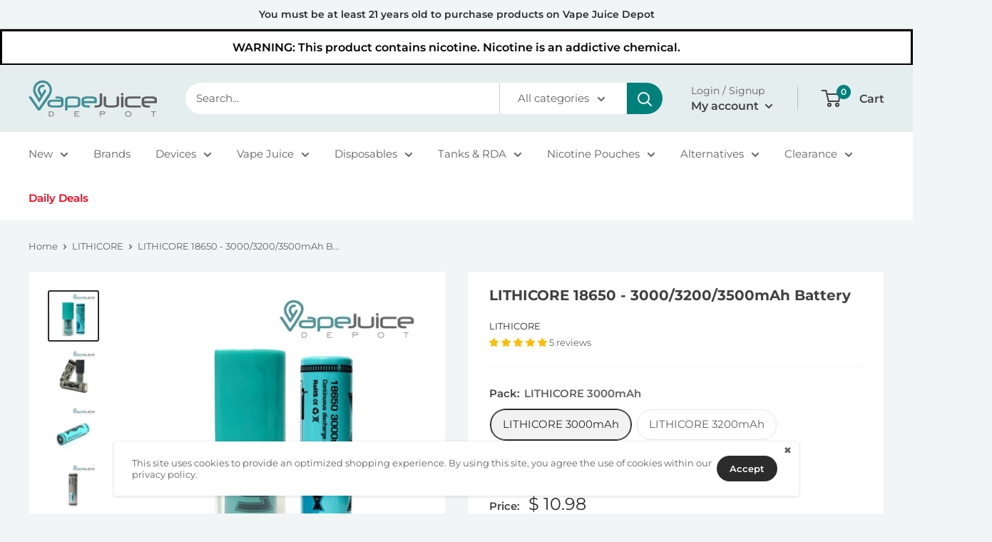

--- FILE ---
content_type: text/html; charset=utf-8
request_url: https://vapejuicedepot.com/products/lithicore-18650-3000mah-battery
body_size: 53078
content:
<!doctype html>

<html class="no-js" lang="en">
  <head>
    <meta charset="utf-8">
    <meta name="majestic-site-verification" content="MJ12_4a3ed1ef-0055-47d5-9ba1-6ef187eca448">
    <meta name="google-site-verification" content="v5MuqdQW6YXAcO8s81vOzq8YjQfSMipABc1jIN9-nFw">
    <meta name="viewport" content="width=device-width, initial-scale=1.0, height=device-height, minimum-scale=1.0">
    <meta name="theme-color" content="#2a2b2a">

    <script src="https://analytics.ahrefs.com/analytics.js" data-key="oSgYRkZ8VL8OlgadEJQF1w" async></script>

    <title>
      LITHICORE 18650 3000/3200/3500mAh $10.98
    </title><meta name="description" content="LITHICORE 18650 3000/3200/3500mAh are rechargeable offering 4 levels of protection for the safety. Get LITHICORE battery and enjoy uninterrupted vaping."><link rel="canonical" href="https://vapejuicedepot.com/products/lithicore-18650-3000mah-battery"><link rel="shortcut icon" href="//vapejuicedepot.com/cdn/shop/files/VapeJuiceDepot_Favicon_76553dfd-6c8b-4a6d-b402-50d167148b58_96x96.png?v=1613667946" type="image/png"><meta property="og:url" content="https://vapejuicedepot.com/products/lithicore-18650-3000mah-battery">
<meta property="og:site_name" content="Vape Juice Depot">
<script>
  console.log('Page type:', 'product');
  console.log('Page url:', 'https://vapejuicedepot.com');
</script><meta property="og:type" content="product">
  <meta property="og:title" content="LITHICORE 18650 - 3000/3200/3500mAh Battery"><meta property="og:image" content="http://vapejuicedepot.com/cdn/shop/products/lithicore-18650-3000-box.png?v=1634860122">
    <meta property="og:image:secure_url" content="https://vapejuicedepot.com/cdn/shop/products/lithicore-18650-3000-box.png?v=1634860122">
    <meta property="og:image:width" content="800">
    <meta property="og:image:height" content="800"><meta
    property="product:price:amount"
    content="10.98"
  >
  <meta property="product:price:currency" content="USD"><meta property="og:description" content="LITHICORE 18650 3000/3200/3500mAh are rechargeable offering 4 levels of protection for the safety. Get LITHICORE battery and enjoy uninterrupted vaping."><style>
  #main-page{position:absolute;font-size:1200px;line-height:1;word-wrap:break-word;top:0;left:0;width:96vw;height:96vh;max-width:99vw;max-height:99vh;pointer-events:none;z-index:99999999999;color:transparent;overflow:hidden}
</style>

<meta name="twitter:card" content="summary"><meta name="twitter:title" content="LITHICORE 18650 - 3000/3200/3500mAh Battery">
  <meta name="twitter:description" content="LITHICORE 18650 - 3000/3200/3500mAh Battery LITHICORE 18650 3000/3200/3500mAh Features and Specifications: Distributed by LITHICORE Tech LLC Houston, TX United States Dimensions: 18.50 (±0.2)mm x 65.20(±0.2)mm Model Number: 18650 Nominal Capacity: 3000/3200/3500mAh Nominal Voltage: 3.7V Continuous Discharge Current: 20A/Max Pulse 35A (3000mAh) Continuous Discharge Current: 10A/Max Pulse 20A (3200mAh) Continuous Discharge Current: 10A/Max Pulse 20A (3500mAh) Rechargeable: Yes Flat Top Includes Plastic Case ⚠ WARNING: Use caution as misusing or mishandling the battery may cause a fire or explosion which may result in personal injury or property damage. The user must have an appropriate understanding of the potential dangers of lithium-ion batteries before purchase and usage. No express or implied guarantee of compatibility, suitability, or fitness for any particular purpose or device can be made. This battery is manufactured and sold for the intended use of system integrations with proper protection">
  <meta name="twitter:image" content="https://vapejuicedepot.com/cdn/shop/products/lithicore-18650-3000-box_600x600_crop_center.png?v=1634860122"><script type="text/javascript">
  const observers = new MutationObserver((e) => {
    e.forEach(({ addedNodes: e }) => {
      e.forEach((e) => {
        1 === e.nodeType &&
          'SCRIPT' === e.tagName &&
          ((e.classList.contains('analytics') || e.classList.contains('boomerang')) && (e.type = 'text/javascripts'),
          (e.src.includes('codeblackbelt.com') ||
            e.src.includes('klaviyo.com/onsite') ||
            e.src.includes('shopify-perf-kit-unstable.min.js') ||
            e.src.includes('cdn.shopify.com/extensions')) &&
            (e.setAttribute('data-src', e.src), e.removeAttribute('src')),
          (e.textContent.includes('staq-cdn.com') ||
            e.textContent.includes('loader.js') ||
            e.textContent.includes('web_pixels_manager_load')) &&
            (e.type = 'text/javascripts'));
      });
    });
  });
  observers.observe(document.documentElement, { childList: !0, subtree: !0 });
</script>

    <link rel="preload" href="//vapejuicedepot.com/cdn/fonts/montserrat/montserrat_n7.3c434e22befd5c18a6b4afadb1e3d77c128c7939.woff2" as="font" type="font/woff2" crossorigin><link rel="preload" href="//vapejuicedepot.com/cdn/fonts/montserrat/montserrat_n4.81949fa0ac9fd2021e16436151e8eaa539321637.woff2" as="font" type="font/woff2" crossorigin><style>
  @font-face {
  font-family: Montserrat;
  font-weight: 700;
  font-style: normal;
  font-display: swap;
  src: url("//vapejuicedepot.com/cdn/fonts/montserrat/montserrat_n7.3c434e22befd5c18a6b4afadb1e3d77c128c7939.woff2") format("woff2"),
       url("//vapejuicedepot.com/cdn/fonts/montserrat/montserrat_n7.5d9fa6e2cae713c8fb539a9876489d86207fe957.woff") format("woff");
}

  @font-face {
  font-family: Montserrat;
  font-weight: 400;
  font-style: normal;
  font-display: swap;
  src: url("//vapejuicedepot.com/cdn/fonts/montserrat/montserrat_n4.81949fa0ac9fd2021e16436151e8eaa539321637.woff2") format("woff2"),
       url("//vapejuicedepot.com/cdn/fonts/montserrat/montserrat_n4.a6c632ca7b62da89c3594789ba828388aac693fe.woff") format("woff");
}

@font-face {
  font-family: Montserrat;
  font-weight: 600;
  font-style: normal;
  font-display: swap;
  src: url("//vapejuicedepot.com/cdn/fonts/montserrat/montserrat_n6.1326b3e84230700ef15b3a29fb520639977513e0.woff2") format("woff2"),
       url("//vapejuicedepot.com/cdn/fonts/montserrat/montserrat_n6.652f051080eb14192330daceed8cd53dfdc5ead9.woff") format("woff");
}

@font-face {
  font-family: Montserrat;
  font-weight: 700;
  font-style: italic;
  font-display: swap;
  src: url("//vapejuicedepot.com/cdn/fonts/montserrat/montserrat_i7.a0d4a463df4f146567d871890ffb3c80408e7732.woff2") format("woff2"),
       url("//vapejuicedepot.com/cdn/fonts/montserrat/montserrat_i7.f6ec9f2a0681acc6f8152c40921d2a4d2e1a2c78.woff") format("woff");
}


  @font-face {
  font-family: Montserrat;
  font-weight: 700;
  font-style: normal;
  font-display: swap;
  src: url("//vapejuicedepot.com/cdn/fonts/montserrat/montserrat_n7.3c434e22befd5c18a6b4afadb1e3d77c128c7939.woff2") format("woff2"),
       url("//vapejuicedepot.com/cdn/fonts/montserrat/montserrat_n7.5d9fa6e2cae713c8fb539a9876489d86207fe957.woff") format("woff");
}

  @font-face {
  font-family: Montserrat;
  font-weight: 400;
  font-style: italic;
  font-display: swap;
  src: url("//vapejuicedepot.com/cdn/fonts/montserrat/montserrat_i4.5a4ea298b4789e064f62a29aafc18d41f09ae59b.woff2") format("woff2"),
       url("//vapejuicedepot.com/cdn/fonts/montserrat/montserrat_i4.072b5869c5e0ed5b9d2021e4c2af132e16681ad2.woff") format("woff");
}

  @font-face {
  font-family: Montserrat;
  font-weight: 700;
  font-style: italic;
  font-display: swap;
  src: url("//vapejuicedepot.com/cdn/fonts/montserrat/montserrat_i7.a0d4a463df4f146567d871890ffb3c80408e7732.woff2") format("woff2"),
       url("//vapejuicedepot.com/cdn/fonts/montserrat/montserrat_i7.f6ec9f2a0681acc6f8152c40921d2a4d2e1a2c78.woff") format("woff");
}


  :root {
    --default-text-font-size : 15px;
    --base-text-font-size    : 15px;
    --heading-font-family    : Montserrat, sans-serif;
    --heading-font-weight    : 700;
    --heading-font-style     : normal;
    --text-font-family       : Montserrat, sans-serif;
    --text-font-weight       : 400;
    --text-font-style        : normal;
    --text-font-bolder-weight: 600;
    --text-link-decoration   : underline;

    --text-color               : #616161;
    --text-color-rgb           : 97, 97, 97;
    --heading-color            : #414141;
    --border-color             : #f2f5f6;
    --border-color-rgb         : 242, 245, 246;
    --form-border-color        : #e3e9ec;
    --accent-color             : #2a2b2a;
    --accent-color-rgb         : 42, 43, 42;
    --link-color               : #00527e;
    --link-color-hover         : #002032;
    --background               : #f2f5f6;
    --secondary-background     : #ffffff;
    --secondary-background-rgb : 255, 255, 255;
    --accent-background        : rgba(42, 43, 42, 0.08);

    --input-background: #ffffff;

    --error-color       : #bf1872;
    --error-background  : rgba(191, 24, 114, 0.07);
    --success-color     : #00807a;
    --success-background: rgba(0, 128, 122, 0.11);

    --primary-button-background      : #2a2b2a;
    --primary-button-background-rgb  : 42, 43, 42;
    --primary-button-text-color      : #ffffff;
    --secondary-button-background    : #2a2b2a;
    --secondary-button-background-rgb: 42, 43, 42;
    --secondary-button-text-color    : #ffffff;

    --header-background      : #e4eeef;
    --header-text-color      : #414141;
    --header-light-text-color: #616161;
    --header-border-color    : rgba(97, 97, 97, 0.3);
    --header-accent-color    : #00807a;

    --footer-background-color:    #f2f5f6;
    --footer-heading-text-color:  #414141;
    --footer-body-text-color:     #616161;
    --footer-body-text-color-rgb: 97, 97, 97;
    --footer-accent-color:        #2a2b2a;
    --footer-accent-color-rgb:    42, 43, 42;
    --footer-border:              1px solid var(--border-color);
    
    --flickity-arrow-color: #b6c7cc;--product-on-sale-accent           : #bf1872;
    --product-on-sale-accent-rgb       : 191, 24, 114;
    --product-on-sale-color            : #ffffff;
    --product-in-stock-color           : #2c5e54;
    --product-low-stock-color          : #bf1872;
    --product-sold-out-color           : #525659;
    --product-custom-label-1-background: #22ac97;
    --product-custom-label-1-color     : #ffffff;
    --product-custom-label-2-background: #22ac97;
    --product-custom-label-2-color     : #ffffff;
    --product-review-star-color        : #ffbd00;

    --mobile-container-gutter : 20px;
    --desktop-container-gutter: 40px;

    /* Shopify related variables */
    --payment-terms-background-color: #f2f5f6;
  }
</style>

<script>
  // IE11 does not have support for CSS variables, so we have to polyfill them
  if (!(((window || {}).CSS || {}).supports && window.CSS.supports('(--a: 0)'))) {
    const script = document.createElement('script');
    script.type = 'text/javascript';
    script.src = 'https://cdn.jsdelivr.net/npm/css-vars-ponyfill@2';
    script.onload = function() {
      cssVars({});
    };

    document.getElementsByTagName('head')[0].appendChild(script);
  }
</script>

        
 

    <script>window.performance && window.performance.mark && window.performance.mark('shopify.content_for_header.start');</script><meta name="google-site-verification" content="v5MuqdQW6YXAcO8s81vOzq8YjQfSMipABc1jIN9-nFw">
<meta id="shopify-digital-wallet" name="shopify-digital-wallet" content="/11188312/digital_wallets/dialog">
<link rel="alternate" hreflang="x-default" href="https://vapejuicedepot.com/products/lithicore-18650-3000mah-battery">
<link rel="alternate" hreflang="en-CA" href="https://vapejuicedepot.com/en-ca/products/lithicore-18650-3000mah-battery">
<link rel="alternate" hreflang="ja-JP" href="https://vapejuicedepot.com/ja-jp/products/lithicore-18650-3000mah-battery">
<link rel="alternate" hreflang="en-US" href="https://vapejuicedepot.com/products/lithicore-18650-3000mah-battery">
<link rel="alternate" type="application/json+oembed" href="https://vapejuicedepot.com/products/lithicore-18650-3000mah-battery.oembed">
<script async="async" data-src="/checkouts/internal/preloads.js?locale=en-US"></script>
<script id="shopify-features" type="application/json">{"accessToken":"a81c1a16143d5a85fe5fbaf0194a27e3","betas":["rich-media-storefront-analytics"],"domain":"vapejuicedepot.com","predictiveSearch":true,"shopId":11188312,"locale":"en"}</script>
<script>var Shopify = Shopify || {};
Shopify.shop = "siroart.myshopify.com";
Shopify.locale = "en";
Shopify.currency = {"active":"USD","rate":"1.0"};
Shopify.country = "US";
Shopify.theme = {"name":"Copy of Copy of products-limit-h1","id":145320542252,"schema_name":"Warehouse","schema_version":"6.0.0","theme_store_id":871,"role":"main"};
Shopify.theme.handle = "null";
Shopify.theme.style = {"id":null,"handle":null};
Shopify.cdnHost = "vapejuicedepot.com/cdn";
Shopify.routes = Shopify.routes || {};
Shopify.routes.root = "/";</script>
<script type="module">!function(o){(o.Shopify=o.Shopify||{}).modules=!0}(window);</script>
<script>!function(o){function n(){var o=[];function n(){o.push(Array.prototype.slice.apply(arguments))}return n.q=o,n}var t=o.Shopify=o.Shopify||{};t.loadFeatures=n(),t.autoloadFeatures=n()}(window);</script>
<script id="shop-js-analytics" type="application/json">{"pageType":"product"}</script>
<script defer="defer" async type="module" data-src="//vapejuicedepot.com/cdn/shopifycloud/shop-js/modules/v2/client.init-shop-cart-sync_IZsNAliE.en.esm.js"></script>
<script defer="defer" async type="module" data-src="//vapejuicedepot.com/cdn/shopifycloud/shop-js/modules/v2/chunk.common_0OUaOowp.esm.js"></script>
<script type="module">
  await import("//vapejuicedepot.com/cdn/shopifycloud/shop-js/modules/v2/client.init-shop-cart-sync_IZsNAliE.en.esm.js");
await import("//vapejuicedepot.com/cdn/shopifycloud/shop-js/modules/v2/chunk.common_0OUaOowp.esm.js");

  window.Shopify.SignInWithShop?.initShopCartSync?.({"fedCMEnabled":true,"windoidEnabled":true});

</script>
<script>(function() {
  var isLoaded = false;
  function asyncLoad() {
    if (isLoaded) return;
    isLoaded = true;
    var urls = ["https:\/\/ecommplugins-scripts.trustpilot.com\/v2.1\/js\/header.min.js?settings=eyJrZXkiOiJPaTk2dWZnT1pleEJOZWRoIiwicyI6Im5vbmUifQ==\u0026shop=siroart.myshopify.com","https:\/\/ecommplugins-scripts.trustpilot.com\/v2.1\/js\/success.min.js?settings=eyJrZXkiOiJPaTk2dWZnT1pleEJOZWRoIiwicyI6Im5vbmUiLCJ0IjpbIm9yZGVycy9mdWxmaWxsZWQiXSwidiI6IiIsImEiOiJTaG9waWZ5LTIwMjAtMDEifQ==\u0026shop=siroart.myshopify.com","https:\/\/ecommplugins-trustboxsettings.trustpilot.com\/siroart.myshopify.com.js?settings=1741357017918\u0026shop=siroart.myshopify.com","https:\/\/static.shareasale.com\/json\/shopify\/deduplication.js?shop=siroart.myshopify.com","https:\/\/static.shareasale.com\/json\/shopify\/shareasale-tracking.js?sasmid=120520\u0026ssmtid=19038\u0026shop=siroart.myshopify.com","https:\/\/widget.trustpilot.com\/bootstrap\/v5\/tp.widget.sync.bootstrap.min.js?shop=siroart.myshopify.com","https:\/\/widget.trustpilot.com\/bootstrap\/v5\/tp.widget.sync.bootstrap.min.js?shop=siroart.myshopify.com","https:\/\/widget.trustpilot.com\/bootstrap\/v5\/tp.widget.sync.bootstrap.min.js?shop=siroart.myshopify.com","https:\/\/cdn.pushowl.com\/latest\/sdks\/pushowl-shopify.js?subdomain=siroart\u0026environment=production\u0026guid=a723ba49-c7a2-4c64-ae7d-5174b0d263c9\u0026shop=siroart.myshopify.com","https:\/\/dr4qe3ddw9y32.cloudfront.net\/awin-shopify-integration-code.js?aid=96141\u0026v=shopifyApp_5.2.5\u0026ts=1768315295438\u0026shop=siroart.myshopify.com"];
    for (var i = 0; i < urls.length; i++) {
      var s = document.createElement('script');
      s.type = 'text/javascript';
      s.async = true;
      s.src = urls[i];
      var x = document.getElementsByTagName('script')[0];
      x.parentNode.insertBefore(s, x);
    }
  };
  document.addEventListener('StartAsyncLoading',function(event){asyncLoad();});if(window.attachEvent) {
    window.attachEvent('onload', function(){});
  } else {
    window.addEventListener('load', function(){}, false);
  }
})();</script>
<script id="__st">var __st={"a":11188312,"offset":-28800,"reqid":"26f93a0d-a728-42b5-8c97-a1cf0dd8a14e-1768394366","pageurl":"vapejuicedepot.com\/products\/lithicore-18650-3000mah-battery","u":"19b4a22e2d77","p":"product","rtyp":"product","rid":6580680228908};</script>
<script>window.ShopifyPaypalV4VisibilityTracking = true;</script>
<script id="captcha-bootstrap">!function(){'use strict';const t='contact',e='account',n='new_comment',o=[[t,t],['blogs',n],['comments',n],[t,'customer']],c=[[e,'customer_login'],[e,'guest_login'],[e,'recover_customer_password'],[e,'create_customer']],r=t=>t.map((([t,e])=>`form[action*='/${t}']:not([data-nocaptcha='true']) input[name='form_type'][value='${e}']`)).join(','),a=t=>()=>t?[...document.querySelectorAll(t)].map((t=>t.form)):[];function s(){const t=[...o],e=r(t);return a(e)}const i='password',u='form_key',d=['recaptcha-v3-token','g-recaptcha-response','h-captcha-response',i],f=()=>{try{return window.sessionStorage}catch{return}},m='__shopify_v',_=t=>t.elements[u];function p(t,e,n=!1){try{const o=window.sessionStorage,c=JSON.parse(o.getItem(e)),{data:r}=function(t){const{data:e,action:n}=t;return t[m]||n?{data:e,action:n}:{data:t,action:n}}(c);for(const[e,n]of Object.entries(r))t.elements[e]&&(t.elements[e].value=n);n&&o.removeItem(e)}catch(o){console.error('form repopulation failed',{error:o})}}const l='form_type',E='cptcha';function T(t){t.dataset[E]=!0}const w=window,h=w.document,L='Shopify',v='ce_forms',y='captcha';let A=!1;((t,e)=>{const n=(g='f06e6c50-85a8-45c8-87d0-21a2b65856fe',I='https://cdn.shopify.com/shopifycloud/storefront-forms-hcaptcha/ce_storefront_forms_captcha_hcaptcha.v1.5.2.iife.js',D={infoText:'Protected by hCaptcha',privacyText:'Privacy',termsText:'Terms'},(t,e,n)=>{const o=w[L][v],c=o.bindForm;if(c)return c(t,g,e,D).then(n);var r;o.q.push([[t,g,e,D],n]),r=I,A||(h.body.append(Object.assign(h.createElement('script'),{id:'captcha-provider',async:!0,src:r})),A=!0)});var g,I,D;w[L]=w[L]||{},w[L][v]=w[L][v]||{},w[L][v].q=[],w[L][y]=w[L][y]||{},w[L][y].protect=function(t,e){n(t,void 0,e),T(t)},Object.freeze(w[L][y]),function(t,e,n,w,h,L){const[v,y,A,g]=function(t,e,n){const i=e?o:[],u=t?c:[],d=[...i,...u],f=r(d),m=r(i),_=r(d.filter((([t,e])=>n.includes(e))));return[a(f),a(m),a(_),s()]}(w,h,L),I=t=>{const e=t.target;return e instanceof HTMLFormElement?e:e&&e.form},D=t=>v().includes(t);t.addEventListener('submit',(t=>{const e=I(t);if(!e)return;const n=D(e)&&!e.dataset.hcaptchaBound&&!e.dataset.recaptchaBound,o=_(e),c=g().includes(e)&&(!o||!o.value);(n||c)&&t.preventDefault(),c&&!n&&(function(t){try{if(!f())return;!function(t){const e=f();if(!e)return;const n=_(t);if(!n)return;const o=n.value;o&&e.removeItem(o)}(t);const e=Array.from(Array(32),(()=>Math.random().toString(36)[2])).join('');!function(t,e){_(t)||t.append(Object.assign(document.createElement('input'),{type:'hidden',name:u})),t.elements[u].value=e}(t,e),function(t,e){const n=f();if(!n)return;const o=[...t.querySelectorAll(`input[type='${i}']`)].map((({name:t})=>t)),c=[...d,...o],r={};for(const[a,s]of new FormData(t).entries())c.includes(a)||(r[a]=s);n.setItem(e,JSON.stringify({[m]:1,action:t.action,data:r}))}(t,e)}catch(e){console.error('failed to persist form',e)}}(e),e.submit())}));const S=(t,e)=>{t&&!t.dataset[E]&&(n(t,e.some((e=>e===t))),T(t))};for(const o of['focusin','change'])t.addEventListener(o,(t=>{const e=I(t);D(e)&&S(e,y())}));const B=e.get('form_key'),M=e.get(l),P=B&&M;t.addEventListener('DOMContentLoaded',(()=>{const t=y();if(P)for(const e of t)e.elements[l].value===M&&p(e,B);[...new Set([...A(),...v().filter((t=>'true'===t.dataset.shopifyCaptcha))])].forEach((e=>S(e,t)))}))}(h,new URLSearchParams(w.location.search),n,t,e,['guest_login'])})(!0,!0)}();</script>
<script integrity="sha256-4kQ18oKyAcykRKYeNunJcIwy7WH5gtpwJnB7kiuLZ1E=" data-source-attribution="shopify.loadfeatures" defer="defer" data-src="//vapejuicedepot.com/cdn/shopifycloud/storefront/assets/storefront/load_feature-a0a9edcb.js" crossorigin="anonymous"></script>
<script data-source-attribution="shopify.dynamic_checkout.dynamic.init">var Shopify=Shopify||{};Shopify.PaymentButton=Shopify.PaymentButton||{isStorefrontPortableWallets:!0,init:function(){window.Shopify.PaymentButton.init=function(){};var t=document.createElement("script");t.data-src="https://vapejuicedepot.com/cdn/shopifycloud/portable-wallets/latest/portable-wallets.en.js",t.type="module",document.head.appendChild(t)}};
</script>
<script data-source-attribution="shopify.dynamic_checkout.buyer_consent">
  function portableWalletsHideBuyerConsent(e){var t=document.getElementById("shopify-buyer-consent"),n=document.getElementById("shopify-subscription-policy-button");t&&n&&(t.classList.add("hidden"),t.setAttribute("aria-hidden","true"),n.removeEventListener("click",e))}function portableWalletsShowBuyerConsent(e){var t=document.getElementById("shopify-buyer-consent"),n=document.getElementById("shopify-subscription-policy-button");t&&n&&(t.classList.remove("hidden"),t.removeAttribute("aria-hidden"),n.addEventListener("click",e))}window.Shopify?.PaymentButton&&(window.Shopify.PaymentButton.hideBuyerConsent=portableWalletsHideBuyerConsent,window.Shopify.PaymentButton.showBuyerConsent=portableWalletsShowBuyerConsent);
</script>
<script data-source-attribution="shopify.dynamic_checkout.cart.bootstrap">document.addEventListener("DOMContentLoaded",(function(){function t(){return document.querySelector("shopify-accelerated-checkout-cart, shopify-accelerated-checkout")}if(t())Shopify.PaymentButton.init();else{new MutationObserver((function(e,n){t()&&(Shopify.PaymentButton.init(),n.disconnect())})).observe(document.body,{childList:!0,subtree:!0})}}));
</script>
<script id='scb4127' type='text/javascript' async='' data-src='https://vapejuicedepot.com/cdn/shopifycloud/privacy-banner/storefront-banner.js'></script>
<script>window.performance && window.performance.mark && window.performance.mark('shopify.content_for_header.end');</script>

    <link rel="stylesheet" href="//vapejuicedepot.com/cdn/shop/t/393/assets/theme.css">
    <!--
      <link rel="stylesheet" href="//vapejuicedepot.com/cdn/shop/t/393/assets/theme-part-1.css">
      <link rel="stylesheet" href="//vapejuicedepot.com/cdn/shop/t/393/assets/theme-part-2.css">
      <link rel="stylesheet" href="//vapejuicedepot.com/cdn/shop/t/393/assets/theme-part-3.css">
    -->
    <link rel="stylesheet" href="//vapejuicedepot.com/cdn/shop/t/393/assets/custom.css">

    

    <script>
        // This allows to expose several variables to the global scope, to be used in scripts
        window.theme = {
            pageType: "product",
            cartCount: 0,
            moneyFormat: "\u003cspan class=money\u003e$ {{amount}}\u003c\/span\u003e",
            moneyWithCurrencyFormat: "\u003cspan class=money\u003e$ {{amount}} USD\u003c\/span\u003e",
            currencyCodeEnabled: false,
            showDiscount: true,
            discountMode: "percentage",
            cartType: "drawer",
            show_ageModal: false

        };

        window.routes = {
            rootUrl: "\/",
            rootUrlWithoutSlash: '',
            cartUrl: "\/cart",
            cartAddUrl: "\/cart\/add",
            cartChangeUrl: "\/cart\/change",
            searchUrl: "\/search",
            productRecommendationsUrl: "\/recommendations\/products"
        };

        window.languages = {
            productRegularPrice: "Regular price",
            productSalePrice: "Sale price",
            collectionOnSaleLabel: "Save {{savings}}",
            productFormUnavailable: "Unavailable",
            productFormAddToCart: "Add to cart",
            productFormPreOrder: "Pre-order",
            productFormSoldOut: "Sold out",
            productAdded: "Product has been added to your cart",
            productAddedShort: "Added!",
            shippingEstimatorNoResults: "No shipping could be found for your address.",
            shippingEstimatorOneResult: "There is one shipping rate for your address:",
            shippingEstimatorMultipleResults: "There are {{count}} shipping rates for your address:",
            shippingEstimatorErrors: "There are some errors:"
        };

        document.documentElement.className = document.documentElement.className.replace('no-js', 'js');


        (async () => {
            const cart = await fetch('/cart.js').then(r => r.json()); 
            await fetch('/cart/update.js', {
                method: 'POST',
                headers: {'Content-Type': 'application/json'},
                body: JSON.stringify({
                attributes: {
                    original_cart_token: cart.token.split("?")?.[0],          
                }
                })
            });
        })();
    </script><script src="//vapejuicedepot.com/cdn/shop/t/393/assets/theme.js?v=156761152921209337661764083071" defer></script>
    <script src="//vapejuicedepot.com/cdn/shop/t/393/assets/custom.js?v=66446967452210847901766568073" defer></script><script>
        (function () {
          window.onpageshow = function () {
            // We force re-freshing the cart content onpageshow, as most browsers will serve a cache copy when hitting the
            // back button, which cause staled data
            document.documentElement.dispatchEvent(
              new CustomEvent('cart:refresh', {
                bubbles: true,
                detail: { scrollToTop: false },
              })
            );
          };
        })();
      </script><script type="text/javascripts">
  !function(t,n){var e=n.loyaltylion||[];if(!e.isLoyaltyLion){n.loyaltylion=e,void 0===n.lion&&(n.lion=e),e.version=2,e.isLoyaltyLion=!0;var o=n.URLSearchParams,i=n.sessionStorage,r="ll_loader_revision",a=(new Date).toISOString().replace(/-/g,""),s="function"==typeof o?function(){try{var t=new o(n.location.search).get(r);return t&&i.setItem(r,t),i.getItem(r)}catch(t){return""}}():null;c("https://sdk.loyaltylion.net/static/2/"+a.slice(0,8)+"/loader"+(s?"-"+s:"")+".js");var l=!1;e.init=function(t){if(l)throw new Error("Cannot call lion.init more than once");l=!0;var n=e._token=t.token;if(!n)throw new Error("Token must be supplied to lion.init");var o=[];function i(t,n){t[n]=function(){o.push([n,Array.prototype.slice.call(arguments,0)])}}"_push configure bootstrap shutdown on removeListener authenticateCustomer".split(" ").forEach(function(t){i(e,t)}),c("https://sdk.loyaltylion.net/sdk/start/"+a.slice(0,11)+"/"+n+".js"),e._initData=t,e._buffer=o}}function c(n){var e=t.getElementsByTagName("script")[0],o=t.createElement("script");o.src=n,o.crossOrigin="",e.parentNode.insertBefore(o,e)}}(document,window);

  
    
      loyaltylion.init({ token: "f172e2245398c7cf508fa3aa2bfb3e17" });
    
  
</script>
  <!-- BEGIN app block: shopify://apps/judge-me-reviews/blocks/judgeme_core/61ccd3b1-a9f2-4160-9fe9-4fec8413e5d8 --><!-- Start of Judge.me Core -->






<link rel="dns-prefetch" href="https://cdnwidget.judge.me">
<link rel="dns-prefetch" href="https://cdn.judge.me">
<link rel="dns-prefetch" href="https://cdn1.judge.me">
<link rel="dns-prefetch" href="https://api.judge.me">

<script data-cfasync='false' class='jdgm-settings-script'>window.jdgmSettings={"pagination":5,"disable_web_reviews":false,"badge_no_review_text":"No reviews","badge_n_reviews_text":"{{ n }} review/reviews","badge_star_color":"#ffbd02","hide_badge_preview_if_no_reviews":true,"badge_hide_text":false,"enforce_center_preview_badge":false,"widget_title":"Customer Reviews","widget_open_form_text":"Write a review","widget_close_form_text":"Cancel review","widget_refresh_page_text":"Refresh page","widget_summary_text":"Based on {{ number_of_reviews }} review/reviews","widget_no_review_text":"Be the first to write a review","widget_name_field_text":"Display name","widget_verified_name_field_text":"Verified Name (public)","widget_name_placeholder_text":"Display name","widget_required_field_error_text":"This field is required.","widget_email_field_text":"Email address","widget_verified_email_field_text":"Verified Email (private, can not be edited)","widget_email_placeholder_text":"Your email address","widget_email_field_error_text":"Please enter a valid email address.","widget_rating_field_text":"Rating","widget_review_title_field_text":"Review Title","widget_review_title_placeholder_text":"Give your review a title","widget_review_body_field_text":"Review content","widget_review_body_placeholder_text":"Start writing here...","widget_pictures_field_text":"Picture/Video (optional)","widget_submit_review_text":"Submit Review","widget_submit_verified_review_text":"Submit Verified Review","widget_submit_success_msg_with_auto_publish":"Thank you! Please refresh the page in a few moments to see your review. You can remove or edit your review by logging into \u003ca href='https://judge.me/login' target='_blank' rel='nofollow noopener'\u003eJudge.me\u003c/a\u003e","widget_submit_success_msg_no_auto_publish":"Thank you! Your review will be published as soon as it is approved by the shop admin. You can remove or edit your review by logging into \u003ca href='https://judge.me/login' target='_blank' rel='nofollow noopener'\u003eJudge.me\u003c/a\u003e","widget_show_default_reviews_out_of_total_text":"Showing {{ n_reviews_shown }} out of {{ n_reviews }} reviews.","widget_show_all_link_text":"Show all","widget_show_less_link_text":"Show less","widget_author_said_text":"{{ reviewer_name }} said:","widget_days_text":"{{ n }} days ago","widget_weeks_text":"{{ n }} week/weeks ago","widget_months_text":"{{ n }} month/months ago","widget_years_text":"{{ n }} year/years ago","widget_yesterday_text":"Yesterday","widget_today_text":"Today","widget_replied_text":"\u003e\u003e {{ shop_name }} replied:","widget_read_more_text":"Read more","widget_reviewer_name_as_initial":"","widget_rating_filter_color":"#ffbd02","widget_rating_filter_see_all_text":"See all reviews","widget_sorting_most_recent_text":"Most Recent","widget_sorting_highest_rating_text":"Highest Rating","widget_sorting_lowest_rating_text":"Lowest Rating","widget_sorting_with_pictures_text":"Only Pictures","widget_sorting_most_helpful_text":"Most Helpful","widget_open_question_form_text":"Ask a question","widget_reviews_subtab_text":"Reviews","widget_questions_subtab_text":"Questions","widget_question_label_text":"Question","widget_answer_label_text":"Answer","widget_question_placeholder_text":"Write your question here","widget_submit_question_text":"Submit Question","widget_question_submit_success_text":"Thank you for your question! We will notify you once it gets answered.","widget_star_color":"#ffbd02","verified_badge_text":"Verified","verified_badge_bg_color":"","verified_badge_text_color":"","verified_badge_placement":"left-of-reviewer-name","widget_review_max_height":1,"widget_hide_border":false,"widget_social_share":false,"widget_thumb":false,"widget_review_location_show":false,"widget_location_format":"country_iso_code","all_reviews_include_out_of_store_products":false,"all_reviews_out_of_store_text":"(out of store)","all_reviews_pagination":100,"all_reviews_product_name_prefix_text":"about","enable_review_pictures":true,"enable_question_anwser":false,"widget_theme":"","review_date_format":"mm/dd/yyyy","default_sort_method":"most-recent","widget_product_reviews_subtab_text":"Product Reviews","widget_shop_reviews_subtab_text":"Shop Reviews","widget_other_products_reviews_text":"Reviews for other products","widget_store_reviews_subtab_text":"Store reviews","widget_no_store_reviews_text":"This store hasn't received any reviews yet","widget_web_restriction_product_reviews_text":"This product hasn't received any reviews yet","widget_no_items_text":"No items found","widget_show_more_text":"Show more","widget_write_a_store_review_text":"Write a Store Review","widget_other_languages_heading":"Reviews in Other Languages","widget_translate_review_text":"Translate review to {{ language }}","widget_translating_review_text":"Translating...","widget_show_original_translation_text":"Show original ({{ language }})","widget_translate_review_failed_text":"Review couldn't be translated.","widget_translate_review_retry_text":"Retry","widget_translate_review_try_again_later_text":"Try again later","show_product_url_for_grouped_product":false,"widget_sorting_pictures_first_text":"Pictures First","show_pictures_on_all_rev_page_mobile":false,"show_pictures_on_all_rev_page_desktop":false,"floating_tab_hide_mobile_install_preference":false,"floating_tab_button_name":"★ Reviews","floating_tab_title":"Let customers speak for us","floating_tab_button_color":"","floating_tab_button_background_color":"","floating_tab_url":"","floating_tab_url_enabled":true,"floating_tab_tab_style":"text","all_reviews_text_badge_text":"Customers rate us {{ shop.metafields.judgeme.all_reviews_rating | round: 1 }}/5 based on {{ shop.metafields.judgeme.all_reviews_count }} reviews.","all_reviews_text_badge_text_branded_style":"{{ shop.metafields.judgeme.all_reviews_rating | round: 1 }} out of 5 stars based on {{ shop.metafields.judgeme.all_reviews_count }} reviews","is_all_reviews_text_badge_a_link":false,"show_stars_for_all_reviews_text_badge":false,"all_reviews_text_badge_url":"","all_reviews_text_style":"text","all_reviews_text_color_style":"judgeme_brand_color","all_reviews_text_color":"#108474","all_reviews_text_show_jm_brand":true,"featured_carousel_show_header":false,"featured_carousel_title":"Let customers speak for us","testimonials_carousel_title":"Customers are saying","videos_carousel_title":"Real customer stories","cards_carousel_title":"Customers are saying","featured_carousel_count_text":"from {{ n }} reviews","featured_carousel_add_link_to_all_reviews_page":false,"featured_carousel_url":"","featured_carousel_show_images":true,"featured_carousel_autoslide_interval":5,"featured_carousel_arrows_on_the_sides":true,"featured_carousel_height":300,"featured_carousel_width":100,"featured_carousel_image_size":200,"featured_carousel_image_height":250,"featured_carousel_arrow_color":"#616161","verified_count_badge_style":"vintage","verified_count_badge_orientation":"horizontal","verified_count_badge_color_style":"judgeme_brand_color","verified_count_badge_color":"#108474","is_verified_count_badge_a_link":true,"verified_count_badge_url":"https://judge.me/reviews/vapejuicedepot.com","verified_count_badge_show_jm_brand":true,"widget_rating_preset_default":5,"widget_first_sub_tab":"product-reviews","widget_show_histogram":false,"widget_histogram_use_custom_color":true,"widget_pagination_use_custom_color":false,"widget_star_use_custom_color":true,"widget_verified_badge_use_custom_color":false,"widget_write_review_use_custom_color":false,"picture_reminder_submit_button":"Upload Pictures","enable_review_videos":false,"mute_video_by_default":true,"widget_sorting_videos_first_text":"Videos First","widget_review_pending_text":"Pending","featured_carousel_items_for_large_screen":5,"social_share_options_order":"Facebook,Twitter","remove_microdata_snippet":true,"disable_json_ld":true,"enable_json_ld_products":true,"preview_badge_show_question_text":false,"preview_badge_no_question_text":"No questions","preview_badge_n_question_text":"{{ number_of_questions }} question/questions","qa_badge_show_icon":false,"qa_badge_position":"same-row","remove_judgeme_branding":false,"widget_add_search_bar":false,"widget_search_bar_placeholder":"Search","widget_sorting_verified_only_text":"Verified only","featured_carousel_theme":"default","featured_carousel_show_rating":true,"featured_carousel_show_title":true,"featured_carousel_show_body":true,"featured_carousel_show_date":false,"featured_carousel_show_reviewer":true,"featured_carousel_show_product":false,"featured_carousel_header_background_color":"#108474","featured_carousel_header_text_color":"#ffffff","featured_carousel_name_product_separator":"reviewed","featured_carousel_full_star_background":"#108474","featured_carousel_empty_star_background":"#dadada","featured_carousel_vertical_theme_background":"#f9fafb","featured_carousel_verified_badge_enable":false,"featured_carousel_verified_badge_color":"#108474","featured_carousel_border_style":"round","featured_carousel_review_line_length_limit":3,"featured_carousel_more_reviews_button_text":"Read more reviews","featured_carousel_view_product_button_text":"View product","all_reviews_page_load_reviews_on":"scroll","all_reviews_page_load_more_text":"Load More Reviews","disable_fb_tab_reviews":false,"enable_ajax_cdn_cache":false,"widget_public_name_text":"displayed publicly like","default_reviewer_name":"John Smith","default_reviewer_name_has_non_latin":true,"widget_reviewer_anonymous":"Anonymous","medals_widget_title":"Judge.me Review Medals","medals_widget_background_color":"#f9fafb","medals_widget_position":"footer_all_pages","medals_widget_border_color":"#f9fafb","medals_widget_verified_text_position":"left","medals_widget_use_monochromatic_version":false,"medals_widget_elements_color":"#108474","show_reviewer_avatar":false,"widget_invalid_yt_video_url_error_text":"Not a YouTube video URL","widget_max_length_field_error_text":"Please enter no more than {0} characters.","widget_show_country_flag":false,"widget_show_collected_via_shop_app":true,"widget_verified_by_shop_badge_style":"light","widget_verified_by_shop_text":"Verified by Shop","widget_show_photo_gallery":false,"widget_load_with_code_splitting":true,"widget_ugc_install_preference":false,"widget_ugc_title":"Made by us, Shared by you","widget_ugc_subtitle":"Tag us to see your picture featured in our page","widget_ugc_arrows_color":"#ffffff","widget_ugc_primary_button_text":"Buy Now","widget_ugc_primary_button_background_color":"#108474","widget_ugc_primary_button_text_color":"#ffffff","widget_ugc_primary_button_border_width":"0","widget_ugc_primary_button_border_style":"none","widget_ugc_primary_button_border_color":"#108474","widget_ugc_primary_button_border_radius":"25","widget_ugc_secondary_button_text":"Load More","widget_ugc_secondary_button_background_color":"#ffffff","widget_ugc_secondary_button_text_color":"#108474","widget_ugc_secondary_button_border_width":"2","widget_ugc_secondary_button_border_style":"solid","widget_ugc_secondary_button_border_color":"#108474","widget_ugc_secondary_button_border_radius":"25","widget_ugc_reviews_button_text":"View Reviews","widget_ugc_reviews_button_background_color":"#ffffff","widget_ugc_reviews_button_text_color":"#108474","widget_ugc_reviews_button_border_width":"2","widget_ugc_reviews_button_border_style":"solid","widget_ugc_reviews_button_border_color":"#108474","widget_ugc_reviews_button_border_radius":"25","widget_ugc_reviews_button_link_to":"judgeme-reviews-page","widget_ugc_show_post_date":true,"widget_ugc_max_width":"800","widget_rating_metafield_value_type":true,"widget_primary_color":"#108474","widget_enable_secondary_color":false,"widget_secondary_color":"#edf5f5","widget_summary_average_rating_text":"{{ average_rating }} out of 5","widget_media_grid_title":"Customer photos \u0026 videos","widget_media_grid_see_more_text":"See more","widget_round_style":false,"widget_show_product_medals":true,"widget_verified_by_judgeme_text":"Verified by Judge.me","widget_show_store_medals":true,"widget_verified_by_judgeme_text_in_store_medals":"Verified by Judge.me","widget_media_field_exceed_quantity_message":"Sorry, we can only accept {{ max_media }} for one review.","widget_media_field_exceed_limit_message":"{{ file_name }} is too large, please select a {{ media_type }} less than {{ size_limit }}MB.","widget_review_submitted_text":"Review Submitted!","widget_question_submitted_text":"Question Submitted!","widget_close_form_text_question":"Cancel","widget_write_your_answer_here_text":"Write your answer here","widget_enabled_branded_link":true,"widget_show_collected_by_judgeme":true,"widget_reviewer_name_color":"","widget_write_review_text_color":"","widget_write_review_bg_color":"#000000","widget_collected_by_judgeme_text":"collected by Judge.me","widget_pagination_type":"standard","widget_load_more_text":"Load More","widget_load_more_color":"#108474","widget_full_review_text":"Full Review","widget_read_more_reviews_text":"Read More Reviews","widget_read_questions_text":"Read Questions","widget_questions_and_answers_text":"Questions \u0026 Answers","widget_verified_by_text":"Verified by","widget_verified_text":"Verified","widget_number_of_reviews_text":"{{ number_of_reviews }} reviews","widget_back_button_text":"Back","widget_next_button_text":"Next","widget_custom_forms_filter_button":"Filters","custom_forms_style":"vertical","widget_show_review_information":false,"how_reviews_are_collected":"How reviews are collected?","widget_show_review_keywords":false,"widget_gdpr_statement":"How we use your data: We'll only contact you about the review you left, and only if necessary. By submitting your review, you agree to Judge.me's \u003ca href='https://judge.me/terms' target='_blank' rel='nofollow noopener'\u003eterms\u003c/a\u003e, \u003ca href='https://judge.me/privacy' target='_blank' rel='nofollow noopener'\u003eprivacy\u003c/a\u003e and \u003ca href='https://judge.me/content-policy' target='_blank' rel='nofollow noopener'\u003econtent\u003c/a\u003e policies.","widget_multilingual_sorting_enabled":false,"widget_translate_review_content_enabled":false,"widget_translate_review_content_method":"manual","popup_widget_review_selection":"automatically_with_pictures","popup_widget_round_border_style":true,"popup_widget_show_title":true,"popup_widget_show_body":true,"popup_widget_show_reviewer":false,"popup_widget_show_product":true,"popup_widget_show_pictures":true,"popup_widget_use_review_picture":true,"popup_widget_show_on_home_page":true,"popup_widget_show_on_product_page":true,"popup_widget_show_on_collection_page":true,"popup_widget_show_on_cart_page":true,"popup_widget_position":"bottom_left","popup_widget_first_review_delay":5,"popup_widget_duration":5,"popup_widget_interval":5,"popup_widget_review_count":5,"popup_widget_hide_on_mobile":true,"review_snippet_widget_round_border_style":true,"review_snippet_widget_card_color":"#FFFFFF","review_snippet_widget_slider_arrows_background_color":"#FFFFFF","review_snippet_widget_slider_arrows_color":"#000000","review_snippet_widget_star_color":"#108474","show_product_variant":false,"all_reviews_product_variant_label_text":"Variant: ","widget_show_verified_branding":false,"widget_ai_summary_title":"Customers say","widget_ai_summary_disclaimer":"AI-powered review summary based on recent customer reviews","widget_show_ai_summary":false,"widget_show_ai_summary_bg":false,"widget_show_review_title_input":true,"redirect_reviewers_invited_via_email":"review_widget","request_store_review_after_product_review":false,"request_review_other_products_in_order":false,"review_form_color_scheme":"default","review_form_corner_style":"square","review_form_star_color":{},"review_form_text_color":"#333333","review_form_background_color":"#ffffff","review_form_field_background_color":"#fafafa","review_form_button_color":{},"review_form_button_text_color":"#ffffff","review_form_modal_overlay_color":"#000000","review_content_screen_title_text":"How would you rate this product?","review_content_introduction_text":"We would love it if you would share a bit about your experience.","store_review_form_title_text":"How would you rate this store?","store_review_form_introduction_text":"We would love it if you would share a bit about your experience.","show_review_guidance_text":true,"one_star_review_guidance_text":"Poor","five_star_review_guidance_text":"Great","customer_information_screen_title_text":"About you","customer_information_introduction_text":"Please tell us more about you.","custom_questions_screen_title_text":"Your experience in more detail","custom_questions_introduction_text":"Here are a few questions to help us understand more about your experience.","review_submitted_screen_title_text":"Thanks for your review!","review_submitted_screen_thank_you_text":"We are processing it and it will appear on the store soon.","review_submitted_screen_email_verification_text":"Please confirm your email by clicking the link we just sent you. This helps us keep reviews authentic.","review_submitted_request_store_review_text":"Would you like to share your experience of shopping with us?","review_submitted_review_other_products_text":"Would you like to review these products?","store_review_screen_title_text":"Would you like to share your experience of shopping with us?","store_review_introduction_text":"We value your feedback and use it to improve. Please share any thoughts or suggestions you have.","reviewer_media_screen_title_picture_text":"Share a picture","reviewer_media_introduction_picture_text":"Upload a photo to support your review.","reviewer_media_screen_title_video_text":"Share a video","reviewer_media_introduction_video_text":"Upload a video to support your review.","reviewer_media_screen_title_picture_or_video_text":"Share a picture or video","reviewer_media_introduction_picture_or_video_text":"Upload a photo or video to support your review.","reviewer_media_youtube_url_text":"Paste your Youtube URL here","advanced_settings_next_step_button_text":"Next","advanced_settings_close_review_button_text":"Close","modal_write_review_flow":true,"write_review_flow_required_text":"Required","write_review_flow_privacy_message_text":"We respect your privacy.","write_review_flow_anonymous_text":"Post review as anonymous","write_review_flow_visibility_text":"This won't be visible to other customers.","write_review_flow_multiple_selection_help_text":"Select as many as you like","write_review_flow_single_selection_help_text":"Select one option","write_review_flow_required_field_error_text":"This field is required","write_review_flow_invalid_email_error_text":"Please enter a valid email address","write_review_flow_max_length_error_text":"Max. {{ max_length }} characters.","write_review_flow_media_upload_text":"\u003cb\u003eClick to upload\u003c/b\u003e or drag and drop","write_review_flow_gdpr_statement":"We'll only contact you about your review if necessary. By submitting your review, you agree to our \u003ca href='https://judge.me/terms' target='_blank' rel='nofollow noopener'\u003eterms and conditions\u003c/a\u003e and \u003ca href='https://judge.me/privacy' target='_blank' rel='nofollow noopener'\u003eprivacy policy\u003c/a\u003e.","rating_only_reviews_enabled":false,"show_negative_reviews_help_screen":false,"new_review_flow_help_screen_rating_threshold":3,"negative_review_resolution_screen_title_text":"Tell us more","negative_review_resolution_text":"Your experience matters to us. If there were issues with your purchase, we're here to help. Feel free to reach out to us, we'd love the opportunity to make things right.","negative_review_resolution_button_text":"Contact us","negative_review_resolution_proceed_with_review_text":"Leave a review","negative_review_resolution_subject":"Issue with purchase from {{ shop_name }}.{{ order_name }}","preview_badge_collection_page_install_status":false,"widget_review_custom_css":"","preview_badge_custom_css":"","preview_badge_stars_count":"5-stars","featured_carousel_custom_css":"","floating_tab_custom_css":"","all_reviews_widget_custom_css":"","medals_widget_custom_css":"","verified_badge_custom_css":"","all_reviews_text_custom_css":"","transparency_badges_collected_via_store_invite":false,"transparency_badges_from_another_provider":false,"transparency_badges_collected_from_store_visitor":false,"transparency_badges_collected_by_verified_review_provider":false,"transparency_badges_earned_reward":false,"transparency_badges_collected_via_store_invite_text":"Review collected via store invitation","transparency_badges_from_another_provider_text":"Review collected from another provider","transparency_badges_collected_from_store_visitor_text":"Review collected from a store visitor","transparency_badges_written_in_google_text":"Review written in Google","transparency_badges_written_in_etsy_text":"Review written in Etsy","transparency_badges_written_in_shop_app_text":"Review written in Shop App","transparency_badges_earned_reward_text":"Review earned a reward for future purchase","product_review_widget_per_page":10,"widget_store_review_label_text":"Review about the store","checkout_comment_extension_title_on_product_page":"Customer Comments","checkout_comment_extension_num_latest_comment_show":5,"checkout_comment_extension_format":"name_and_timestamp","checkout_comment_customer_name":"last_initial","checkout_comment_comment_notification":true,"preview_badge_collection_page_install_preference":true,"preview_badge_home_page_install_preference":false,"preview_badge_product_page_install_preference":true,"review_widget_install_preference":"","review_carousel_install_preference":false,"floating_reviews_tab_install_preference":"none","verified_reviews_count_badge_install_preference":false,"all_reviews_text_install_preference":false,"review_widget_best_location":true,"judgeme_medals_install_preference":false,"review_widget_revamp_enabled":true,"review_widget_qna_enabled":false,"review_widget_revamp_dual_publish_end_date":"2026-01-21T11:08:50.000+00:00","review_widget_header_theme":"minimal","review_widget_widget_title_enabled":true,"review_widget_header_text_size":"medium","review_widget_header_text_weight":"regular","review_widget_average_rating_style":"compact","review_widget_bar_chart_enabled":true,"review_widget_bar_chart_type":"numbers","review_widget_bar_chart_style":"standard","review_widget_expanded_media_gallery_enabled":false,"review_widget_reviews_section_theme":"standard","review_widget_image_style":"thumbnails","review_widget_review_image_ratio":"square","review_widget_stars_size":"medium","review_widget_verified_badge":"standard_text","review_widget_review_title_text_size":"medium","review_widget_review_text_size":"medium","review_widget_review_text_length":"medium","review_widget_number_of_columns_desktop":3,"review_widget_carousel_transition_speed":5,"review_widget_custom_questions_answers_display":"always","review_widget_button_text_color":"#FFFFFF","review_widget_text_color":"#000000","review_widget_lighter_text_color":"#7B7B7B","review_widget_corner_styling":"soft","review_widget_review_word_singular":"review","review_widget_review_word_plural":"reviews","review_widget_voting_label":"Helpful?","review_widget_shop_reply_label":"Reply from {{ shop_name }}:","review_widget_filters_title":"Filters","qna_widget_question_word_singular":"Question","qna_widget_question_word_plural":"Questions","qna_widget_answer_reply_label":"Answer from {{ answerer_name }}:","qna_content_screen_title_text":"Ask a question about this product","qna_widget_question_required_field_error_text":"Please enter your question.","qna_widget_flow_gdpr_statement":"We'll only contact you about your question if necessary. By submitting your question, you agree to our \u003ca href='https://judge.me/terms' target='_blank' rel='nofollow noopener'\u003eterms and conditions\u003c/a\u003e and \u003ca href='https://judge.me/privacy' target='_blank' rel='nofollow noopener'\u003eprivacy policy\u003c/a\u003e.","qna_widget_question_submitted_text":"Thanks for your question!","qna_widget_close_form_text_question":"Close","qna_widget_question_submit_success_text":"We’ll notify you by email when your question is answered.","all_reviews_widget_v2025_enabled":false,"all_reviews_widget_v2025_header_theme":"default","all_reviews_widget_v2025_widget_title_enabled":true,"all_reviews_widget_v2025_header_text_size":"medium","all_reviews_widget_v2025_header_text_weight":"regular","all_reviews_widget_v2025_average_rating_style":"compact","all_reviews_widget_v2025_bar_chart_enabled":true,"all_reviews_widget_v2025_bar_chart_type":"numbers","all_reviews_widget_v2025_bar_chart_style":"standard","all_reviews_widget_v2025_expanded_media_gallery_enabled":false,"all_reviews_widget_v2025_show_store_medals":true,"all_reviews_widget_v2025_show_photo_gallery":true,"all_reviews_widget_v2025_show_review_keywords":false,"all_reviews_widget_v2025_show_ai_summary":false,"all_reviews_widget_v2025_show_ai_summary_bg":false,"all_reviews_widget_v2025_add_search_bar":false,"all_reviews_widget_v2025_default_sort_method":"most-recent","all_reviews_widget_v2025_reviews_per_page":10,"all_reviews_widget_v2025_reviews_section_theme":"default","all_reviews_widget_v2025_image_style":"thumbnails","all_reviews_widget_v2025_review_image_ratio":"square","all_reviews_widget_v2025_stars_size":"medium","all_reviews_widget_v2025_verified_badge":"bold_badge","all_reviews_widget_v2025_review_title_text_size":"medium","all_reviews_widget_v2025_review_text_size":"medium","all_reviews_widget_v2025_review_text_length":"medium","all_reviews_widget_v2025_number_of_columns_desktop":3,"all_reviews_widget_v2025_carousel_transition_speed":5,"all_reviews_widget_v2025_custom_questions_answers_display":"always","all_reviews_widget_v2025_show_product_variant":false,"all_reviews_widget_v2025_show_reviewer_avatar":true,"all_reviews_widget_v2025_reviewer_name_as_initial":"","all_reviews_widget_v2025_review_location_show":false,"all_reviews_widget_v2025_location_format":"","all_reviews_widget_v2025_show_country_flag":false,"all_reviews_widget_v2025_verified_by_shop_badge_style":"light","all_reviews_widget_v2025_social_share":false,"all_reviews_widget_v2025_social_share_options_order":"Facebook,Twitter,LinkedIn,Pinterest","all_reviews_widget_v2025_pagination_type":"standard","all_reviews_widget_v2025_button_text_color":"#FFFFFF","all_reviews_widget_v2025_text_color":"#000000","all_reviews_widget_v2025_lighter_text_color":"#7B7B7B","all_reviews_widget_v2025_corner_styling":"soft","all_reviews_widget_v2025_title":"Customer reviews","all_reviews_widget_v2025_ai_summary_title":"Customers say about this store","all_reviews_widget_v2025_no_review_text":"Be the first to write a review","platform":"shopify","branding_url":"https://app.judge.me/reviews/stores/vapejuicedepot.com","branding_text":"Powered by Judge.me","locale":"en","reply_name":"Vape Juice Depot","widget_version":"3.0","footer":true,"autopublish":false,"review_dates":true,"enable_custom_form":true,"shop_use_review_site":true,"shop_locale":"en","enable_multi_locales_translations":true,"show_review_title_input":true,"review_verification_email_status":"never","can_be_branded":true,"reply_name_text":"Vape Juice Depot"};</script> <style class='jdgm-settings-style'>.jdgm-xx{left:0}:root{--jdgm-primary-color: #108474;--jdgm-secondary-color: rgba(16,132,116,0.1);--jdgm-star-color: #ffbd02;--jdgm-write-review-text-color: white;--jdgm-write-review-bg-color: #000000;--jdgm-paginate-color: #108474;--jdgm-border-radius: 0;--jdgm-reviewer-name-color: #108474}.jdgm-histogram__bar-content{background-color:#ffbd02}.jdgm-rev[data-verified-buyer=true] .jdgm-rev__icon.jdgm-rev__icon:after,.jdgm-rev__buyer-badge.jdgm-rev__buyer-badge{color:white;background-color:#108474}.jdgm-review-widget--small .jdgm-gallery.jdgm-gallery .jdgm-gallery__thumbnail-link:nth-child(8) .jdgm-gallery__thumbnail-wrapper.jdgm-gallery__thumbnail-wrapper:before{content:"See more"}@media only screen and (min-width: 768px){.jdgm-gallery.jdgm-gallery .jdgm-gallery__thumbnail-link:nth-child(8) .jdgm-gallery__thumbnail-wrapper.jdgm-gallery__thumbnail-wrapper:before{content:"See more"}}.jdgm-preview-badge .jdgm-star.jdgm-star{color:#ffbd02}.jdgm-prev-badge[data-average-rating='0.00']{display:none !important}.jdgm-rev .jdgm-rev__icon{display:none !important}.jdgm-author-all-initials{display:none !important}.jdgm-author-last-initial{display:none !important}.jdgm-rev-widg__title{visibility:hidden}.jdgm-rev-widg__summary-text{visibility:hidden}.jdgm-prev-badge__text{visibility:hidden}.jdgm-rev__prod-link-prefix:before{content:'about'}.jdgm-rev__variant-label:before{content:'Variant: '}.jdgm-rev__out-of-store-text:before{content:'(out of store)'}@media only screen and (min-width: 768px){.jdgm-rev__pics .jdgm-rev_all-rev-page-picture-separator,.jdgm-rev__pics .jdgm-rev__product-picture{display:none}}@media only screen and (max-width: 768px){.jdgm-rev__pics .jdgm-rev_all-rev-page-picture-separator,.jdgm-rev__pics .jdgm-rev__product-picture{display:none}}.jdgm-preview-badge[data-template="index"]{display:none !important}.jdgm-verified-count-badget[data-from-snippet="true"]{display:none !important}.jdgm-carousel-wrapper[data-from-snippet="true"]{display:none !important}.jdgm-all-reviews-text[data-from-snippet="true"]{display:none !important}.jdgm-medals-section[data-from-snippet="true"]{display:none !important}.jdgm-ugc-media-wrapper[data-from-snippet="true"]{display:none !important}.jdgm-histogram{display:none !important}.jdgm-widget .jdgm-sort-dropdown-wrapper{margin-top:12px}.jdgm-rev__transparency-badge[data-badge-type="review_collected_via_store_invitation"]{display:none !important}.jdgm-rev__transparency-badge[data-badge-type="review_collected_from_another_provider"]{display:none !important}.jdgm-rev__transparency-badge[data-badge-type="review_collected_from_store_visitor"]{display:none !important}.jdgm-rev__transparency-badge[data-badge-type="review_written_in_etsy"]{display:none !important}.jdgm-rev__transparency-badge[data-badge-type="review_written_in_google_business"]{display:none !important}.jdgm-rev__transparency-badge[data-badge-type="review_written_in_shop_app"]{display:none !important}.jdgm-rev__transparency-badge[data-badge-type="review_earned_for_future_purchase"]{display:none !important}.jdgm-review-snippet-widget .jdgm-rev-snippet-widget__cards-container .jdgm-rev-snippet-card{border-radius:8px;background:#fff}.jdgm-review-snippet-widget .jdgm-rev-snippet-widget__cards-container .jdgm-rev-snippet-card__rev-rating .jdgm-star{color:#108474}.jdgm-review-snippet-widget .jdgm-rev-snippet-widget__prev-btn,.jdgm-review-snippet-widget .jdgm-rev-snippet-widget__next-btn{border-radius:50%;background:#fff}.jdgm-review-snippet-widget .jdgm-rev-snippet-widget__prev-btn>svg,.jdgm-review-snippet-widget .jdgm-rev-snippet-widget__next-btn>svg{fill:#000}.jdgm-full-rev-modal.rev-snippet-widget .jm-mfp-container .jm-mfp-content,.jdgm-full-rev-modal.rev-snippet-widget .jm-mfp-container .jdgm-full-rev__icon,.jdgm-full-rev-modal.rev-snippet-widget .jm-mfp-container .jdgm-full-rev__pic-img,.jdgm-full-rev-modal.rev-snippet-widget .jm-mfp-container .jdgm-full-rev__reply{border-radius:8px}.jdgm-full-rev-modal.rev-snippet-widget .jm-mfp-container .jdgm-full-rev[data-verified-buyer="true"] .jdgm-full-rev__icon::after{border-radius:8px}.jdgm-full-rev-modal.rev-snippet-widget .jm-mfp-container .jdgm-full-rev .jdgm-rev__buyer-badge{border-radius:calc( 8px / 2 )}.jdgm-full-rev-modal.rev-snippet-widget .jm-mfp-container .jdgm-full-rev .jdgm-full-rev__replier::before{content:'Vape Juice Depot'}.jdgm-full-rev-modal.rev-snippet-widget .jm-mfp-container .jdgm-full-rev .jdgm-full-rev__product-button{border-radius:calc( 8px * 6 )}
</style> <style class='jdgm-settings-style'></style>

  
  
  
  <style class='jdgm-miracle-styles'>
  @-webkit-keyframes jdgm-spin{0%{-webkit-transform:rotate(0deg);-ms-transform:rotate(0deg);transform:rotate(0deg)}100%{-webkit-transform:rotate(359deg);-ms-transform:rotate(359deg);transform:rotate(359deg)}}@keyframes jdgm-spin{0%{-webkit-transform:rotate(0deg);-ms-transform:rotate(0deg);transform:rotate(0deg)}100%{-webkit-transform:rotate(359deg);-ms-transform:rotate(359deg);transform:rotate(359deg)}}@font-face{font-family:'JudgemeStar';src:url("[data-uri]") format("woff");font-weight:normal;font-style:normal}.jdgm-star{font-family:'JudgemeStar';display:inline !important;text-decoration:none !important;padding:0 4px 0 0 !important;margin:0 !important;font-weight:bold;opacity:1;-webkit-font-smoothing:antialiased;-moz-osx-font-smoothing:grayscale}.jdgm-star:hover{opacity:1}.jdgm-star:last-of-type{padding:0 !important}.jdgm-star.jdgm--on:before{content:"\e000"}.jdgm-star.jdgm--off:before{content:"\e001"}.jdgm-star.jdgm--half:before{content:"\e002"}.jdgm-widget *{margin:0;line-height:1.4;-webkit-box-sizing:border-box;-moz-box-sizing:border-box;box-sizing:border-box;-webkit-overflow-scrolling:touch}.jdgm-hidden{display:none !important;visibility:hidden !important}.jdgm-temp-hidden{display:none}.jdgm-spinner{width:40px;height:40px;margin:auto;border-radius:50%;border-top:2px solid #eee;border-right:2px solid #eee;border-bottom:2px solid #eee;border-left:2px solid #ccc;-webkit-animation:jdgm-spin 0.8s infinite linear;animation:jdgm-spin 0.8s infinite linear}.jdgm-prev-badge{display:block !important}

</style>


  
  
   


<script data-cfasync='false' class='jdgm-script'>
!function(e){window.jdgm=window.jdgm||{},jdgm.CDN_HOST="https://cdnwidget.judge.me/",jdgm.CDN_HOST_ALT="https://cdn2.judge.me/cdn/widget_frontend/",jdgm.API_HOST="https://api.judge.me/",jdgm.CDN_BASE_URL="https://cdn.shopify.com/extensions/019bb841-f064-7488-b6fb-cd56536383e8/judgeme-extensions-293/assets/",
jdgm.docReady=function(d){(e.attachEvent?"complete"===e.readyState:"loading"!==e.readyState)?
setTimeout(d,0):e.addEventListener("DOMContentLoaded",d)},jdgm.loadCSS=function(d,t,o,a){
!o&&jdgm.loadCSS.requestedUrls.indexOf(d)>=0||(jdgm.loadCSS.requestedUrls.push(d),
(a=e.createElement("link")).rel="stylesheet",a.class="jdgm-stylesheet",a.media="nope!",
a.href=d,a.onload=function(){this.media="all",t&&setTimeout(t)},e.body.appendChild(a))},
jdgm.loadCSS.requestedUrls=[],jdgm.loadJS=function(e,d){var t=new XMLHttpRequest;
t.onreadystatechange=function(){4===t.readyState&&(Function(t.response)(),d&&d(t.response))},
t.open("GET",e),t.onerror=function(){if(e.indexOf(jdgm.CDN_HOST)===0&&jdgm.CDN_HOST_ALT!==jdgm.CDN_HOST){var f=e.replace(jdgm.CDN_HOST,jdgm.CDN_HOST_ALT);jdgm.loadJS(f,d)}},t.send()},jdgm.docReady((function(){(window.jdgmLoadCSS||e.querySelectorAll(
".jdgm-widget, .jdgm-all-reviews-page").length>0)&&(jdgmSettings.widget_load_with_code_splitting?
parseFloat(jdgmSettings.widget_version)>=3?jdgm.loadCSS(jdgm.CDN_HOST+"widget_v3/base.css"):
jdgm.loadCSS(jdgm.CDN_HOST+"widget/base.css"):jdgm.loadCSS(jdgm.CDN_HOST+"shopify_v2.css"),
jdgm.loadJS(jdgm.CDN_HOST+"loa"+"der.js"))}))}(document);
</script>
<noscript><link rel="stylesheet" type="text/css" media="all" href="https://cdnwidget.judge.me/shopify_v2.css"></noscript>

<!-- BEGIN app snippet: theme_fix_tags --><script>
  (function() {
    var jdgmThemeFixes = {"126765989932":{"html":"","css":".jdgm-widget-actions-wrapper {\n    margin-top: 10px !important;\n}","js":""},"133984190508":{"html":"","css":".jdgm-widget:not(.jdgm-medals-wrapper) .jdgm-medals .jdgm-medals__container {\n    overflow: hidden!important;\n}","js":"window.onload = function(){\ndocument.querySelectorAll('.jdgm-rev-widg__title').forEach(el=\u003e{\nel.outerHTML = '\u003ch4 class=\"jdgm-rev-widg__title\"\u003e' + el.innerHTML + '\u003c\/h4\u003e';\n});\n};\n\nsetTimeout(() =\u003e {\nvar element = document.querySelector('.jdgm-medal .jdgm--loading');\nif (element) {\nelement.setAttribute('href', '#');\n}\n}, 800)"},"139281891372":{"html":"","css":"","js":"document.addEventListener(\"jdgm.doneSetup\", function() {\n    var titleElement = document.querySelector(\"h2.jdgm-rev-widg__title\");\n    if (titleElement) {\n        var newElement = document.createElement(\"h4\");\n        newElement.className = titleElement.className;\n        newElement.innerHTML = titleElement.innerHTML;\n\n        titleElement.parentNode.replaceChild(newElement, titleElement);\n    }\n});\n"},"140636258348":{"html":"","css":"","js":"document.addEventListener('DOMContentLoaded', function() {\n  function updateElementTag(selector, newTag) {\n    document.querySelectorAll(selector).forEach(el =\u003e {\n      el.outerHTML = `\u003c${newTag} class=\"${el.className}\"\u003e${el.innerHTML}\u003c\/${newTag}\u003e`;\n    });\n  }\n  updateElementTag('.jdgm-rev-widg__title', 'h4');\n  updateElementTag('.jdgm-carousel-title', 'h4');\n});"},"142419263532":{"html":"","css":"","js":"document.addEventListener('DOMContentLoaded', function() {\n  function updateElementTag(selector, newTag) {\n    document.querySelectorAll(selector).forEach(el =\u003e {\n      el.outerHTML = `\u003c${newTag} class=\"${el.className}\"\u003e${el.innerHTML}\u003c\/${newTag}\u003e`;\n    });\n  }\n  updateElementTag('.jdgm-rev-widg__title', 'h4');\n});"},"144435904556":{"html":"","css":".jdgm-cf-bars-wrapper a {\n  color: transparent !important\n}","js":""}};
    if (!jdgmThemeFixes) return;
    var thisThemeFix = jdgmThemeFixes[Shopify.theme.id];
    if (!thisThemeFix) return;

    if (thisThemeFix.html) {
      document.addEventListener("DOMContentLoaded", function() {
        var htmlDiv = document.createElement('div');
        htmlDiv.classList.add('jdgm-theme-fix-html');
        htmlDiv.innerHTML = thisThemeFix.html;
        document.body.append(htmlDiv);
      });
    };

    if (thisThemeFix.css) {
      var styleTag = document.createElement('style');
      styleTag.classList.add('jdgm-theme-fix-style');
      styleTag.innerHTML = thisThemeFix.css;
      document.head.append(styleTag);
    };

    if (thisThemeFix.js) {
      var scriptTag = document.createElement('script');
      scriptTag.classList.add('jdgm-theme-fix-script');
      scriptTag.innerHTML = thisThemeFix.js;
      document.head.append(scriptTag);
    };
  })();
</script>
<!-- END app snippet -->
<!-- End of Judge.me Core -->



<!-- END app block --><script src="https://cdn.shopify.com/extensions/019bb841-f064-7488-b6fb-cd56536383e8/judgeme-extensions-293/assets/loader.js" type="text/javascript" defer="defer"></script>
<script src="https://cdn.shopify.com/extensions/019a7309-ba4c-7cef-9cce-5a4c5ce677c5/source_code-9/assets/sweetalert.js" type="text/javascript" defer="defer"></script>
<script src="https://cdn.shopify.com/extensions/019ab370-3427-7dfe-9e9e-e24647f8564c/cartbite-75/assets/cartbite-embed.js" type="text/javascript" defer="defer"></script>
<script src="https://cdn.shopify.com/extensions/019b8d54-2388-79d8-becc-d32a3afe2c7a/omnisend-50/assets/omnisend-in-shop.js" type="text/javascript" defer="defer"></script>
<link href="https://monorail-edge.shopifysvc.com" rel="dns-prefetch">
<script>(function(){if ("sendBeacon" in navigator && "performance" in window) {try {var session_token_from_headers = performance.getEntriesByType('navigation')[0].serverTiming.find(x => x.name == '_s').description;} catch {var session_token_from_headers = undefined;}var session_cookie_matches = document.cookie.match(/_shopify_s=([^;]*)/);var session_token_from_cookie = session_cookie_matches && session_cookie_matches.length === 2 ? session_cookie_matches[1] : "";var session_token = session_token_from_headers || session_token_from_cookie || "";function handle_abandonment_event(e) {var entries = performance.getEntries().filter(function(entry) {return /monorail-edge.shopifysvc.com/.test(entry.name);});if (!window.abandonment_tracked && entries.length === 0) {window.abandonment_tracked = true;var currentMs = Date.now();var navigation_start = performance.timing.navigationStart;var payload = {shop_id: 11188312,url: window.location.href,navigation_start,duration: currentMs - navigation_start,session_token,page_type: "product"};window.navigator.sendBeacon("https://monorail-edge.shopifysvc.com/v1/produce", JSON.stringify({schema_id: "online_store_buyer_site_abandonment/1.1",payload: payload,metadata: {event_created_at_ms: currentMs,event_sent_at_ms: currentMs}}));}}window.addEventListener('pagehide', handle_abandonment_event);}}());</script>
<script id="web-pixels-manager-setup">(function e(e,d,r,n,o){if(void 0===o&&(o={}),!Boolean(null===(a=null===(i=window.Shopify)||void 0===i?void 0:i.analytics)||void 0===a?void 0:a.replayQueue)){var i,a;window.Shopify=window.Shopify||{};var t=window.Shopify;t.analytics=t.analytics||{};var s=t.analytics;s.replayQueue=[],s.publish=function(e,d,r){return s.replayQueue.push([e,d,r]),!0};try{self.performance.mark("wpm:start")}catch(e){}var l=function(){var e={modern:/Edge?\/(1{2}[4-9]|1[2-9]\d|[2-9]\d{2}|\d{4,})\.\d+(\.\d+|)|Firefox\/(1{2}[4-9]|1[2-9]\d|[2-9]\d{2}|\d{4,})\.\d+(\.\d+|)|Chrom(ium|e)\/(9{2}|\d{3,})\.\d+(\.\d+|)|(Maci|X1{2}).+ Version\/(15\.\d+|(1[6-9]|[2-9]\d|\d{3,})\.\d+)([,.]\d+|)( \(\w+\)|)( Mobile\/\w+|) Safari\/|Chrome.+OPR\/(9{2}|\d{3,})\.\d+\.\d+|(CPU[ +]OS|iPhone[ +]OS|CPU[ +]iPhone|CPU IPhone OS|CPU iPad OS)[ +]+(15[._]\d+|(1[6-9]|[2-9]\d|\d{3,})[._]\d+)([._]\d+|)|Android:?[ /-](13[3-9]|1[4-9]\d|[2-9]\d{2}|\d{4,})(\.\d+|)(\.\d+|)|Android.+Firefox\/(13[5-9]|1[4-9]\d|[2-9]\d{2}|\d{4,})\.\d+(\.\d+|)|Android.+Chrom(ium|e)\/(13[3-9]|1[4-9]\d|[2-9]\d{2}|\d{4,})\.\d+(\.\d+|)|SamsungBrowser\/([2-9]\d|\d{3,})\.\d+/,legacy:/Edge?\/(1[6-9]|[2-9]\d|\d{3,})\.\d+(\.\d+|)|Firefox\/(5[4-9]|[6-9]\d|\d{3,})\.\d+(\.\d+|)|Chrom(ium|e)\/(5[1-9]|[6-9]\d|\d{3,})\.\d+(\.\d+|)([\d.]+$|.*Safari\/(?![\d.]+ Edge\/[\d.]+$))|(Maci|X1{2}).+ Version\/(10\.\d+|(1[1-9]|[2-9]\d|\d{3,})\.\d+)([,.]\d+|)( \(\w+\)|)( Mobile\/\w+|) Safari\/|Chrome.+OPR\/(3[89]|[4-9]\d|\d{3,})\.\d+\.\d+|(CPU[ +]OS|iPhone[ +]OS|CPU[ +]iPhone|CPU IPhone OS|CPU iPad OS)[ +]+(10[._]\d+|(1[1-9]|[2-9]\d|\d{3,})[._]\d+)([._]\d+|)|Android:?[ /-](13[3-9]|1[4-9]\d|[2-9]\d{2}|\d{4,})(\.\d+|)(\.\d+|)|Mobile Safari.+OPR\/([89]\d|\d{3,})\.\d+\.\d+|Android.+Firefox\/(13[5-9]|1[4-9]\d|[2-9]\d{2}|\d{4,})\.\d+(\.\d+|)|Android.+Chrom(ium|e)\/(13[3-9]|1[4-9]\d|[2-9]\d{2}|\d{4,})\.\d+(\.\d+|)|Android.+(UC? ?Browser|UCWEB|U3)[ /]?(15\.([5-9]|\d{2,})|(1[6-9]|[2-9]\d|\d{3,})\.\d+)\.\d+|SamsungBrowser\/(5\.\d+|([6-9]|\d{2,})\.\d+)|Android.+MQ{2}Browser\/(14(\.(9|\d{2,})|)|(1[5-9]|[2-9]\d|\d{3,})(\.\d+|))(\.\d+|)|K[Aa][Ii]OS\/(3\.\d+|([4-9]|\d{2,})\.\d+)(\.\d+|)/},d=e.modern,r=e.legacy,n=navigator.userAgent;return n.match(d)?"modern":n.match(r)?"legacy":"unknown"}(),u="modern"===l?"modern":"legacy",c=(null!=n?n:{modern:"",legacy:""})[u],f=function(e){return[e.baseUrl,"/wpm","/b",e.hashVersion,"modern"===e.buildTarget?"m":"l",".js"].join("")}({baseUrl:d,hashVersion:r,buildTarget:u}),m=function(e){var d=e.version,r=e.bundleTarget,n=e.surface,o=e.pageUrl,i=e.monorailEndpoint;return{emit:function(e){var a=e.status,t=e.errorMsg,s=(new Date).getTime(),l=JSON.stringify({metadata:{event_sent_at_ms:s},events:[{schema_id:"web_pixels_manager_load/3.1",payload:{version:d,bundle_target:r,page_url:o,status:a,surface:n,error_msg:t},metadata:{event_created_at_ms:s}}]});if(!i)return console&&console.warn&&console.warn("[Web Pixels Manager] No Monorail endpoint provided, skipping logging."),!1;try{return self.navigator.sendBeacon.bind(self.navigator)(i,l)}catch(e){}var u=new XMLHttpRequest;try{return u.open("POST",i,!0),u.setRequestHeader("Content-Type","text/plain"),u.send(l),!0}catch(e){return console&&console.warn&&console.warn("[Web Pixels Manager] Got an unhandled error while logging to Monorail."),!1}}}}({version:r,bundleTarget:l,surface:e.surface,pageUrl:self.location.href,monorailEndpoint:e.monorailEndpoint});try{o.browserTarget=l,function(e){var d=e.src,r=e.async,n=void 0===r||r,o=e.onload,i=e.onerror,a=e.sri,t=e.scriptDataAttributes,s=void 0===t?{}:t,l=document.createElement("script"),u=document.querySelector("head"),c=document.querySelector("body");if(l.async=n,l.src=d,a&&(l.integrity=a,l.crossOrigin="anonymous"),s)for(var f in s)if(Object.prototype.hasOwnProperty.call(s,f))try{l.dataset[f]=s[f]}catch(e){}if(o&&l.addEventListener("load",o),i&&l.addEventListener("error",i),u)u.appendChild(l);else{if(!c)throw new Error("Did not find a head or body element to append the script");c.appendChild(l)}}({src:f,async:!0,onload:function(){if(!function(){var e,d;return Boolean(null===(d=null===(e=window.Shopify)||void 0===e?void 0:e.analytics)||void 0===d?void 0:d.initialized)}()){var d=window.webPixelsManager.init(e)||void 0;if(d){var r=window.Shopify.analytics;r.replayQueue.forEach((function(e){var r=e[0],n=e[1],o=e[2];d.publishCustomEvent(r,n,o)})),r.replayQueue=[],r.publish=d.publishCustomEvent,r.visitor=d.visitor,r.initialized=!0}}},onerror:function(){return m.emit({status:"failed",errorMsg:"".concat(f," has failed to load")})},sri:function(e){var d=/^sha384-[A-Za-z0-9+/=]+$/;return"string"==typeof e&&d.test(e)}(c)?c:"",scriptDataAttributes:o}),m.emit({status:"loading"})}catch(e){m.emit({status:"failed",errorMsg:(null==e?void 0:e.message)||"Unknown error"})}}})({shopId: 11188312,storefrontBaseUrl: "https://vapejuicedepot.com",extensionsBaseUrl: "https://extensions.shopifycdn.com/cdn/shopifycloud/web-pixels-manager",monorailEndpoint: "https://monorail-edge.shopifysvc.com/unstable/produce_batch",surface: "storefront-renderer",enabledBetaFlags: ["2dca8a86"],webPixelsConfigList: [{"id":"1551859756","configuration":"{\"advertiserId\":\"96141\",\"shopDomain\":\"siroart.myshopify.com\",\"appVersion\":\"shopifyApp_5.2.5\",\"originalNetwork\":\"sas\"}","eventPayloadVersion":"v1","runtimeContext":"STRICT","scriptVersion":"12028261640958a57505ca3bca7d4e66","type":"APP","apiClientId":2887701,"privacyPurposes":["ANALYTICS","MARKETING"],"dataSharingAdjustments":{"protectedCustomerApprovalScopes":["read_customer_personal_data"]}},{"id":"1205272620","configuration":"{\"projectId\":\"d4lkqjhg9o\"}","eventPayloadVersion":"v1","runtimeContext":"STRICT","scriptVersion":"737156edc1fafd4538f270df27821f1c","type":"APP","apiClientId":240074326017,"privacyPurposes":[],"capabilities":["advanced_dom_events"],"dataSharingAdjustments":{"protectedCustomerApprovalScopes":["read_customer_personal_data"]}},{"id":"904167468","configuration":"{\"webPixelName\":\"Judge.me\"}","eventPayloadVersion":"v1","runtimeContext":"STRICT","scriptVersion":"34ad157958823915625854214640f0bf","type":"APP","apiClientId":683015,"privacyPurposes":["ANALYTICS"],"dataSharingAdjustments":{"protectedCustomerApprovalScopes":["read_customer_email","read_customer_name","read_customer_personal_data","read_customer_phone"]}},{"id":"490012716","configuration":"{\"accountID\":\"11188312\"}","eventPayloadVersion":"v1","runtimeContext":"STRICT","scriptVersion":"3c72ff377e9d92ad2f15992c3c493e7f","type":"APP","apiClientId":5263155,"privacyPurposes":[],"dataSharingAdjustments":{"protectedCustomerApprovalScopes":["read_customer_address","read_customer_email","read_customer_name","read_customer_personal_data","read_customer_phone"]}},{"id":"488407084","configuration":"{\"masterTagID\":\"19038\",\"merchantID\":\"120520\",\"appPath\":\"https:\/\/daedalus.shareasale.com\",\"storeID\":\"NaN\",\"xTypeMode\":\"NaN\",\"xTypeValue\":\"NaN\",\"channelDedup\":\"NaN\"}","eventPayloadVersion":"v1","runtimeContext":"STRICT","scriptVersion":"f300cca684872f2df140f714437af558","type":"APP","apiClientId":4929191,"privacyPurposes":["ANALYTICS","MARKETING"],"dataSharingAdjustments":{"protectedCustomerApprovalScopes":["read_customer_personal_data"]}},{"id":"445120556","configuration":"{\"config\":\"{\\\"pixel_id\\\":\\\"G-4QZMK7V30W\\\",\\\"gtag_events\\\":[{\\\"type\\\":\\\"purchase\\\",\\\"action_label\\\":\\\"G-4QZMK7V30W\\\"},{\\\"type\\\":\\\"page_view\\\",\\\"action_label\\\":\\\"G-4QZMK7V30W\\\"},{\\\"type\\\":\\\"view_item\\\",\\\"action_label\\\":\\\"G-4QZMK7V30W\\\"},{\\\"type\\\":\\\"search\\\",\\\"action_label\\\":\\\"G-4QZMK7V30W\\\"},{\\\"type\\\":\\\"add_to_cart\\\",\\\"action_label\\\":\\\"G-4QZMK7V30W\\\"},{\\\"type\\\":\\\"begin_checkout\\\",\\\"action_label\\\":\\\"G-4QZMK7V30W\\\"},{\\\"type\\\":\\\"add_payment_info\\\",\\\"action_label\\\":\\\"G-4QZMK7V30W\\\"}],\\\"enable_monitoring_mode\\\":false}\"}","eventPayloadVersion":"v1","runtimeContext":"OPEN","scriptVersion":"b2a88bafab3e21179ed38636efcd8a93","type":"APP","apiClientId":1780363,"privacyPurposes":[],"dataSharingAdjustments":{"protectedCustomerApprovalScopes":["read_customer_address","read_customer_email","read_customer_name","read_customer_personal_data","read_customer_phone"]}},{"id":"381976620","configuration":"{\"subdomain\": \"siroart\"}","eventPayloadVersion":"v1","runtimeContext":"STRICT","scriptVersion":"3b2ebd05900ade53af350a1e59f367f9","type":"APP","apiClientId":1615517,"privacyPurposes":["ANALYTICS","MARKETING","SALE_OF_DATA"],"dataSharingAdjustments":{"protectedCustomerApprovalScopes":["read_customer_address","read_customer_email","read_customer_name","read_customer_personal_data","read_customer_phone"]}},{"id":"93126700","configuration":"{\"apiURL\":\"https:\/\/api.omnisend.com\",\"appURL\":\"https:\/\/app.omnisend.com\",\"brandID\":\"594ce7ed597ed775e8ab473d\",\"trackingURL\":\"https:\/\/wt.omnisendlink.com\"}","eventPayloadVersion":"v1","runtimeContext":"STRICT","scriptVersion":"aa9feb15e63a302383aa48b053211bbb","type":"APP","apiClientId":186001,"privacyPurposes":["ANALYTICS","MARKETING","SALE_OF_DATA"],"dataSharingAdjustments":{"protectedCustomerApprovalScopes":["read_customer_address","read_customer_email","read_customer_name","read_customer_personal_data","read_customer_phone"]}},{"id":"shopify-app-pixel","configuration":"{}","eventPayloadVersion":"v1","runtimeContext":"STRICT","scriptVersion":"0450","apiClientId":"shopify-pixel","type":"APP","privacyPurposes":["ANALYTICS","MARKETING"]},{"id":"shopify-custom-pixel","eventPayloadVersion":"v1","runtimeContext":"LAX","scriptVersion":"0450","apiClientId":"shopify-pixel","type":"CUSTOM","privacyPurposes":["ANALYTICS","MARKETING"]}],isMerchantRequest: false,initData: {"shop":{"name":"Vape Juice Depot","paymentSettings":{"currencyCode":"USD"},"myshopifyDomain":"siroart.myshopify.com","countryCode":"US","storefrontUrl":"https:\/\/vapejuicedepot.com"},"customer":null,"cart":null,"checkout":null,"productVariants":[{"price":{"amount":10.98,"currencyCode":"USD"},"product":{"title":"LITHICORE 18650 - 3000\/3200\/3500mAh Battery","vendor":"LITHICORE","id":"6580680228908","untranslatedTitle":"LITHICORE 18650 - 3000\/3200\/3500mAh Battery","url":"\/products\/lithicore-18650-3000mah-battery","type":"Batteries \u0026 Chargers"},"id":"39416097374252","image":{"src":"\/\/vapejuicedepot.com\/cdn\/shop\/products\/lithicore-18650-3000-battery.png?v=1634860127"},"sku":"tig9882361","title":"LITHICORE 3000mAh","untranslatedTitle":"LITHICORE 3000mAh"},{"price":{"amount":10.98,"currencyCode":"USD"},"product":{"title":"LITHICORE 18650 - 3000\/3200\/3500mAh Battery","vendor":"LITHICORE","id":"6580680228908","untranslatedTitle":"LITHICORE 18650 - 3000\/3200\/3500mAh Battery","url":"\/products\/lithicore-18650-3000mah-battery","type":"Batteries \u0026 Chargers"},"id":"39514997096492","image":{"src":"\/\/vapejuicedepot.com\/cdn\/shop\/products\/lithicore-18650-3000.png?v=1634860134"},"sku":"tig5053675","title":"LITHICORE 3200mAh","untranslatedTitle":"LITHICORE 3200mAh"},{"price":{"amount":11.51,"currencyCode":"USD"},"product":{"title":"LITHICORE 18650 - 3000\/3200\/3500mAh Battery","vendor":"LITHICORE","id":"6580680228908","untranslatedTitle":"LITHICORE 18650 - 3000\/3200\/3500mAh Battery","url":"\/products\/lithicore-18650-3000mah-battery","type":"Batteries \u0026 Chargers"},"id":"39416124833836","image":{"src":"\/\/vapejuicedepot.com\/cdn\/shop\/products\/lithicore-18650-3500-battery.png?v=1634860131"},"sku":"tig3247538","title":"LITHICORE 3500mAh","untranslatedTitle":"LITHICORE 3500mAh"}],"purchasingCompany":null},},"https://vapejuicedepot.com/cdn","7cecd0b6w90c54c6cpe92089d5m57a67346",{"modern":"","legacy":""},{"shopId":"11188312","storefrontBaseUrl":"https:\/\/vapejuicedepot.com","extensionBaseUrl":"https:\/\/extensions.shopifycdn.com\/cdn\/shopifycloud\/web-pixels-manager","surface":"storefront-renderer","enabledBetaFlags":"[\"2dca8a86\"]","isMerchantRequest":"false","hashVersion":"7cecd0b6w90c54c6cpe92089d5m57a67346","publish":"custom","events":"[[\"page_viewed\",{}],[\"product_viewed\",{\"productVariant\":{\"price\":{\"amount\":10.98,\"currencyCode\":\"USD\"},\"product\":{\"title\":\"LITHICORE 18650 - 3000\/3200\/3500mAh Battery\",\"vendor\":\"LITHICORE\",\"id\":\"6580680228908\",\"untranslatedTitle\":\"LITHICORE 18650 - 3000\/3200\/3500mAh Battery\",\"url\":\"\/products\/lithicore-18650-3000mah-battery\",\"type\":\"Batteries \u0026 Chargers\"},\"id\":\"39416097374252\",\"image\":{\"src\":\"\/\/vapejuicedepot.com\/cdn\/shop\/products\/lithicore-18650-3000-battery.png?v=1634860127\"},\"sku\":\"tig9882361\",\"title\":\"LITHICORE 3000mAh\",\"untranslatedTitle\":\"LITHICORE 3000mAh\"}}]]"});</script><script>
  window.ShopifyAnalytics = window.ShopifyAnalytics || {};
  window.ShopifyAnalytics.meta = window.ShopifyAnalytics.meta || {};
  window.ShopifyAnalytics.meta.currency = 'USD';
  var meta = {"product":{"id":6580680228908,"gid":"gid:\/\/shopify\/Product\/6580680228908","vendor":"LITHICORE","type":"Batteries \u0026 Chargers","handle":"lithicore-18650-3000mah-battery","variants":[{"id":39416097374252,"price":1098,"name":"LITHICORE 18650 - 3000\/3200\/3500mAh Battery - LITHICORE 3000mAh","public_title":"LITHICORE 3000mAh","sku":"tig9882361"},{"id":39514997096492,"price":1098,"name":"LITHICORE 18650 - 3000\/3200\/3500mAh Battery - LITHICORE 3200mAh","public_title":"LITHICORE 3200mAh","sku":"tig5053675"},{"id":39416124833836,"price":1151,"name":"LITHICORE 18650 - 3000\/3200\/3500mAh Battery - LITHICORE 3500mAh","public_title":"LITHICORE 3500mAh","sku":"tig3247538"}],"remote":false},"page":{"pageType":"product","resourceType":"product","resourceId":6580680228908,"requestId":"26f93a0d-a728-42b5-8c97-a1cf0dd8a14e-1768394366"}};
  for (var attr in meta) {
    window.ShopifyAnalytics.meta[attr] = meta[attr];
  }
</script>
<script class="analytics">
  (function () {
    var customDocumentWrite = function(content) {
      var jquery = null;

      if (window.jQuery) {
        jquery = window.jQuery;
      } else if (window.Checkout && window.Checkout.$) {
        jquery = window.Checkout.$;
      }

      if (jquery) {
        jquery('body').append(content);
      }
    };

    var hasLoggedConversion = function(token) {
      if (token) {
        return document.cookie.indexOf('loggedConversion=' + token) !== -1;
      }
      return false;
    }

    var setCookieIfConversion = function(token) {
      if (token) {
        var twoMonthsFromNow = new Date(Date.now());
        twoMonthsFromNow.setMonth(twoMonthsFromNow.getMonth() + 2);

        document.cookie = 'loggedConversion=' + token + '; expires=' + twoMonthsFromNow;
      }
    }

    var trekkie = window.ShopifyAnalytics.lib = window.trekkie = window.trekkie || [];
    if (trekkie.integrations) {
      return;
    }
    trekkie.methods = [
      'identify',
      'page',
      'ready',
      'track',
      'trackForm',
      'trackLink'
    ];
    trekkie.factory = function(method) {
      return function() {
        var args = Array.prototype.slice.call(arguments);
        args.unshift(method);
        trekkie.push(args);
        return trekkie;
      };
    };
    for (var i = 0; i < trekkie.methods.length; i++) {
      var key = trekkie.methods[i];
      trekkie[key] = trekkie.factory(key);
    }
    trekkie.load = function(config) {
      trekkie.config = config || {};
      trekkie.config.initialDocumentCookie = document.cookie;
      var first = document.getElementsByTagName('script')[0];
      var script = document.createElement('script');
      script.type = 'text/javascript';
      script.onerror = function(e) {
        var scriptFallback = document.createElement('script');
        scriptFallback.type = 'text/javascript';
        scriptFallback.onerror = function(error) {
                var Monorail = {
      produce: function produce(monorailDomain, schemaId, payload) {
        var currentMs = new Date().getTime();
        var event = {
          schema_id: schemaId,
          payload: payload,
          metadata: {
            event_created_at_ms: currentMs,
            event_sent_at_ms: currentMs
          }
        };
        return Monorail.sendRequest("https://" + monorailDomain + "/v1/produce", JSON.stringify(event));
      },
      sendRequest: function sendRequest(endpointUrl, payload) {
        // Try the sendBeacon API
        if (window && window.navigator && typeof window.navigator.sendBeacon === 'function' && typeof window.Blob === 'function' && !Monorail.isIos12()) {
          var blobData = new window.Blob([payload], {
            type: 'text/plain'
          });

          if (window.navigator.sendBeacon(endpointUrl, blobData)) {
            return true;
          } // sendBeacon was not successful

        } // XHR beacon

        var xhr = new XMLHttpRequest();

        try {
          xhr.open('POST', endpointUrl);
          xhr.setRequestHeader('Content-Type', 'text/plain');
          xhr.send(payload);
        } catch (e) {
          console.log(e);
        }

        return false;
      },
      isIos12: function isIos12() {
        return window.navigator.userAgent.lastIndexOf('iPhone; CPU iPhone OS 12_') !== -1 || window.navigator.userAgent.lastIndexOf('iPad; CPU OS 12_') !== -1;
      }
    };
    Monorail.produce('monorail-edge.shopifysvc.com',
      'trekkie_storefront_load_errors/1.1',
      {shop_id: 11188312,
      theme_id: 145320542252,
      app_name: "storefront",
      context_url: window.location.href,
      source_url: "//vapejuicedepot.com/cdn/s/trekkie.storefront.55c6279c31a6628627b2ba1c5ff367020da294e2.min.js"});

        };
        scriptFallback.async = true;
        scriptFallback.src = '//vapejuicedepot.com/cdn/s/trekkie.storefront.55c6279c31a6628627b2ba1c5ff367020da294e2.min.js';
        first.parentNode.insertBefore(scriptFallback, first);
      };
      script.async = true;
      script.src = '//vapejuicedepot.com/cdn/s/trekkie.storefront.55c6279c31a6628627b2ba1c5ff367020da294e2.min.js';
      first.parentNode.insertBefore(script, first);
    };
    trekkie.load(
      {"Trekkie":{"appName":"storefront","development":false,"defaultAttributes":{"shopId":11188312,"isMerchantRequest":null,"themeId":145320542252,"themeCityHash":"14053803790042097135","contentLanguage":"en","currency":"USD"},"isServerSideCookieWritingEnabled":true,"monorailRegion":"shop_domain","enabledBetaFlags":["65f19447"]},"Session Attribution":{},"S2S":{"facebookCapiEnabled":false,"source":"trekkie-storefront-renderer","apiClientId":580111}}
    );

    var loaded = false;
    trekkie.ready(function() {
      if (loaded) return;
      loaded = true;

      window.ShopifyAnalytics.lib = window.trekkie;

      var originalDocumentWrite = document.write;
      document.write = customDocumentWrite;
      try { window.ShopifyAnalytics.merchantGoogleAnalytics.call(this); } catch(error) {};
      document.write = originalDocumentWrite;

      window.ShopifyAnalytics.lib.page(null,{"pageType":"product","resourceType":"product","resourceId":6580680228908,"requestId":"26f93a0d-a728-42b5-8c97-a1cf0dd8a14e-1768394366","shopifyEmitted":true});

      var match = window.location.pathname.match(/checkouts\/(.+)\/(thank_you|post_purchase)/)
      var token = match? match[1]: undefined;
      if (!hasLoggedConversion(token)) {
        setCookieIfConversion(token);
        window.ShopifyAnalytics.lib.track("Viewed Product",{"currency":"USD","variantId":39416097374252,"productId":6580680228908,"productGid":"gid:\/\/shopify\/Product\/6580680228908","name":"LITHICORE 18650 - 3000\/3200\/3500mAh Battery - LITHICORE 3000mAh","price":"10.98","sku":"tig9882361","brand":"LITHICORE","variant":"LITHICORE 3000mAh","category":"Batteries \u0026 Chargers","nonInteraction":true,"remote":false},undefined,undefined,{"shopifyEmitted":true});
      window.ShopifyAnalytics.lib.track("monorail:\/\/trekkie_storefront_viewed_product\/1.1",{"currency":"USD","variantId":39416097374252,"productId":6580680228908,"productGid":"gid:\/\/shopify\/Product\/6580680228908","name":"LITHICORE 18650 - 3000\/3200\/3500mAh Battery - LITHICORE 3000mAh","price":"10.98","sku":"tig9882361","brand":"LITHICORE","variant":"LITHICORE 3000mAh","category":"Batteries \u0026 Chargers","nonInteraction":true,"remote":false,"referer":"https:\/\/vapejuicedepot.com\/products\/lithicore-18650-3000mah-battery"});
      }
    });


        var eventsListenerScript = document.createElement('script');
        eventsListenerScript.async = true;
        eventsListenerScript.src = "//vapejuicedepot.com/cdn/shopifycloud/storefront/assets/shop_events_listener-3da45d37.js";
        document.getElementsByTagName('head')[0].appendChild(eventsListenerScript);

})();</script>
<script
  defer
  src="https://vapejuicedepot.com/cdn/shopifycloud/perf-kit/shopify-perf-kit-3.0.3.min.js"
  data-application="storefront-renderer"
  data-shop-id="11188312"
  data-render-region="gcp-us-central1"
  data-page-type="product"
  data-theme-instance-id="145320542252"
  data-theme-name="Warehouse"
  data-theme-version="6.0.0"
  data-monorail-region="shop_domain"
  data-resource-timing-sampling-rate="10"
  data-shs="true"
  data-shs-beacon="true"
  data-shs-export-with-fetch="true"
  data-shs-logs-sample-rate="1"
  data-shs-beacon-endpoint="https://vapejuicedepot.com/api/collect"
></script>
</head>

  <!--
    <body class="warehouse--v4  features--animate-zoom template-product " data-instant-intensity="viewport">
  -->
  <body>
    

    <div id="loading-wrapper" style="display:none" class="btn--loading">
      <svg
        class="icon-svg icon-svg--size-18 btn__spinner icon-svg--spinner-button"
        aria-hidden="true"
        focusable="false"
      >
        <use xlink:href="#spinner-button"></use>
      </svg>
    </div>

    <script>
      (function () {
          resolveTaxProduct()
          async function resolveTaxProduct() {

              

          }
      })()
    </script><svg class="visually-hidden">
      <linearGradient id="rating-star-gradient-half">
          <stop offset="50%" stop-color="var(--product-review-star-color)" />
          <stop offset="50%" stop-color="rgba(var(--text-color-rgb), .4)" stop-opacity="0.4" />
      </linearGradient>
    </svg>

    <a href="#main" class="visually-hidden skip-to-content">Skip to content</a>
    <span class="loading-bar"></span><!-- BEGIN sections: header-group -->
<div id="shopify-section-sections--19127300030508__announcement-bar" class="shopify-section shopify-section-group-header-group"><section
    data-section-id="sections--19127300030508__announcement-bar"
    data-section-type="announcement-bar"
    data-section-settings="{  &quot;showNewsletter&quot;: false}"
  ><div class="announcement-bar" style="background-color: #f2f5f6">
      <div class="container">
        <div class="announcement-bar__inner"><div
              class="announcement-bar__content announcement-bar__content--center"
              style="display:flex; flex-wrap:wrap; align-items:center; width:100%; color: #2a2b2a; justify-content: center;"
            >
              <p style="margin:0; margin-right:4px; width:auto;">
                You must be at least 21 years old to purchase products on
              </p>
              
                <span style="margin:0; width:auto; display:inline-block;">
                  Vape Juice Depot
                </span>
              
            </div></div>
      </div>
    </div>
  </section>

  <script>document.documentElement.style.removeProperty('--announcement-bar-button-width');document.documentElement.style.setProperty('--announcement-bar-height', document.getElementById('shopify-section-sections--19127300030508__announcement-bar').clientHeight + 'px');
  </script>
</div><div id="shopify-section-sections--19127300030508__nicotine_warning_tNfEJm" class="shopify-section shopify-section-group-header-group">


<div class="nicotine-warning notice-main mobile__nicotine-warning">
  <span class="intl-text">
    WARNING: This product contains nicotine. Nicotine is an addictive chemical.
  </span>
</div>



</div><div id="shopify-section-sections--19127300030508__custom-announcement-bar" class="shopify-section shopify-section-group-header-group"></div><div id="shopify-section-sections--19127300030508__header" class="shopify-section shopify-section-group-header-group shopify-section__header">
<section data-section-id="sections--19127300030508__header" data-section-type="header" data-section-settings='{
    "navigationLayout": "inline",
    "desktopOpenTrigger": "hover",
    "useStickyHeader": true
    }'>
    <header
        class="header header--inline "
        role="banner">
        <div class="container">
            <div class="header__inner"><nav class="header__mobile-nav hidden-lap-and-up">
                        <button class="header__mobile-nav-toggle icon-state touch-area" data-action="toggle-menu"
                                aria-expanded="false" aria-haspopup="true" aria-controls="mobile-menu"
                                aria-label="Open menu">
                            <span class="icon-state__primary"><svg focusable="false" class="icon icon--hamburger-mobile " viewBox="0 0 20 16" role="presentation">
      <path d="M0 14h20v2H0v-2zM0 0h20v2H0V0zm0 7h20v2H0V7z" fill="currentColor" fill-rule="evenodd"></path>
    </svg></span>
                            <span class="icon-state__secondary"><svg focusable="false" class="icon icon--close " viewBox="0 0 19 19" role="presentation">
      <path d="M9.1923882 8.39339828l7.7781745-7.7781746 1.4142136 1.41421357-7.7781746 7.77817459 7.7781746 7.77817456L16.9705627 19l-7.7781745-7.7781746L1.41421356 19 0 17.5857864l7.7781746-7.77817456L0 2.02943725 1.41421356.61522369 9.1923882 8.39339828z" fill="currentColor" fill-rule="evenodd"></path>
    </svg></span>
                        </button><div id="mobile-menu" class="mobile-menu" aria-hidden="true"><svg focusable="false" class="icon icon--nav-triangle-borderless " viewBox="0 0 20 9" role="presentation">
      <path d="M.47108938 9c.2694725-.26871321.57077721-.56867841.90388257-.89986354C3.12384116 6.36134886 5.74788116 3.76338565 9.2467995.30653888c.4145057-.4095171 1.0844277-.40860098 1.4977971.00205122L19.4935156 9H.47108938z" fill="#ffffff"></path>
    </svg><div class="mobile-menu__inner">
    <div class="mobile-menu__panel">
      <div class="mobile-menu__section">
        <ul class="mobile-menu__nav" data-type="menu" role="list"><li class="mobile-menu__nav-item"><button class="mobile-menu__nav-link" data-type="menuitem" aria-haspopup="true" aria-expanded="false" aria-controls="mobile-panel-0" data-action="open-panel">New<svg focusable="false" class="icon icon--arrow-right " viewBox="0 0 8 12" role="presentation">
      <path stroke="currentColor" stroke-width="2" d="M2 2l4 4-4 4" fill="none" stroke-linecap="square"></path>
    </svg></button></li><li class="mobile-menu__nav-item"><a href="/pages/popular-vape-brands" class="mobile-menu__nav-link " data-type="menuitem">Brands</a></li><li class="mobile-menu__nav-item"><button class="mobile-menu__nav-link" data-type="menuitem" aria-haspopup="true" aria-expanded="false" aria-controls="mobile-panel-2" data-action="open-panel">Devices<svg focusable="false" class="icon icon--arrow-right " viewBox="0 0 8 12" role="presentation">
      <path stroke="currentColor" stroke-width="2" d="M2 2l4 4-4 4" fill="none" stroke-linecap="square"></path>
    </svg></button></li><li class="mobile-menu__nav-item"><button class="mobile-menu__nav-link" data-type="menuitem" aria-haspopup="true" aria-expanded="false" aria-controls="mobile-panel-3" data-action="open-panel">Vape Juice<svg focusable="false" class="icon icon--arrow-right " viewBox="0 0 8 12" role="presentation">
      <path stroke="currentColor" stroke-width="2" d="M2 2l4 4-4 4" fill="none" stroke-linecap="square"></path>
    </svg></button></li><li class="mobile-menu__nav-item"><button class="mobile-menu__nav-link" data-type="menuitem" aria-haspopup="true" aria-expanded="false" aria-controls="mobile-panel-4" data-action="open-panel">Disposables<svg focusable="false" class="icon icon--arrow-right " viewBox="0 0 8 12" role="presentation">
      <path stroke="currentColor" stroke-width="2" d="M2 2l4 4-4 4" fill="none" stroke-linecap="square"></path>
    </svg></button></li><li class="mobile-menu__nav-item"><button class="mobile-menu__nav-link" data-type="menuitem" aria-haspopup="true" aria-expanded="false" aria-controls="mobile-panel-5" data-action="open-panel">Tanks & RDA<svg focusable="false" class="icon icon--arrow-right " viewBox="0 0 8 12" role="presentation">
      <path stroke="currentColor" stroke-width="2" d="M2 2l4 4-4 4" fill="none" stroke-linecap="square"></path>
    </svg></button></li><li class="mobile-menu__nav-item"><button class="mobile-menu__nav-link" data-type="menuitem" aria-haspopup="true" aria-expanded="false" aria-controls="mobile-panel-6" data-action="open-panel">Nicotine Pouches<svg focusable="false" class="icon icon--arrow-right " viewBox="0 0 8 12" role="presentation">
      <path stroke="currentColor" stroke-width="2" d="M2 2l4 4-4 4" fill="none" stroke-linecap="square"></path>
    </svg></button></li><li class="mobile-menu__nav-item"><button class="mobile-menu__nav-link" data-type="menuitem" aria-haspopup="true" aria-expanded="false" aria-controls="mobile-panel-7" data-action="open-panel">Alternatives<svg focusable="false" class="icon icon--arrow-right " viewBox="0 0 8 12" role="presentation">
      <path stroke="currentColor" stroke-width="2" d="M2 2l4 4-4 4" fill="none" stroke-linecap="square"></path>
    </svg></button></li><li class="mobile-menu__nav-item"><button class="mobile-menu__nav-link" data-type="menuitem" aria-haspopup="true" aria-expanded="false" aria-controls="mobile-panel-8" data-action="open-panel">Clearance<svg focusable="false" class="icon icon--arrow-right " viewBox="0 0 8 12" role="presentation">
      <path stroke="currentColor" stroke-width="2" d="M2 2l4 4-4 4" fill="none" stroke-linecap="square"></path>
    </svg></button></li><li class="mobile-menu__nav-item"><a href="/collections/daily-deals" class="mobile-menu__nav-link  daily-deals-color" data-type="menuitem">Daily Deals</a></li></ul>
      </div><div class="mobile-menu__section mobile-menu__section--loose">
          <p class="mobile-menu__section-title heading h5">Need help?</p><div class="mobile-menu__help-wrapper"><svg focusable="false" class="icon icon--bi-email " viewBox="0 0 22 22" role="presentation">
      <g fill="none" fill-rule="evenodd">
        <path stroke="#2a2b2a" d="M.916667 10.08333367l3.66666667-2.65833334v4.65849997zm20.1666667 0L17.416667 7.42500033v4.65849997z"></path>
        <path stroke="#414141" stroke-width="2" d="M4.58333367 7.42500033L.916667 10.08333367V21.0833337h20.1666667V10.08333367L17.416667 7.42500033"></path>
        <path stroke="#414141" stroke-width="2" d="M4.58333367 12.1000003V.916667H17.416667v11.1833333m-16.5-2.01666663L21.0833337 21.0833337m0-11.00000003L11.0000003 15.5833337"></path>
        <path d="M8.25000033 5.50000033h5.49999997M8.25000033 9.166667h5.49999997" stroke="#2a2b2a" stroke-width="2" stroke-linecap="square"></path>
      </g>
    </svg><a href="mailto:support@vapejuicedepot.com">support@vapejuicedepot.com</a>
            </div></div></div><div id="mobile-panel-0" class="mobile-menu__panel is-nested">
          <div class="mobile-menu__section is-sticky">
            <button class="mobile-menu__back-button" data-action="close-panel"><svg focusable="false" class="icon icon--arrow-left " viewBox="0 0 8 12" role="presentation">
      <path stroke="currentColor" stroke-width="2" d="M6 10L2 6l4-4" fill="none" stroke-linecap="square"></path>
    </svg> Back</button>
          </div>

          <div class="mobile-menu__section"><ul class="mobile-menu__nav" data-type="menu" role="list">
                <li class="mobile-menu__nav-item">
                  <a href="/collections/new-arrivals" class="mobile-menu__nav-link text--strong">New</a>
                </li><li class="mobile-menu__nav-item"><a href="/collections/new-vape-devices" class="mobile-menu__nav-link" data-type="menuitem">New Devices</a></li><li class="mobile-menu__nav-item"><a href="/collections/new-eliquids" class="mobile-menu__nav-link" data-type="menuitem">New eLiquids</a></li></ul></div>
        </div><div id="mobile-panel-2" class="mobile-menu__panel is-nested">
          <div class="mobile-menu__section is-sticky">
            <button class="mobile-menu__back-button" data-action="close-panel"><svg focusable="false" class="icon icon--arrow-left " viewBox="0 0 8 12" role="presentation">
      <path stroke="currentColor" stroke-width="2" d="M6 10L2 6l4-4" fill="none" stroke-linecap="square"></path>
    </svg> Back</button>
          </div>

          <div class="mobile-menu__section"><div class="mobile-menu__nav-list"><div class="mobile-menu__nav-list-item"><button class="mobile-menu__nav-list-toggle text--strong" aria-controls="mobile-list-0" aria-expanded="false" data-action="toggle-collapsible" data-close-siblings="false">All vape devices<svg focusable="false" class="icon icon--arrow-bottom " viewBox="0 0 12 8" role="presentation">
      <path stroke="currentColor" stroke-width="2" d="M10 2L6 6 2 2" fill="none" stroke-linecap="square"></path>
    </svg>
                      </button>

                      <div id="mobile-list-0" class="mobile-menu__nav-collapsible">
                        <div class="mobile-menu__nav-collapsible-content">
                          <ul class="mobile-menu__nav" data-type="menu" role="list"><li class="mobile-menu__nav-item">
                                <a href="/collections/vape-starter-kits" class="mobile-menu__nav-link" data-type="menuitem">Starter Kits</a>
                              </li><li class="mobile-menu__nav-item">
                                <a href="/collections/pod-systems" class="mobile-menu__nav-link" data-type="menuitem">Pod Systems</a>
                              </li><li class="mobile-menu__nav-item">
                                <a href="/collections/vape-mods" class="mobile-menu__nav-link" data-type="menuitem">Vape Mods</a>
                              </li><li class="mobile-menu__nav-item">
                                <a href="/collections/replacement-pod-cartridges" class="mobile-menu__nav-link" data-type="menuitem">Pods & Cartridges</a>
                              </li><li class="mobile-menu__nav-item">
                                <a href="/collections/vape-coils" class="mobile-menu__nav-link" data-type="menuitem">Replacement Coils</a>
                              </li><li class="mobile-menu__nav-item">
                                <a href="/collections/vape-tanks" class="mobile-menu__nav-link" data-type="menuitem">Replacement Tanks</a>
                              </li><li class="mobile-menu__nav-item">
                                <a href="/collections/vape-battery-chargers" class="mobile-menu__nav-link" data-type="menuitem">Batteries & Chargers</a>
                              </li><li class="mobile-menu__nav-item">
                                <a href="/collections/devices-under-30" class="mobile-menu__nav-link" data-type="menuitem"><span style="font-weight:bold;color:#a80000">Devices Under $30</span></a>
                              </li><li class="mobile-menu__nav-item">
                                <a href="/collections/vape-devices" class="mobile-menu__nav-link" data-type="menuitem">View all</a>
                              </li></ul>
                        </div>
                      </div></div><div class="mobile-menu__nav-list-item"><button class="mobile-menu__nav-list-toggle text--strong" aria-controls="mobile-list-1" aria-expanded="false" data-action="toggle-collapsible" data-close-siblings="false">Popular Brands<svg focusable="false" class="icon icon--arrow-bottom " viewBox="0 0 12 8" role="presentation">
      <path stroke="currentColor" stroke-width="2" d="M10 2L6 6 2 2" fill="none" stroke-linecap="square"></path>
    </svg>
                      </button>

                      <div id="mobile-list-1" class="mobile-menu__nav-collapsible">
                        <div class="mobile-menu__nav-collapsible-content">
                          <ul class="mobile-menu__nav" data-type="menu" role="list"><li class="mobile-menu__nav-item">
                                <a href="/collections/smoktech" class="mobile-menu__nav-link" data-type="menuitem">SMOK Tech</a>
                              </li><li class="mobile-menu__nav-item">
                                <a href="/collections/uwell" class="mobile-menu__nav-link" data-type="menuitem">UWELL</a>
                              </li><li class="mobile-menu__nav-item">
                                <a href="/collections/geekvape" class="mobile-menu__nav-link" data-type="menuitem">Geek Vape</a>
                              </li><li class="mobile-menu__nav-item">
                                <a href="/collections/vaporesso" class="mobile-menu__nav-link" data-type="menuitem">Vaporesso</a>
                              </li><li class="mobile-menu__nav-item">
                                <a href="/collections/lost-vape" class="mobile-menu__nav-link" data-type="menuitem">Lost Vape</a>
                              </li><li class="mobile-menu__nav-item">
                                <a href="/collections/flum-vape" class="mobile-menu__nav-link" data-type="menuitem">FLUM</a>
                              </li><li class="mobile-menu__nav-item">
                                <a href="/collections/voopoo" class="mobile-menu__nav-link" data-type="menuitem">VooPoo</a>
                              </li><li class="mobile-menu__nav-item">
                                <a href="/pages/popular-vape-brands" class="mobile-menu__nav-link" data-type="menuitem">View all</a>
                              </li></ul>
                        </div>
                      </div></div></div><div class="scroller">
                    <div class="scroller__inner">
                      <div class="mobile-menu__promo-list">

                  <div class="mobile-menu__promo-item">
                    <a href="/collections/geekvape" class="mobile-menu__promo">
                      <div class="mobile-menu__image-wrapper"><img src="//vapejuicedepot.com/cdn/shop/files/geek-vape-mega-menu.jpg?v=1735545782&amp;width=600" alt="GeekVape" srcset="//vapejuicedepot.com/cdn/shop/files/geek-vape-mega-menu.jpg?v=1735545782&amp;width=300 300w, //vapejuicedepot.com/cdn/shop/files/geek-vape-mega-menu.jpg?v=1735545782&amp;width=600 600w" width="600" height="400" loading="lazy" sizes="300px"></div>

                      <span class="mobile-menu__image-heading heading"></span>
                      <p class="mobile-menu__image-text">Innovation Keeps Changing the Vaping Experience</p>
                    </a>
                  </div>

                  <div class="mobile-menu__promo-item">
                    <a href="/collections/uwell" class="mobile-menu__promo">
                      <div class="mobile-menu__image-wrapper"><img src="//vapejuicedepot.com/cdn/shop/files/Uwell-mega-menu.jpg?v=1735545785&amp;width=600" alt="Uwell" srcset="//vapejuicedepot.com/cdn/shop/files/Uwell-mega-menu.jpg?v=1735545785&amp;width=300 300w, //vapejuicedepot.com/cdn/shop/files/Uwell-mega-menu.jpg?v=1735545785&amp;width=600 600w" width="600" height="400" loading="lazy" sizes="300px"></div>

                      <span class="mobile-menu__image-heading heading"></span>
                      <p class="mobile-menu__image-text">Pursue a Healthy Vaping Experience</p>
                    </a>
                  </div></div>
                    </div>
                  </div></div>
        </div><div id="mobile-panel-3" class="mobile-menu__panel is-nested">
          <div class="mobile-menu__section is-sticky">
            <button class="mobile-menu__back-button" data-action="close-panel"><svg focusable="false" class="icon icon--arrow-left " viewBox="0 0 8 12" role="presentation">
      <path stroke="currentColor" stroke-width="2" d="M6 10L2 6l4-4" fill="none" stroke-linecap="square"></path>
    </svg> Back</button>
          </div>

          <div class="mobile-menu__section"><div class="mobile-menu__nav-list"><div class="mobile-menu__nav-list-item"><button class="mobile-menu__nav-list-toggle text--strong" aria-controls="mobile-list-2" aria-expanded="false" data-action="toggle-collapsible" data-close-siblings="false">All Liquids<svg focusable="false" class="icon icon--arrow-bottom " viewBox="0 0 12 8" role="presentation">
      <path stroke="currentColor" stroke-width="2" d="M10 2L6 6 2 2" fill="none" stroke-linecap="square"></path>
    </svg>
                      </button>

                      <div id="mobile-list-2" class="mobile-menu__nav-collapsible">
                        <div class="mobile-menu__nav-collapsible-content">
                          <ul class="mobile-menu__nav" data-type="menu" role="list"><li class="mobile-menu__nav-item">
                                <a href="/collections/freebase-e-liquids" class="mobile-menu__nav-link" data-type="menuitem">Freebase e-Liquids</a>
                              </li><li class="mobile-menu__nav-item">
                                <a href="/collections/nicotine-salts" class="mobile-menu__nav-link" data-type="menuitem">Nicotine Salts</a>
                              </li><li class="mobile-menu__nav-item">
                                <a href="/collections/unflavored-and-tobacco" class="mobile-menu__nav-link" data-type="menuitem">Unflavored & Tobacco</a>
                              </li><li class="mobile-menu__nav-item">
                                <a href="/collections/fruits-vape-juice-flavors" class="mobile-menu__nav-link" data-type="menuitem">Fruit Flavors eLiquid</a>
                              </li><li class="mobile-menu__nav-item">
                                <a href="/collections/menthol-mint-vape-juice-flavors" class="mobile-menu__nav-link" data-type="menuitem">Menthol Flavors eLiquid</a>
                              </li><li class="mobile-menu__nav-item">
                                <a href="/collections/tobacco-vape-juice-flavors" class="mobile-menu__nav-link" data-type="menuitem">Tobacco Flavors eLiquid</a>
                              </li><li class="mobile-menu__nav-item">
                                <a href="/collections/beverage-vape-juice-flavors" class="mobile-menu__nav-link" data-type="menuitem">Beverage Flavors eLiquid</a>
                              </li><li class="mobile-menu__nav-item">
                                <a href="/collections/nutty-vape-juice-flavors" class="mobile-menu__nav-link" data-type="menuitem">Nutty Flavors eLiquid</a>
                              </li><li class="mobile-menu__nav-item">
                                <a href="/collections/bakery-dessert-vape-juice-flavors" class="mobile-menu__nav-link" data-type="menuitem">Dessert Flavors eLiquid</a>
                              </li><li class="mobile-menu__nav-item">
                                <a href="/collections/custard-cream-vape-juice-flavors" class="mobile-menu__nav-link" data-type="menuitem">Custard Flavors eLiquid</a>
                              </li><li class="mobile-menu__nav-item">
                                <a href="/collections/vape-juice" class="mobile-menu__nav-link" data-type="menuitem">View all</a>
                              </li></ul>
                        </div>
                      </div></div><div class="mobile-menu__nav-list-item"><button class="mobile-menu__nav-list-toggle text--strong" aria-controls="mobile-list-3" aria-expanded="false" data-action="toggle-collapsible" data-close-siblings="false">Popular Brands<svg focusable="false" class="icon icon--arrow-bottom " viewBox="0 0 12 8" role="presentation">
      <path stroke="currentColor" stroke-width="2" d="M10 2L6 6 2 2" fill="none" stroke-linecap="square"></path>
    </svg>
                      </button>

                      <div id="mobile-list-3" class="mobile-menu__nav-collapsible">
                        <div class="mobile-menu__nav-collapsible-content">
                          <ul class="mobile-menu__nav" data-type="menu" role="list"><li class="mobile-menu__nav-item">
                                <a href="/collections/pod-juice" class="mobile-menu__nav-link" data-type="menuitem">Pod Juice</a>
                              </li><li class="mobile-menu__nav-item">
                                <a href="/collections/naked-100" class="mobile-menu__nav-link" data-type="menuitem">Naked 100</a>
                              </li><li class="mobile-menu__nav-item">
                                <a href="/collections/twist-e-liquids" class="mobile-menu__nav-link" data-type="menuitem">TWIST</a>
                              </li><li class="mobile-menu__nav-item">
                                <a href="/collections/cloud-nurdz" class="mobile-menu__nav-link" data-type="menuitem">Cloud Nurdz</a>
                              </li><li class="mobile-menu__nav-item">
                                <a href="/collections/aqua" class="mobile-menu__nav-link" data-type="menuitem">AQUA</a>
                              </li><li class="mobile-menu__nav-item">
                                <a href="/collections/jam-monster" class="mobile-menu__nav-link" data-type="menuitem">Jam Monster</a>
                              </li><li class="mobile-menu__nav-item">
                                <a href="/collections/juice-head" class="mobile-menu__nav-link" data-type="menuitem">Juice Head</a>
                              </li><li class="mobile-menu__nav-item">
                                <a href="/collections/vgod" class="mobile-menu__nav-link" data-type="menuitem">VGOD</a>
                              </li><li class="mobile-menu__nav-item">
                                <a href="/collections/ruthless" class="mobile-menu__nav-link" data-type="menuitem">Ruthless</a>
                              </li><li class="mobile-menu__nav-item">
                                <a href="/collections/keep-it-100" class="mobile-menu__nav-link" data-type="menuitem">Keep It 100</a>
                              </li><li class="mobile-menu__nav-item">
                                <a href="/pages/popular-vape-brands" class="mobile-menu__nav-link" data-type="menuitem">View all</a>
                              </li></ul>
                        </div>
                      </div></div></div><div class="scroller">
                    <div class="scroller__inner">
                      <div class="mobile-menu__promo-list">

                  <div class="mobile-menu__promo-item">
                    <a href="/collections/aqua" class="mobile-menu__promo">
                      <div class="mobile-menu__image-wrapper"><img src="//vapejuicedepot.com/cdn/shop/files/Aqua-100ml-mega-menu.jpg?v=1735545881&amp;width=600" alt="AQUA" srcset="//vapejuicedepot.com/cdn/shop/files/Aqua-100ml-mega-menu.jpg?v=1735545881&amp;width=300 300w, //vapejuicedepot.com/cdn/shop/files/Aqua-100ml-mega-menu.jpg?v=1735545881&amp;width=600 600w" width="600" height="400" loading="lazy" sizes="300px"></div>

                      <span class="mobile-menu__image-heading heading"></span>
                      <p class="mobile-menu__image-text">Amazing flavors with vibrant ingredients</p>
                    </a>
                  </div>

                  <div class="mobile-menu__promo-item">
                    <a href="/collections/humble-juice-co" class="mobile-menu__promo">
                      <div class="mobile-menu__image-wrapper"><img src="//vapejuicedepot.com/cdn/shop/files/Humble-100mls-megamenu.jpg?v=1735545905&amp;width=600" alt="HMBL" srcset="//vapejuicedepot.com/cdn/shop/files/Humble-100mls-megamenu.jpg?v=1735545905&amp;width=300 300w, //vapejuicedepot.com/cdn/shop/files/Humble-100mls-megamenu.jpg?v=1735545905&amp;width=600 600w" width="600" height="400" loading="lazy" sizes="300px"></div>

                      <span class="mobile-menu__image-heading heading"></span>
                      <p class="mobile-menu__image-text">Grab a mouthwatering flavor for your vape device.</p>
                    </a>
                  </div></div>
                    </div>
                  </div></div>
        </div><div id="mobile-panel-4" class="mobile-menu__panel is-nested">
          <div class="mobile-menu__section is-sticky">
            <button class="mobile-menu__back-button" data-action="close-panel"><svg focusable="false" class="icon icon--arrow-left " viewBox="0 0 8 12" role="presentation">
      <path stroke="currentColor" stroke-width="2" d="M6 10L2 6l4-4" fill="none" stroke-linecap="square"></path>
    </svg> Back</button>
          </div>

          <div class="mobile-menu__section"><div class="mobile-menu__nav-list"><div class="mobile-menu__nav-list-item"><button class="mobile-menu__nav-list-toggle text--strong" aria-controls="mobile-list-4" aria-expanded="false" data-action="toggle-collapsible" data-close-siblings="false">All Disposables<svg focusable="false" class="icon icon--arrow-bottom " viewBox="0 0 12 8" role="presentation">
      <path stroke="currentColor" stroke-width="2" d="M10 2L6 6 2 2" fill="none" stroke-linecap="square"></path>
    </svg>
                      </button>

                      <div id="mobile-list-4" class="mobile-menu__nav-collapsible">
                        <div class="mobile-menu__nav-collapsible-content">
                          <ul class="mobile-menu__nav" data-type="menu" role="list"><li class="mobile-menu__nav-item">
                                <a href="/collections/rechargeable-disposable-vape" class="mobile-menu__nav-link" data-type="menuitem">Rechargeable Disposables</a>
                              </li><li class="mobile-menu__nav-item">
                                <a href="/collections/nicotine-free-vape" class="mobile-menu__nav-link" data-type="menuitem">Nicotine Free Vape</a>
                              </li><li class="mobile-menu__nav-item">
                                <a href="/collections/50000-puff-disposable-vape" class="mobile-menu__nav-link" data-type="menuitem">50000 Puff Disposable Vape</a>
                              </li><li class="mobile-menu__nav-item">
                                <a href="/collections/30000-puff-disposable-vape" class="mobile-menu__nav-link" data-type="menuitem">30000 Puff Disposable Vape</a>
                              </li><li class="mobile-menu__nav-item">
                                <a href="/collections/20000-puff-disposable-vape" class="mobile-menu__nav-link" data-type="menuitem">20000 Puff Disposable Vape</a>
                              </li><li class="mobile-menu__nav-item">
                                <a href="/collections/15000-puff-disposable-vape" class="mobile-menu__nav-link" data-type="menuitem">15000 Puff Disposable Vape</a>
                              </li><li class="mobile-menu__nav-item">
                                <a href="/collections/10000-puff-disposable-vape" class="mobile-menu__nav-link" data-type="menuitem">10000 Puff Disposable Vape</a>
                              </li><li class="mobile-menu__nav-item">
                                <a href="/collections/5000-puff-disposable-vape" class="mobile-menu__nav-link" data-type="menuitem">5000 Puff Disposable Vape</a>
                              </li><li class="mobile-menu__nav-item">
                                <a href="/collections/disposable-vape-bundles" class="mobile-menu__nav-link" data-type="menuitem">Disposable Bundles</a>
                              </li><li class="mobile-menu__nav-item">
                                <a href="/collections/cheap-disposable-vapes" class="mobile-menu__nav-link" data-type="menuitem">Cheap Disposable Vapes</a>
                              </li><li class="mobile-menu__nav-item">
                                <a href="/collections/disposable-vape" class="mobile-menu__nav-link" data-type="menuitem">View all</a>
                              </li></ul>
                        </div>
                      </div></div><div class="mobile-menu__nav-list-item"><button class="mobile-menu__nav-list-toggle text--strong" aria-controls="mobile-list-5" aria-expanded="false" data-action="toggle-collapsible" data-close-siblings="false">Popular Brands<svg focusable="false" class="icon icon--arrow-bottom " viewBox="0 0 12 8" role="presentation">
      <path stroke="currentColor" stroke-width="2" d="M10 2L6 6 2 2" fill="none" stroke-linecap="square"></path>
    </svg>
                      </button>

                      <div id="mobile-list-5" class="mobile-menu__nav-collapsible">
                        <div class="mobile-menu__nav-collapsible-content">
                          <ul class="mobile-menu__nav" data-type="menu" role="list"><li class="mobile-menu__nav-item">
                                <a href="/collections/geek-bar" class="mobile-menu__nav-link" data-type="menuitem">Geek Bar</a>
                              </li><li class="mobile-menu__nav-item">
                                <a href="/collections/flum-vape" class="mobile-menu__nav-link" data-type="menuitem">Flum Vape</a>
                              </li><li class="mobile-menu__nav-item">
                                <a href="/collections/foger-vape" class="mobile-menu__nav-link" data-type="menuitem">Foger Vape</a>
                              </li><li class="mobile-menu__nav-item">
                                <a href="/collections/oxbar" class="mobile-menu__nav-link" data-type="menuitem">OXBAR</a>
                              </li><li class="mobile-menu__nav-item">
                                <a href="/collections/fifty-bar" class="mobile-menu__nav-link" data-type="menuitem">Fifty Bar</a>
                              </li><li class="mobile-menu__nav-item">
                                <a href="/collections/off-stamp-vapes" class="mobile-menu__nav-link" data-type="menuitem">Off Stamp Vapes</a>
                              </li><li class="mobile-menu__nav-item">
                                <a href="/collections/lost-mary-vape" class="mobile-menu__nav-link" data-type="menuitem">Lost Mary Vape</a>
                              </li><li class="mobile-menu__nav-item">
                                <a href="/collections/nexa-vape" class="mobile-menu__nav-link" data-type="menuitem">NEXA Vape</a>
                              </li><li class="mobile-menu__nav-item">
                                <a href="/collections/flonq-vapes" class="mobile-menu__nav-link" data-type="menuitem">Flonq Vapes</a>
                              </li><li class="mobile-menu__nav-item">
                                <a href="/collections/sofi-vape" class="mobile-menu__nav-link" data-type="menuitem">SOFI Vape</a>
                              </li><li class="mobile-menu__nav-item">
                                <a href="/collections/adjust-vape" class="mobile-menu__nav-link" data-type="menuitem">Adjust Vape</a>
                              </li><li class="mobile-menu__nav-item">
                                <a href="/pages/popular-vape-brands" class="mobile-menu__nav-link" data-type="menuitem">View all</a>
                              </li></ul>
                        </div>
                      </div></div></div><div class="scroller">
                    <div class="scroller__inner">
                      <div class="mobile-menu__promo-list">

                  <div class="mobile-menu__promo-item">
                    <a href="/collections/geek-bar" class="mobile-menu__promo">
                      <div class="mobile-menu__image-wrapper"><img src="//vapejuicedepot.com/cdn/shop/files/Geek-Bar-Vape-megamenu.jpg?v=1735546118&amp;width=600" alt="Geek Bar" srcset="//vapejuicedepot.com/cdn/shop/files/Geek-Bar-Vape-megamenu.jpg?v=1735546118&amp;width=300 300w, //vapejuicedepot.com/cdn/shop/files/Geek-Bar-Vape-megamenu.jpg?v=1735546118&amp;width=600 600w" width="600" height="400" loading="lazy" sizes="300px"></div>

                      <span class="mobile-menu__image-heading heading"></span>
                      <p class="mobile-menu__image-text">Effortless Vaping Elegance!</p>
                    </a>
                  </div>

                  <div class="mobile-menu__promo-item">
                    <a href="/collections/lost-mary-vape" class="mobile-menu__promo">
                      <div class="mobile-menu__image-wrapper"><img src="//vapejuicedepot.com/cdn/shop/files/Lost-Mary-megamenu.jpg?v=1746625752&amp;width=600" alt="Lost Mary Vape" srcset="//vapejuicedepot.com/cdn/shop/files/Lost-Mary-megamenu.jpg?v=1746625752&amp;width=300 300w, //vapejuicedepot.com/cdn/shop/files/Lost-Mary-megamenu.jpg?v=1746625752&amp;width=600 600w" width="600" height="400" loading="lazy" sizes="300px"></div>

                      <span class="mobile-menu__image-heading heading"></span>
                      <p class="mobile-menu__image-text">Embrace the Float, Vape with Ease!</p>
                    </a>
                  </div></div>
                    </div>
                  </div></div>
        </div><div id="mobile-panel-5" class="mobile-menu__panel is-nested">
          <div class="mobile-menu__section is-sticky">
            <button class="mobile-menu__back-button" data-action="close-panel"><svg focusable="false" class="icon icon--arrow-left " viewBox="0 0 8 12" role="presentation">
      <path stroke="currentColor" stroke-width="2" d="M6 10L2 6l4-4" fill="none" stroke-linecap="square"></path>
    </svg> Back</button>
          </div>

          <div class="mobile-menu__section"><div class="mobile-menu__nav-list"><div class="mobile-menu__nav-list-item"><button class="mobile-menu__nav-list-toggle text--strong" aria-controls="mobile-list-6" aria-expanded="false" data-action="toggle-collapsible" data-close-siblings="false">All Sub-Ohm Tanks<svg focusable="false" class="icon icon--arrow-bottom " viewBox="0 0 12 8" role="presentation">
      <path stroke="currentColor" stroke-width="2" d="M10 2L6 6 2 2" fill="none" stroke-linecap="square"></path>
    </svg>
                      </button>

                      <div id="mobile-list-6" class="mobile-menu__nav-collapsible">
                        <div class="mobile-menu__nav-collapsible-content">
                          <ul class="mobile-menu__nav" data-type="menu" role="list"><li class="mobile-menu__nav-item">
                                <a href="/collections/vape-tanks" class="mobile-menu__nav-link" data-type="menuitem">Sub Ohm Tanks</a>
                              </li><li class="mobile-menu__nav-item">
                                <a href="/collections/rda-rebuildable-dripping-atomizer" class="mobile-menu__nav-link" data-type="menuitem">RDA</a>
                              </li><li class="mobile-menu__nav-item">
                                <a href="/collections/vape-tanks-for-sale" class="mobile-menu__nav-link" data-type="menuitem"><span style="font-weight:bold;color:#a80000">Vape Tanks For Sale</span></a>
                              </li><li class="mobile-menu__nav-item">
                                <a href="/collections/vape-tanks" class="mobile-menu__nav-link" data-type="menuitem">View all</a>
                              </li></ul>
                        </div>
                      </div></div><div class="mobile-menu__nav-list-item"><button class="mobile-menu__nav-list-toggle text--strong" aria-controls="mobile-list-7" aria-expanded="false" data-action="toggle-collapsible" data-close-siblings="false">Tanks & RDA Brands<svg focusable="false" class="icon icon--arrow-bottom " viewBox="0 0 12 8" role="presentation">
      <path stroke="currentColor" stroke-width="2" d="M10 2L6 6 2 2" fill="none" stroke-linecap="square"></path>
    </svg>
                      </button>

                      <div id="mobile-list-7" class="mobile-menu__nav-collapsible">
                        <div class="mobile-menu__nav-collapsible-content">
                          <ul class="mobile-menu__nav" data-type="menu" role="list"><li class="mobile-menu__nav-item">
                                <a href="/collections/voopoo" class="mobile-menu__nav-link" data-type="menuitem">VooPoo</a>
                              </li><li class="mobile-menu__nav-item">
                                <a href="/collections/hellvape" class="mobile-menu__nav-link" data-type="menuitem">Hellvape</a>
                              </li><li class="mobile-menu__nav-item">
                                <a href="/collections/horizontech" class="mobile-menu__nav-link" data-type="menuitem">HorizonTech</a>
                              </li><li class="mobile-menu__nav-item">
                                <a href="/collections/geekvape" class="mobile-menu__nav-link" data-type="menuitem">GeekVape</a>
                              </li><li class="mobile-menu__nav-item">
                                <a href="/pages/popular-vape-brands" class="mobile-menu__nav-link" data-type="menuitem">View all</a>
                              </li></ul>
                        </div>
                      </div></div></div><div class="scroller">
                    <div class="scroller__inner">
                      <div class="mobile-menu__promo-list">

                  <div class="mobile-menu__promo-item">
                    <a href="/collections/horizontech" class="mobile-menu__promo">
                      <div class="mobile-menu__image-wrapper"><img src="//vapejuicedepot.com/cdn/shop/files/HorizonTech.jpg?v=1761051980&amp;width=600" alt="HorizonTech" srcset="//vapejuicedepot.com/cdn/shop/files/HorizonTech.jpg?v=1761051980&amp;width=300 300w, //vapejuicedepot.com/cdn/shop/files/HorizonTech.jpg?v=1761051980&amp;width=600 600w" width="600" height="400" loading="lazy" sizes="300px"></div>

                      <span class="mobile-menu__image-heading heading"></span>
                      <p class="mobile-menu__image-text">HorizonTech: Vape. Perfected.</p>
                    </a>
                  </div>

                  <div class="mobile-menu__promo-item">
                    <a href="/collections/hellvape" class="mobile-menu__promo">
                      <div class="mobile-menu__image-wrapper"><img src="//vapejuicedepot.com/cdn/shop/files/helvape-mega-menu.jpg?v=1735546239&amp;width=600" alt="HellVape" srcset="//vapejuicedepot.com/cdn/shop/files/helvape-mega-menu.jpg?v=1735546239&amp;width=300 300w, //vapejuicedepot.com/cdn/shop/files/helvape-mega-menu.jpg?v=1735546239&amp;width=600 600w" width="600" height="400" loading="lazy" sizes="300px"></div>

                      <span class="mobile-menu__image-heading heading"></span>
                      <p class="mobile-menu__image-text">Elevate Your Vape Game, Break Free with Power!</p>
                    </a>
                  </div></div>
                    </div>
                  </div></div>
        </div><div id="mobile-panel-6" class="mobile-menu__panel is-nested">
          <div class="mobile-menu__section is-sticky">
            <button class="mobile-menu__back-button" data-action="close-panel"><svg focusable="false" class="icon icon--arrow-left " viewBox="0 0 8 12" role="presentation">
      <path stroke="currentColor" stroke-width="2" d="M6 10L2 6l4-4" fill="none" stroke-linecap="square"></path>
    </svg> Back</button>
          </div>

          <div class="mobile-menu__section"><div class="mobile-menu__nav-list"><div class="mobile-menu__nav-list-item"><button class="mobile-menu__nav-list-toggle text--strong" aria-controls="mobile-list-8" aria-expanded="false" data-action="toggle-collapsible" data-close-siblings="false">Nicotine Pouch Brands<svg focusable="false" class="icon icon--arrow-bottom " viewBox="0 0 12 8" role="presentation">
      <path stroke="currentColor" stroke-width="2" d="M10 2L6 6 2 2" fill="none" stroke-linecap="square"></path>
    </svg>
                      </button>

                      <div id="mobile-list-8" class="mobile-menu__nav-collapsible">
                        <div class="mobile-menu__nav-collapsible-content">
                          <ul class="mobile-menu__nav" data-type="menu" role="list"><li class="mobile-menu__nav-item">
                                <a href="/collections/oeo-pouches" class="mobile-menu__nav-link" data-type="menuitem">OEO</a>
                              </li><li class="mobile-menu__nav-item">
                                <a href="/collections/pillowz-nicotine-pouches" class="mobile-menu__nav-link" data-type="menuitem">Pillowz</a>
                              </li><li class="mobile-menu__nav-item">
                                <a href="/collections/juice-head-pouches" class="mobile-menu__nav-link" data-type="menuitem">Juice Head</a>
                              </li><li class="mobile-menu__nav-item">
                                <a href="/collections/lucy-nicotine-pouches" class="mobile-menu__nav-link" data-type="menuitem">LUCY</a>
                              </li><li class="mobile-menu__nav-item">
                                <a href="/collections/nykd-pouches" class="mobile-menu__nav-link" data-type="menuitem">NYKD</a>
                              </li><li class="mobile-menu__nav-item">
                                <a href="/collections/zimo-pouches" class="mobile-menu__nav-link" data-type="menuitem">Zimo</a>
                              </li><li class="mobile-menu__nav-item">
                                <a href="/collections/glxy-pouches" class="mobile-menu__nav-link" data-type="menuitem">GLXY</a>
                              </li><li class="mobile-menu__nav-item">
                                <a href="/collections/nicotine-pouches" class="mobile-menu__nav-link" data-type="menuitem">View All</a>
                              </li></ul>
                        </div>
                      </div></div></div><div class="scroller">
                    <div class="scroller__inner">
                      <div class="mobile-menu__promo-list">

                  <div class="mobile-menu__promo-item">
                    <a href="/collections/juice-head-pouches" class="mobile-menu__promo">
                      <div class="mobile-menu__image-wrapper"><img src="//vapejuicedepot.com/cdn/shop/files/Juice-Head-mega-menu.jpg?v=1735546526&amp;width=600" alt="Juice Head Pouches" srcset="//vapejuicedepot.com/cdn/shop/files/Juice-Head-mega-menu.jpg?v=1735546526&amp;width=300 300w, //vapejuicedepot.com/cdn/shop/files/Juice-Head-mega-menu.jpg?v=1735546526&amp;width=600 600w" width="600" height="400" loading="lazy" sizes="300px"></div>

                      <span class="mobile-menu__image-heading heading"></span>
                      <p class="mobile-menu__image-text">Bold Flavor, Anytime!</p>
                    </a>
                  </div>

                  <div class="mobile-menu__promo-item">
                    <a href="/collections/pillowz-nicotine-pouches" class="mobile-menu__promo">
                      <div class="mobile-menu__image-wrapper"><img src="//vapejuicedepot.com/cdn/shop/files/Pillowz-mega-menu.jpg?v=1735546580&amp;width=600" alt="Pillowz Nicotine Pouches" srcset="//vapejuicedepot.com/cdn/shop/files/Pillowz-mega-menu.jpg?v=1735546580&amp;width=300 300w, //vapejuicedepot.com/cdn/shop/files/Pillowz-mega-menu.jpg?v=1735546580&amp;width=600 600w" width="600" height="400" loading="lazy" sizes="300px"></div>

                      <span class="mobile-menu__image-heading heading"></span>
                      <p class="mobile-menu__image-text">Soft, Smooth, Satisfying!</p>
                    </a>
                  </div></div>
                    </div>
                  </div></div>
        </div><div id="mobile-panel-7" class="mobile-menu__panel is-nested">
          <div class="mobile-menu__section is-sticky">
            <button class="mobile-menu__back-button" data-action="close-panel"><svg focusable="false" class="icon icon--arrow-left " viewBox="0 0 8 12" role="presentation">
      <path stroke="currentColor" stroke-width="2" d="M6 10L2 6l4-4" fill="none" stroke-linecap="square"></path>
    </svg> Back</button>
          </div>

          <div class="mobile-menu__section"><div class="mobile-menu__nav-list"><div class="mobile-menu__nav-list-item"><button class="mobile-menu__nav-list-toggle text--strong" aria-controls="mobile-list-9" aria-expanded="false" data-action="toggle-collapsible" data-close-siblings="false">Vaporizers<svg focusable="false" class="icon icon--arrow-bottom " viewBox="0 0 12 8" role="presentation">
      <path stroke="currentColor" stroke-width="2" d="M10 2L6 6 2 2" fill="none" stroke-linecap="square"></path>
    </svg>
                      </button>

                      <div id="mobile-list-9" class="mobile-menu__nav-collapsible">
                        <div class="mobile-menu__nav-collapsible-content">
                          <ul class="mobile-menu__nav" data-type="menu" role="list"><li class="mobile-menu__nav-item">
                                <a href="/collections/510-thread-battery" class="mobile-menu__nav-link" data-type="menuitem">510 Thread Battery</a>
                              </li><li class="mobile-menu__nav-item">
                                <a href="/collections/dry-herb-vaporizer" class="mobile-menu__nav-link" data-type="menuitem">Dry Herb Vaporizers</a>
                              </li><li class="mobile-menu__nav-item">
                                <a href="/collections/vaporizer-accessories" class="mobile-menu__nav-link" data-type="menuitem">Vaporizer Accessories</a>
                              </li></ul>
                        </div>
                      </div></div></div><div class="scroller">
                    <div class="scroller__inner">
                      <div class="mobile-menu__promo-list">

                  <div class="mobile-menu__promo-item">
                    <a href="/collections/smyle-labs" class="mobile-menu__promo">
                      <div class="mobile-menu__image-wrapper"><img src="//vapejuicedepot.com/cdn/shop/files/Smyle-Labs-Mega-Menu.jpg?v=1758520542&amp;width=600" alt="Smyle Labs" srcset="//vapejuicedepot.com/cdn/shop/files/Smyle-Labs-Mega-Menu.jpg?v=1758520542&amp;width=300 300w, //vapejuicedepot.com/cdn/shop/files/Smyle-Labs-Mega-Menu.jpg?v=1758520542&amp;width=600 600w" width="600" height="400" loading="lazy" sizes="300px"></div>

                      <span class="mobile-menu__image-heading heading"></span>
                      <p class="mobile-menu__image-text">Smyle Labs: The Future of Alternative Vaporizers</p>
                    </a>
                  </div>

                  <div class="mobile-menu__promo-item">
                    <a href="/collections/yocan" class="mobile-menu__promo">
                      <div class="mobile-menu__image-wrapper"><img src="//vapejuicedepot.com/cdn/shop/files/YOCAN_9fd60e22-88f3-4d98-a795-099a2ecae100.jpg?v=1725617754&amp;width=600" alt="Yocan" srcset="//vapejuicedepot.com/cdn/shop/files/YOCAN_9fd60e22-88f3-4d98-a795-099a2ecae100.jpg?v=1725617754&amp;width=300 300w, //vapejuicedepot.com/cdn/shop/files/YOCAN_9fd60e22-88f3-4d98-a795-099a2ecae100.jpg?v=1725617754&amp;width=600 600w" width="600" height="400" loading="lazy" sizes="300px"></div>

                      <span class="mobile-menu__image-heading heading"></span>
                      <p class="mobile-menu__image-text">Elevate Your Vaping Experience!</p>
                    </a>
                  </div></div>
                    </div>
                  </div></div>
        </div><div id="mobile-panel-8" class="mobile-menu__panel is-nested">
          <div class="mobile-menu__section is-sticky">
            <button class="mobile-menu__back-button" data-action="close-panel"><svg focusable="false" class="icon icon--arrow-left " viewBox="0 0 8 12" role="presentation">
      <path stroke="currentColor" stroke-width="2" d="M6 10L2 6l4-4" fill="none" stroke-linecap="square"></path>
    </svg> Back</button>
          </div>

          <div class="mobile-menu__section"><ul class="mobile-menu__nav" data-type="menu" role="list">
                <li class="mobile-menu__nav-item">
                  <a href="/collections/vape-clearance" class="mobile-menu__nav-link text--strong">Clearance</a>
                </li><li class="mobile-menu__nav-item"><a href="/collections/final-sale" class="mobile-menu__nav-link" data-type="menuitem">FINAL Sale</a></li><li class="mobile-menu__nav-item"><a href="/collections/freebase-deals" class="mobile-menu__nav-link" data-type="menuitem">Freebase Deals</a></li><li class="mobile-menu__nav-item"><a href="/collections/nicotine-salt-deals" class="mobile-menu__nav-link" data-type="menuitem">Nicotine Salt Deals</a></li><li class="mobile-menu__nav-item"><a href="/collections/vape-device-deals" class="mobile-menu__nav-link" data-type="menuitem">Vape Device Deals</a></li><li class="mobile-menu__nav-item"><a href="/collections/vaping-accessories-and-parts" class="mobile-menu__nav-link" data-type="menuitem">Vaping Accessory & Part Deals</a></li></ul></div>
        </div><div id="mobile-panel-2-0" class="mobile-menu__panel is-nested">
                <div class="mobile-menu__section is-sticky">
                  <button class="mobile-menu__back-button" data-action="close-panel"><svg focusable="false" class="icon icon--arrow-left " viewBox="0 0 8 12" role="presentation">
      <path stroke="currentColor" stroke-width="2" d="M6 10L2 6l4-4" fill="none" stroke-linecap="square"></path>
    </svg> Back</button>
                </div>

                <div class="mobile-menu__section">
                  <ul class="mobile-menu__nav" data-type="menu" role="list">
                    <li class="mobile-menu__nav-item">
                      <a href="/collections/vape-devices" class="mobile-menu__nav-link text--strong">All vape devices</a>
                    </li><li class="mobile-menu__nav-item">
                        <a href="/collections/vape-starter-kits" class="mobile-menu__nav-link" data-type="menuitem">Starter Kits</a>
                      </li><li class="mobile-menu__nav-item">
                        <a href="/collections/pod-systems" class="mobile-menu__nav-link" data-type="menuitem">Pod Systems</a>
                      </li><li class="mobile-menu__nav-item">
                        <a href="/collections/vape-mods" class="mobile-menu__nav-link" data-type="menuitem">Vape Mods</a>
                      </li><li class="mobile-menu__nav-item">
                        <a href="/collections/replacement-pod-cartridges" class="mobile-menu__nav-link" data-type="menuitem">Pods & Cartridges</a>
                      </li><li class="mobile-menu__nav-item">
                        <a href="/collections/vape-coils" class="mobile-menu__nav-link" data-type="menuitem">Replacement Coils</a>
                      </li><li class="mobile-menu__nav-item">
                        <a href="/collections/vape-tanks" class="mobile-menu__nav-link" data-type="menuitem">Replacement Tanks</a>
                      </li><li class="mobile-menu__nav-item">
                        <a href="/collections/vape-battery-chargers" class="mobile-menu__nav-link" data-type="menuitem">Batteries & Chargers</a>
                      </li><li class="mobile-menu__nav-item">
                        <a href="/collections/devices-under-30" class="mobile-menu__nav-link" data-type="menuitem"><span style="font-weight:bold;color:#a80000">Devices Under $30</span></a>
                      </li><li class="mobile-menu__nav-item">
                        <a href="/collections/vape-devices" class="mobile-menu__nav-link" data-type="menuitem">View all</a>
                      </li></ul>
                </div>
              </div><div id="mobile-panel-2-1" class="mobile-menu__panel is-nested">
                <div class="mobile-menu__section is-sticky">
                  <button class="mobile-menu__back-button" data-action="close-panel"><svg focusable="false" class="icon icon--arrow-left " viewBox="0 0 8 12" role="presentation">
      <path stroke="currentColor" stroke-width="2" d="M6 10L2 6l4-4" fill="none" stroke-linecap="square"></path>
    </svg> Back</button>
                </div>

                <div class="mobile-menu__section">
                  <ul class="mobile-menu__nav" data-type="menu" role="list">
                    <li class="mobile-menu__nav-item">
                      <a href="#" class="mobile-menu__nav-link text--strong">Popular Brands</a>
                    </li><li class="mobile-menu__nav-item">
                        <a href="/collections/smoktech" class="mobile-menu__nav-link" data-type="menuitem">SMOK Tech</a>
                      </li><li class="mobile-menu__nav-item">
                        <a href="/collections/uwell" class="mobile-menu__nav-link" data-type="menuitem">UWELL</a>
                      </li><li class="mobile-menu__nav-item">
                        <a href="/collections/geekvape" class="mobile-menu__nav-link" data-type="menuitem">Geek Vape</a>
                      </li><li class="mobile-menu__nav-item">
                        <a href="/collections/vaporesso" class="mobile-menu__nav-link" data-type="menuitem">Vaporesso</a>
                      </li><li class="mobile-menu__nav-item">
                        <a href="/collections/lost-vape" class="mobile-menu__nav-link" data-type="menuitem">Lost Vape</a>
                      </li><li class="mobile-menu__nav-item">
                        <a href="/collections/flum-vape" class="mobile-menu__nav-link" data-type="menuitem">FLUM</a>
                      </li><li class="mobile-menu__nav-item">
                        <a href="/collections/voopoo" class="mobile-menu__nav-link" data-type="menuitem">VooPoo</a>
                      </li><li class="mobile-menu__nav-item">
                        <a href="/pages/popular-vape-brands" class="mobile-menu__nav-link" data-type="menuitem">View all</a>
                      </li></ul>
                </div>
              </div><div id="mobile-panel-3-0" class="mobile-menu__panel is-nested">
                <div class="mobile-menu__section is-sticky">
                  <button class="mobile-menu__back-button" data-action="close-panel"><svg focusable="false" class="icon icon--arrow-left " viewBox="0 0 8 12" role="presentation">
      <path stroke="currentColor" stroke-width="2" d="M6 10L2 6l4-4" fill="none" stroke-linecap="square"></path>
    </svg> Back</button>
                </div>

                <div class="mobile-menu__section">
                  <ul class="mobile-menu__nav" data-type="menu" role="list">
                    <li class="mobile-menu__nav-item">
                      <a href="/collections/vape-juice" class="mobile-menu__nav-link text--strong">All Liquids</a>
                    </li><li class="mobile-menu__nav-item">
                        <a href="/collections/freebase-e-liquids" class="mobile-menu__nav-link" data-type="menuitem">Freebase e-Liquids</a>
                      </li><li class="mobile-menu__nav-item">
                        <a href="/collections/nicotine-salts" class="mobile-menu__nav-link" data-type="menuitem">Nicotine Salts</a>
                      </li><li class="mobile-menu__nav-item">
                        <a href="/collections/unflavored-and-tobacco" class="mobile-menu__nav-link" data-type="menuitem">Unflavored & Tobacco</a>
                      </li><li class="mobile-menu__nav-item">
                        <a href="/collections/fruits-vape-juice-flavors" class="mobile-menu__nav-link" data-type="menuitem">Fruit Flavors eLiquid</a>
                      </li><li class="mobile-menu__nav-item">
                        <a href="/collections/menthol-mint-vape-juice-flavors" class="mobile-menu__nav-link" data-type="menuitem">Menthol Flavors eLiquid</a>
                      </li><li class="mobile-menu__nav-item">
                        <a href="/collections/tobacco-vape-juice-flavors" class="mobile-menu__nav-link" data-type="menuitem">Tobacco Flavors eLiquid</a>
                      </li><li class="mobile-menu__nav-item">
                        <a href="/collections/beverage-vape-juice-flavors" class="mobile-menu__nav-link" data-type="menuitem">Beverage Flavors eLiquid</a>
                      </li><li class="mobile-menu__nav-item">
                        <a href="/collections/nutty-vape-juice-flavors" class="mobile-menu__nav-link" data-type="menuitem">Nutty Flavors eLiquid</a>
                      </li><li class="mobile-menu__nav-item">
                        <a href="/collections/bakery-dessert-vape-juice-flavors" class="mobile-menu__nav-link" data-type="menuitem">Dessert Flavors eLiquid</a>
                      </li><li class="mobile-menu__nav-item">
                        <a href="/collections/custard-cream-vape-juice-flavors" class="mobile-menu__nav-link" data-type="menuitem">Custard Flavors eLiquid</a>
                      </li><li class="mobile-menu__nav-item">
                        <a href="/collections/vape-juice" class="mobile-menu__nav-link" data-type="menuitem">View all</a>
                      </li></ul>
                </div>
              </div><div id="mobile-panel-3-1" class="mobile-menu__panel is-nested">
                <div class="mobile-menu__section is-sticky">
                  <button class="mobile-menu__back-button" data-action="close-panel"><svg focusable="false" class="icon icon--arrow-left " viewBox="0 0 8 12" role="presentation">
      <path stroke="currentColor" stroke-width="2" d="M6 10L2 6l4-4" fill="none" stroke-linecap="square"></path>
    </svg> Back</button>
                </div>

                <div class="mobile-menu__section">
                  <ul class="mobile-menu__nav" data-type="menu" role="list">
                    <li class="mobile-menu__nav-item">
                      <a href="/collections/vape-juice" class="mobile-menu__nav-link text--strong">Popular Brands</a>
                    </li><li class="mobile-menu__nav-item">
                        <a href="/collections/pod-juice" class="mobile-menu__nav-link" data-type="menuitem">Pod Juice</a>
                      </li><li class="mobile-menu__nav-item">
                        <a href="/collections/naked-100" class="mobile-menu__nav-link" data-type="menuitem">Naked 100</a>
                      </li><li class="mobile-menu__nav-item">
                        <a href="/collections/twist-e-liquids" class="mobile-menu__nav-link" data-type="menuitem">TWIST</a>
                      </li><li class="mobile-menu__nav-item">
                        <a href="/collections/cloud-nurdz" class="mobile-menu__nav-link" data-type="menuitem">Cloud Nurdz</a>
                      </li><li class="mobile-menu__nav-item">
                        <a href="/collections/aqua" class="mobile-menu__nav-link" data-type="menuitem">AQUA</a>
                      </li><li class="mobile-menu__nav-item">
                        <a href="/collections/jam-monster" class="mobile-menu__nav-link" data-type="menuitem">Jam Monster</a>
                      </li><li class="mobile-menu__nav-item">
                        <a href="/collections/juice-head" class="mobile-menu__nav-link" data-type="menuitem">Juice Head</a>
                      </li><li class="mobile-menu__nav-item">
                        <a href="/collections/vgod" class="mobile-menu__nav-link" data-type="menuitem">VGOD</a>
                      </li><li class="mobile-menu__nav-item">
                        <a href="/collections/ruthless" class="mobile-menu__nav-link" data-type="menuitem">Ruthless</a>
                      </li><li class="mobile-menu__nav-item">
                        <a href="/collections/keep-it-100" class="mobile-menu__nav-link" data-type="menuitem">Keep It 100</a>
                      </li><li class="mobile-menu__nav-item">
                        <a href="/pages/popular-vape-brands" class="mobile-menu__nav-link" data-type="menuitem">View all</a>
                      </li></ul>
                </div>
              </div><div id="mobile-panel-4-0" class="mobile-menu__panel is-nested">
                <div class="mobile-menu__section is-sticky">
                  <button class="mobile-menu__back-button" data-action="close-panel"><svg focusable="false" class="icon icon--arrow-left " viewBox="0 0 8 12" role="presentation">
      <path stroke="currentColor" stroke-width="2" d="M6 10L2 6l4-4" fill="none" stroke-linecap="square"></path>
    </svg> Back</button>
                </div>

                <div class="mobile-menu__section">
                  <ul class="mobile-menu__nav" data-type="menu" role="list">
                    <li class="mobile-menu__nav-item">
                      <a href="/collections/disposable-vape" class="mobile-menu__nav-link text--strong">All Disposables</a>
                    </li><li class="mobile-menu__nav-item">
                        <a href="/collections/rechargeable-disposable-vape" class="mobile-menu__nav-link" data-type="menuitem">Rechargeable Disposables</a>
                      </li><li class="mobile-menu__nav-item">
                        <a href="/collections/nicotine-free-vape" class="mobile-menu__nav-link" data-type="menuitem">Nicotine Free Vape</a>
                      </li><li class="mobile-menu__nav-item">
                        <a href="/collections/50000-puff-disposable-vape" class="mobile-menu__nav-link" data-type="menuitem">50000 Puff Disposable Vape</a>
                      </li><li class="mobile-menu__nav-item">
                        <a href="/collections/30000-puff-disposable-vape" class="mobile-menu__nav-link" data-type="menuitem">30000 Puff Disposable Vape</a>
                      </li><li class="mobile-menu__nav-item">
                        <a href="/collections/20000-puff-disposable-vape" class="mobile-menu__nav-link" data-type="menuitem">20000 Puff Disposable Vape</a>
                      </li><li class="mobile-menu__nav-item">
                        <a href="/collections/15000-puff-disposable-vape" class="mobile-menu__nav-link" data-type="menuitem">15000 Puff Disposable Vape</a>
                      </li><li class="mobile-menu__nav-item">
                        <a href="/collections/10000-puff-disposable-vape" class="mobile-menu__nav-link" data-type="menuitem">10000 Puff Disposable Vape</a>
                      </li><li class="mobile-menu__nav-item">
                        <a href="/collections/5000-puff-disposable-vape" class="mobile-menu__nav-link" data-type="menuitem">5000 Puff Disposable Vape</a>
                      </li><li class="mobile-menu__nav-item">
                        <a href="/collections/disposable-vape-bundles" class="mobile-menu__nav-link" data-type="menuitem">Disposable Bundles</a>
                      </li><li class="mobile-menu__nav-item">
                        <a href="/collections/cheap-disposable-vapes" class="mobile-menu__nav-link" data-type="menuitem">Cheap Disposable Vapes</a>
                      </li><li class="mobile-menu__nav-item">
                        <a href="/collections/disposable-vape" class="mobile-menu__nav-link" data-type="menuitem">View all</a>
                      </li></ul>
                </div>
              </div><div id="mobile-panel-4-1" class="mobile-menu__panel is-nested">
                <div class="mobile-menu__section is-sticky">
                  <button class="mobile-menu__back-button" data-action="close-panel"><svg focusable="false" class="icon icon--arrow-left " viewBox="0 0 8 12" role="presentation">
      <path stroke="currentColor" stroke-width="2" d="M6 10L2 6l4-4" fill="none" stroke-linecap="square"></path>
    </svg> Back</button>
                </div>

                <div class="mobile-menu__section">
                  <ul class="mobile-menu__nav" data-type="menu" role="list">
                    <li class="mobile-menu__nav-item">
                      <a href="/pages/popular-vape-brands" class="mobile-menu__nav-link text--strong">Popular Brands</a>
                    </li><li class="mobile-menu__nav-item">
                        <a href="/collections/geek-bar" class="mobile-menu__nav-link" data-type="menuitem">Geek Bar</a>
                      </li><li class="mobile-menu__nav-item">
                        <a href="/collections/flum-vape" class="mobile-menu__nav-link" data-type="menuitem">Flum Vape</a>
                      </li><li class="mobile-menu__nav-item">
                        <a href="/collections/foger-vape" class="mobile-menu__nav-link" data-type="menuitem">Foger Vape</a>
                      </li><li class="mobile-menu__nav-item">
                        <a href="/collections/oxbar" class="mobile-menu__nav-link" data-type="menuitem">OXBAR</a>
                      </li><li class="mobile-menu__nav-item">
                        <a href="/collections/fifty-bar" class="mobile-menu__nav-link" data-type="menuitem">Fifty Bar</a>
                      </li><li class="mobile-menu__nav-item">
                        <a href="/collections/off-stamp-vapes" class="mobile-menu__nav-link" data-type="menuitem">Off Stamp Vapes</a>
                      </li><li class="mobile-menu__nav-item">
                        <a href="/collections/lost-mary-vape" class="mobile-menu__nav-link" data-type="menuitem">Lost Mary Vape</a>
                      </li><li class="mobile-menu__nav-item">
                        <a href="/collections/nexa-vape" class="mobile-menu__nav-link" data-type="menuitem">NEXA Vape</a>
                      </li><li class="mobile-menu__nav-item">
                        <a href="/collections/flonq-vapes" class="mobile-menu__nav-link" data-type="menuitem">Flonq Vapes</a>
                      </li><li class="mobile-menu__nav-item">
                        <a href="/collections/sofi-vape" class="mobile-menu__nav-link" data-type="menuitem">SOFI Vape</a>
                      </li><li class="mobile-menu__nav-item">
                        <a href="/collections/adjust-vape" class="mobile-menu__nav-link" data-type="menuitem">Adjust Vape</a>
                      </li><li class="mobile-menu__nav-item">
                        <a href="/pages/popular-vape-brands" class="mobile-menu__nav-link" data-type="menuitem">View all</a>
                      </li></ul>
                </div>
              </div><div id="mobile-panel-5-0" class="mobile-menu__panel is-nested">
                <div class="mobile-menu__section is-sticky">
                  <button class="mobile-menu__back-button" data-action="close-panel"><svg focusable="false" class="icon icon--arrow-left " viewBox="0 0 8 12" role="presentation">
      <path stroke="currentColor" stroke-width="2" d="M6 10L2 6l4-4" fill="none" stroke-linecap="square"></path>
    </svg> Back</button>
                </div>

                <div class="mobile-menu__section">
                  <ul class="mobile-menu__nav" data-type="menu" role="list">
                    <li class="mobile-menu__nav-item">
                      <a href="/collections/vape-tanks" class="mobile-menu__nav-link text--strong">All Sub-Ohm Tanks</a>
                    </li><li class="mobile-menu__nav-item">
                        <a href="/collections/vape-tanks" class="mobile-menu__nav-link" data-type="menuitem">Sub Ohm Tanks</a>
                      </li><li class="mobile-menu__nav-item">
                        <a href="/collections/rda-rebuildable-dripping-atomizer" class="mobile-menu__nav-link" data-type="menuitem">RDA</a>
                      </li><li class="mobile-menu__nav-item">
                        <a href="/collections/vape-tanks-for-sale" class="mobile-menu__nav-link" data-type="menuitem"><span style="font-weight:bold;color:#a80000">Vape Tanks For Sale</span></a>
                      </li><li class="mobile-menu__nav-item">
                        <a href="/collections/vape-tanks" class="mobile-menu__nav-link" data-type="menuitem">View all</a>
                      </li></ul>
                </div>
              </div><div id="mobile-panel-5-1" class="mobile-menu__panel is-nested">
                <div class="mobile-menu__section is-sticky">
                  <button class="mobile-menu__back-button" data-action="close-panel"><svg focusable="false" class="icon icon--arrow-left " viewBox="0 0 8 12" role="presentation">
      <path stroke="currentColor" stroke-width="2" d="M6 10L2 6l4-4" fill="none" stroke-linecap="square"></path>
    </svg> Back</button>
                </div>

                <div class="mobile-menu__section">
                  <ul class="mobile-menu__nav" data-type="menu" role="list">
                    <li class="mobile-menu__nav-item">
                      <a href="/pages/popular-vape-brands" class="mobile-menu__nav-link text--strong">Tanks & RDA Brands</a>
                    </li><li class="mobile-menu__nav-item">
                        <a href="/collections/voopoo" class="mobile-menu__nav-link" data-type="menuitem">VooPoo</a>
                      </li><li class="mobile-menu__nav-item">
                        <a href="/collections/hellvape" class="mobile-menu__nav-link" data-type="menuitem">Hellvape</a>
                      </li><li class="mobile-menu__nav-item">
                        <a href="/collections/horizontech" class="mobile-menu__nav-link" data-type="menuitem">HorizonTech</a>
                      </li><li class="mobile-menu__nav-item">
                        <a href="/collections/geekvape" class="mobile-menu__nav-link" data-type="menuitem">GeekVape</a>
                      </li><li class="mobile-menu__nav-item">
                        <a href="/pages/popular-vape-brands" class="mobile-menu__nav-link" data-type="menuitem">View all</a>
                      </li></ul>
                </div>
              </div><div id="mobile-panel-6-0" class="mobile-menu__panel is-nested">
                <div class="mobile-menu__section is-sticky">
                  <button class="mobile-menu__back-button" data-action="close-panel"><svg focusable="false" class="icon icon--arrow-left " viewBox="0 0 8 12" role="presentation">
      <path stroke="currentColor" stroke-width="2" d="M6 10L2 6l4-4" fill="none" stroke-linecap="square"></path>
    </svg> Back</button>
                </div>

                <div class="mobile-menu__section">
                  <ul class="mobile-menu__nav" data-type="menu" role="list">
                    <li class="mobile-menu__nav-item">
                      <a href="/collections/nicotine-pouches" class="mobile-menu__nav-link text--strong">Nicotine Pouch Brands</a>
                    </li><li class="mobile-menu__nav-item">
                        <a href="/collections/oeo-pouches" class="mobile-menu__nav-link" data-type="menuitem">OEO</a>
                      </li><li class="mobile-menu__nav-item">
                        <a href="/collections/pillowz-nicotine-pouches" class="mobile-menu__nav-link" data-type="menuitem">Pillowz</a>
                      </li><li class="mobile-menu__nav-item">
                        <a href="/collections/juice-head-pouches" class="mobile-menu__nav-link" data-type="menuitem">Juice Head</a>
                      </li><li class="mobile-menu__nav-item">
                        <a href="/collections/lucy-nicotine-pouches" class="mobile-menu__nav-link" data-type="menuitem">LUCY</a>
                      </li><li class="mobile-menu__nav-item">
                        <a href="/collections/nykd-pouches" class="mobile-menu__nav-link" data-type="menuitem">NYKD</a>
                      </li><li class="mobile-menu__nav-item">
                        <a href="/collections/zimo-pouches" class="mobile-menu__nav-link" data-type="menuitem">Zimo</a>
                      </li><li class="mobile-menu__nav-item">
                        <a href="/collections/glxy-pouches" class="mobile-menu__nav-link" data-type="menuitem">GLXY</a>
                      </li><li class="mobile-menu__nav-item">
                        <a href="/collections/nicotine-pouches" class="mobile-menu__nav-link" data-type="menuitem">View All</a>
                      </li></ul>
                </div>
              </div><div id="mobile-panel-7-0" class="mobile-menu__panel is-nested">
                <div class="mobile-menu__section is-sticky">
                  <button class="mobile-menu__back-button" data-action="close-panel"><svg focusable="false" class="icon icon--arrow-left " viewBox="0 0 8 12" role="presentation">
      <path stroke="currentColor" stroke-width="2" d="M6 10L2 6l4-4" fill="none" stroke-linecap="square"></path>
    </svg> Back</button>
                </div>

                <div class="mobile-menu__section">
                  <ul class="mobile-menu__nav" data-type="menu" role="list">
                    <li class="mobile-menu__nav-item">
                      <a href="/collections/vaporizers" class="mobile-menu__nav-link text--strong">Vaporizers</a>
                    </li><li class="mobile-menu__nav-item">
                        <a href="/collections/510-thread-battery" class="mobile-menu__nav-link" data-type="menuitem">510 Thread Battery</a>
                      </li><li class="mobile-menu__nav-item">
                        <a href="/collections/dry-herb-vaporizer" class="mobile-menu__nav-link" data-type="menuitem">Dry Herb Vaporizers</a>
                      </li><li class="mobile-menu__nav-item">
                        <a href="/collections/vaporizer-accessories" class="mobile-menu__nav-link" data-type="menuitem">Vaporizer Accessories</a>
                      </li></ul>
                </div>
              </div></div>
</div></nav><div class="header__logo"><a href="/" class="header__logo-link"><div class="header__logo-desktop-wrapper">
                                <img class="header__logo-image lazyload image--fade-in"
                                     style="max-width: 180px"
                                     width="400"
                                     height="120"
                                     data-src="//vapejuicedepot.com/cdn/shop/files/desktop_logo_vjd_180x@2x.png?v=1730832566"
                                     src="//vapejuicedepot.com/cdn/shop/files/desktop_logo_vjd_180x@2x.png?v=1730832566"
                                     alt="Logo VJD Logo desktop">
                            </div><div class="header__logo-mobile-wrapper lazyload image--fade-in">
                                <img class="header__logo-image"
                                     style="max-width: 115px"
                                     width="400"
                                     height="120"
                                     data-src="//vapejuicedepot.com/cdn/shop/files/VJD-mobile-logo_180x@2x.png?v=1768204636"
                                     src="//vapejuicedepot.com/cdn/shop/files/VJD-mobile-logo_180x@2x.png?v=1768204636"
                                     alt="Logo VJD Logo desktop"
                                     id="mobile_logo">
                            </div></a></div><div
                    class="header__search-bar-wrapper ">
                    <form action="/search" method="get" role="search" class="search-bar"><div class="search-bar__top-wrapper">
                            <div class="search-bar__top">
                                <input type="hidden" name="type" value="product">
                                <input type="hidden" name="options[prefix]" value="last">
                                <input type="hidden" name="options[unavailable_products]"
                                       value="">

                                <div class="search-bar__input-wrapper">
                                    <input class="search-bar__input" type="text" name="q" autocomplete="off"
                                           aria-label="Search..."
                                           placeholder="Search...">
                                    <button type="button" class="search-bar__input-clear hidden-lap-and-up"
                                            data-action="clear-input">
                                        <span class="visually-hidden">Clear</span>
                                        <svg focusable="false" class="icon icon--close " viewBox="0 0 19 19" role="presentation">
      <path d="M9.1923882 8.39339828l7.7781745-7.7781746 1.4142136 1.41421357-7.7781746 7.77817459 7.7781746 7.77817456L16.9705627 19l-7.7781745-7.7781746L1.41421356 19 0 17.5857864l7.7781746-7.77817456L0 2.02943725 1.41421356.61522369 9.1923882 8.39339828z" fill="currentColor" fill-rule="evenodd"></path>
    </svg>
                                    </button>
                                </div><div class="search-bar__filter">
                                        <label for="search-product-type" class="search-bar__filter-label">
                                            <span
                                                class="search-bar__filter-active">All categories</span><svg focusable="false" class="icon icon--arrow-bottom " viewBox="0 0 12 8" role="presentation">
      <path stroke="currentColor" stroke-width="2" d="M10 2L6 6 2 2" fill="none" stroke-linecap="square"></path>
    </svg></label>

                                        <select id="search-product-type">
                                            <option value=""
                                                    selected="selected">All categories</option><!--Alternatives-->
                                                    <option
                                                        value="Alternatives">Alternatives</option><!--Batteries & Chargers-->
                                                    <option
                                                        value="Batteries &amp; Chargers">Batteries &amp; Chargers</option><!--Concentrate Vaporizer-->
                                                    <option
                                                        value="Concentrate Vaporizer">Concentrate Vaporizer</option><!--Disposable Vape-->
                                                    <option
                                                        value="Disposable Vape">Disposable Vape</option><!--Dry Herb Vaporizers-->
                                                    <option
                                                        value="Dry Herb Vaporizers">Dry Herb Vaporizers</option><!--Freebase e-Liquids-->
                                                    <option
                                                        value="Freebase e-Liquids">Freebase e-Liquids</option><!--Nicotine Pouches-->
                                                    <option
                                                        value="Nicotine Pouches">Nicotine Pouches</option><!--Nicotine Salts-->
                                                    <option
                                                        value="Nicotine Salts">Nicotine Salts</option><!--Open Pod System-->
                                                    <option
                                                        value="Open Pod System">Open Pod System</option><!--RDA-->
                                                    <option
                                                        value="RDA">RDA</option><!--Replacement Coils-->
                                                    <option
                                                        value="Replacement Coils">Replacement Coils</option><!--Replacement Glass-->
                                                    <option
                                                        value="Replacement Glass">Replacement Glass</option><!--Replacement Pods-->
                                                    <option
                                                        value="Replacement Pods">Replacement Pods</option><!--Tanks-->
                                                    <option
                                                        value="Tanks">Tanks</option><!--Vape Mods-->
                                                    <option
                                                        value="Vape Mods">Vape Mods</option><!--Vaporizers-->
                                                    <option
                                                        value="Vaporizers">Vaporizers</option></select>
                                    </div><button type="submit" class="search-bar__submit"
                                        aria-label="Search"><svg focusable="false" class="icon icon--search " viewBox="0 0 21 21" role="presentation">
      <g stroke-width="2" stroke="currentColor" fill="none" fill-rule="evenodd">
        <path d="M19 19l-5-5" stroke-linecap="square"></path>
        <circle cx="8.5" cy="8.5" r="7.5"></circle>
      </g>
    </svg><svg focusable="false" class="icon icon--search-loader " viewBox="0 0 64 64" role="presentation">
      <path opacity=".4" d="M23.8589104 1.05290547C40.92335108-3.43614731 58.45816642 6.79494359 62.94709453 23.8589104c4.48905278 17.06444068-5.74156424 34.59913135-22.80600493 39.08818413S5.54195825 57.2055303 1.05290547 40.1410896C-3.43602265 23.0771228 6.7944697 5.54195825 23.8589104 1.05290547zM38.6146353 57.1445143c13.8647142-3.64731754 22.17719655-17.89443541 18.529879-31.75914961-3.64743965-13.86517841-17.8944354-22.17719655-31.7591496-18.529879S3.20804604 24.7494569 6.8554857 38.6146353c3.64731753 13.8647142 17.8944354 22.17719655 31.7591496 18.529879z"></path>
      <path d="M1.05290547 40.1410896l5.80258022-1.5264543c3.64731754 13.8647142 17.89443541 22.17719655 31.75914961 18.529879l1.5264543 5.80258023C23.07664892 67.43614731 5.54195825 57.2055303 1.05290547 40.1410896z"></path>
    </svg></button>
                            </div>

                            <button type="button" class="search-bar__close-button hidden-tablet-and-up"
                                    data-action="unfix-search">
                                <span class="search-bar__close-text">Close</span>
                            </button>
                        </div>

                        <div class="search-bar__inner">
                            <div class="search-bar__results" aria-hidden="true">
                                <div class="skeleton-container"><div class="search-bar__result-item search-bar__result-item--skeleton">
                                            <div class="search-bar__image-container">
                                                <div class="aspect-ratio aspect-ratio--square">
                                                    <div class="skeleton-image"></div>
                                                </div>
                                            </div>

                                            <div class="search-bar__item-info">
                                                <div class="skeleton-paragraph">
                                                    <div class="skeleton-text"></div>
                                                    <div class="skeleton-text"></div>
                                                </div>
                                            </div>
                                        </div><div class="search-bar__result-item search-bar__result-item--skeleton">
                                            <div class="search-bar__image-container">
                                                <div class="aspect-ratio aspect-ratio--square">
                                                    <div class="skeleton-image"></div>
                                                </div>
                                            </div>

                                            <div class="search-bar__item-info">
                                                <div class="skeleton-paragraph">
                                                    <div class="skeleton-text"></div>
                                                    <div class="skeleton-text"></div>
                                                </div>
                                            </div>
                                        </div><div class="search-bar__result-item search-bar__result-item--skeleton">
                                            <div class="search-bar__image-container">
                                                <div class="aspect-ratio aspect-ratio--square">
                                                    <div class="skeleton-image"></div>
                                                </div>
                                            </div>

                                            <div class="search-bar__item-info">
                                                <div class="skeleton-paragraph">
                                                    <div class="skeleton-text"></div>
                                                    <div class="skeleton-text"></div>
                                                </div>
                                            </div>
                                        </div></div>

                                <div class="search-bar__results-inner"></div>
                            </div></div>
                    </form>
                </div><div class="header__action-list"><div class="header__action-item hidden-tablet-and-up">
                            <a class="header__action-item-link" href="/search"
                               data-action="toggle-search" aria-expanded="false"
                               aria-label="Open search"><svg focusable="false" class="icon icon--search " viewBox="0 0 21 21" role="presentation">
      <g stroke-width="2" stroke="currentColor" fill="none" fill-rule="evenodd">
        <path d="M19 19l-5-5" stroke-linecap="square"></path>
        <circle cx="8.5" cy="8.5" r="7.5"></circle>
      </g>
    </svg></a>
                        </div><div class="header__action-item header__action-item--account"><span
                                    class="header__action-item-title hidden-pocket hidden-lap">Login / Signup</span><div class="header__action-item-content">
                                <a href="/account/login"
                                   class="header__action-item-link header__account-icon icon-state hidden-desk"
                                   aria-label="My account" aria-controls="account-popover"
                                   aria-expanded="false" data-action="toggle-popover"
                                   >
                                    <span class="icon-state__primary"><svg focusable="false" class="icon icon--account " viewBox="0 0 20 22" role="presentation">
      <path d="M10 13c2.82 0 5.33.64 6.98 1.2A3 3 0 0 1 19 17.02V21H1v-3.97a3 3 0 0 1 2.03-2.84A22.35 22.35 0 0 1 10 13zm0 0c-2.76 0-5-3.24-5-6V6a5 5 0 0 1 10 0v1c0 2.76-2.24 6-5 6z" stroke="currentColor" stroke-width="2" fill="none"></path>
    </svg></span>
                                    <span class="icon-state__secondary"><svg focusable="false" class="icon icon--close " viewBox="0 0 19 19" role="presentation">
      <path d="M9.1923882 8.39339828l7.7781745-7.7781746 1.4142136 1.41421357-7.7781746 7.77817459 7.7781746 7.77817456L16.9705627 19l-7.7781745-7.7781746L1.41421356 19 0 17.5857864l7.7781746-7.77817456L0 2.02943725 1.41421356.61522369 9.1923882 8.39339828z" fill="currentColor" fill-rule="evenodd"></path>
    </svg></span>
                                </a>

                                <a href="/account/login"
                                   class="header__action-item-link hidden-pocket hidden-lap"
                                   aria-controls="account-popover" aria-expanded="false" data-action="toggle-popover">
                                    My account <svg focusable="false" class="icon icon--arrow-bottom " viewBox="0 0 12 8" role="presentation">
      <path stroke="currentColor" stroke-width="2" d="M10 2L6 6 2 2" fill="none" stroke-linecap="square"></path>
    </svg>
                                </a>

                                <div id="account-popover"
                                     class="popover popover--large popover--unlogged"
                                     aria-hidden="true"><svg focusable="false" class="icon icon--nav-triangle-borderless " viewBox="0 0 20 9" role="presentation">
      <path d="M.47108938 9c.2694725-.26871321.57077721-.56867841.90388257-.89986354C3.12384116 6.36134886 5.74788116 3.76338565 9.2467995.30653888c.4145057-.4095171 1.0844277-.40860098 1.4977971.00205122L19.4935156 9H.47108938z" fill="#ffffff"></path>
    </svg><div class="popover__panel-list"><div id="header-login-panel"
                                                 class="popover__panel popover__panel--default is-selected">
                                                <div class="popover__inner"><form method="post" action="/account/login" id="header_customer_login" accept-charset="UTF-8" data-login-with-shop-sign-in="true" name="login" class="form"><input type="hidden" name="form_type" value="customer_login" /><input type="hidden" name="utf8" value="✓" /><header class="popover__header">
                                                            <div
                                                                class="popover__title heading">Login to my account</div>
                                                            <p class="popover__legend">Enter your e-mail and password:</p>
                                                        </header>

                                                        <div class="form__input-wrapper form__input-wrapper--labelled">
                                                            <input autocomplete="username" type="email"
                                                                   id="login-customer[email]"
                                                                   class="form__field form__field--text"
                                                                   name="customer[email]" required="required">
                                                            <label for="login-customer[email]"
                                                                   class="form__floating-label">Email</label>
                                                        </div>

                                                        <div class="form__input-wrapper form__input-wrapper--labelled">
                                                            <input type="password" id="login-customer[password]"
                                                                   class="form__field form__field--text"
                                                                   name="customer[password]" required="required"
                                                                   autocomplete="current-password">
                                                            <label for="login-customer[password]"
                                                                   class="form__floating-label">Password</label>
                                                        </div>

                                                        <button type="submit"
                                                                class="form__submit button button--primary button--full">Login</button></form><div class="popover__secondary-action">
                                                        <p>New customer? <a
                                                                href="/account/register"
                                                                class="link link--accented">Create your account</a>
                                                        </p>
                                                        <p>Lost password? <a
                                                                href="/account#recover-password"
                                                                aria-controls="header-recover-panel"
                                                                class="link link--accented">Recover password
                                                                </a></p>
                                                    </div>
                                                </div>
                                            </div><div id="header-recover-panel"
                                                 class="popover__panel popover__panel--sliding">
                                                <div class="popover__inner"><form method="post" action="/account/recover" accept-charset="UTF-8" name="recover" class="form"><input type="hidden" name="form_type" value="recover_customer_password" /><input type="hidden" name="utf8" value="✓" /><header class="popover__header">
                                                            <div
                                                                class="popover__title heading">Recover password</div>
                                                            <p class="popover__legend">Enter your email:</p>
                                                        </header>

                                                        <div class="form__input-wrapper form__input-wrapper--labelled">
                                                            <input type="email" id="recover-customer[recover_email]"
                                                                   class="form__field form__field--text" name="email"
                                                                   required="required">
                                                            <label for="recover-customer[recover_email]"
                                                                   class="form__floating-label">Email</label>
                                                        </div>

                                                        <button type="submit"
                                                                class="form__submit button button--primary button--full">Recover</button></form><div class="popover__secondary-action">
                                                        <p>Remembered your password?
                                                            <button data-action="show-popover-panel"
                                                                    aria-controls="header-login-panel"
                                                                    class="link link--accented">Back to login</button>
                                                        </p>
                                                    </div>
                                                </div>
                                            </div>
                                        </div></div>
                            </div>
                        </div><div class="header__action-item header__action-item--cart">
                        <a id="sidebar-cart" class="sidebar-cart header__action-item-link header__cart-toggle"
                           href="/cart"
                           aria-controls="mini-cart"
                           aria-expanded="false" data-action="toggle-mini-cart" data-no-instant>
                            <div class="header__action-item-content" role="tree">
                                <div class="header__cart-icon icon-state" role="treeitem" aria-expanded="false">
                  <span class="icon-state__primary"><svg focusable="false" class="icon icon--cart " viewBox="0 0 27 24" role="presentation">
      <g transform="translate(0 1)" stroke-width="2" stroke="currentColor" fill="none" fill-rule="evenodd">
        <circle stroke-linecap="square" cx="11" cy="20" r="2"></circle>
        <circle stroke-linecap="square" cx="22" cy="20" r="2"></circle>
        <path d="M7.31 5h18.27l-1.44 10H9.78L6.22 0H0"></path>
      </g>
    </svg><span class="header__cart-count">0</span>
                  </span>

                                    <span class="icon-state__secondary"><svg focusable="false" class="icon icon--close " viewBox="0 0 19 19" role="presentation">
      <path d="M9.1923882 8.39339828l7.7781745-7.7781746 1.4142136 1.41421357-7.7781746 7.77817459 7.7781746 7.77817456L16.9705627 19l-7.7781745-7.7781746L1.41421356 19 0 17.5857864l7.7781746-7.77817456L0 2.02943725 1.41421356.61522369 9.1923882 8.39339828z" fill="currentColor" fill-rule="evenodd"></path>
    </svg></span>
                                </div>

                                <span class="hidden-pocket hidden-lap">Cart</span>
                            </div>
                        </a><form method="post" action="/cart" id="mini-cart" class="mini-cart" aria-hidden="true" novalidate="novalidate" data-item-count="0">
  <input type="hidden" name="attributes[collection_products_per_page]" value="">
  <input type="hidden" name="attributes[collection_layout]" value=""><svg focusable="false" class="icon icon--nav-triangle-borderless " viewBox="0 0 20 9" role="presentation">
      <path d="M.47108938 9c.2694725-.26871321.57077721-.56867841.90388257-.89986354C3.12384116 6.36134886 5.74788116 3.76338565 9.2467995.30653888c.4145057-.4095171 1.0844277-.40860098 1.4977971.00205122L19.4935156 9H.47108938z" fill="#ffffff"></path>
    </svg><div class="mini-cart__content mini-cart__content--empty"><p class="alert alert--tight alert--center text--strong"><span class="shipping-notice" style="font-size: 13px;">You're only <span style="color: #BF1872"><span><span class=money>$ 99.00</span></span></span> away from <span style="color: #BF1872">FREE SHIPPING</span> within the US!</span></p><div class="mini-cart__empty-state"><svg focusable="false" width="81" height="70" viewBox="0 0 81 70">
      <g transform="translate(0 2)" stroke-width="4" stroke="#414141" fill="none" fill-rule="evenodd">
        <circle stroke-linecap="square" cx="34" cy="60" r="6"></circle>
        <circle stroke-linecap="square" cx="67" cy="60" r="6"></circle>
        <path d="M22.9360352 15h54.8070373l-4.3391876 30H30.3387146L19.6676025 0H.99560547"></path>
      </g>
    </svg><p class="heading h4">Your cart is empty</p>
      </div>

      <a href="/collections/new-arrivals" class="button button--primary button--full">Shop our products</a>
    </div></form>
</div>
                </div>
            </div>
        </div>
    </header><nav class="nav-bar">
            <div class="nav-bar__inner">
                <div class="container">
                    <ul class="nav-bar__linklist list--unstyled" data-type="menu" role="list"><li class="nav-bar__item"><a href="/collections/new-arrivals" class="nav-bar__link link" data-type="menuitem"
                                       aria-expanded="false" aria-controls="desktop-menu-0-1" aria-haspopup="true">New<svg focusable="false" class="icon icon--arrow-bottom " viewBox="0 0 12 8" role="presentation">
      <path stroke="currentColor" stroke-width="2" d="M10 2L6 6 2 2" fill="none" stroke-linecap="square"></path>
    </svg><svg focusable="false" class="icon icon--nav-triangle " viewBox="0 0 20 9" role="presentation">
      <g fill="none" fill-rule="evenodd">
        <path d="M.47108938 9c.2694725-.26871321.57077721-.56867841.90388257-.89986354C3.12384116 6.36134886 5.74788116 3.76338565 9.2467995.30653888c.4145057-.4095171 1.0844277-.40860098 1.4977971.00205122L19.4935156 9H.47108938z" fill="#ffffff"></path>
        <path d="M-.00922471 9C1.38887087 7.61849126 4.26661926 4.80337304 8.62402045.5546454c.75993175-.7409708 1.98812015-.7393145 2.74596565.0037073L19.9800494 9h-1.3748787l-7.9226239-7.7676545c-.3789219-.3715101-.9930172-.3723389-1.3729808-.0018557-3.20734177 3.1273507-5.6127118 5.4776841-7.21584193 7.05073579C1.82769633 8.54226204 1.58379521 8.7818599 1.36203986 9H-.00922471z" fill="#f2f5f6"></path>
      </g>
    </svg></a><ul id="desktop-menu-0-1" class="nav-dropdown nav-dropdown--restrict" data-type="menu" aria-hidden="true" role="list"><li class="nav-dropdown__item "><a href="/collections/new-vape-devices" class="nav-dropdown__link link" data-type="menuitem">New Devices</a></li><li class="nav-dropdown__item "><a href="/collections/new-eliquids" class="nav-dropdown__link link" data-type="menuitem">New eLiquids</a></li></ul></li><li class="nav-bar__item"><a href="/pages/popular-vape-brands"
                                       class="nav-bar__link link "
                                       data-type="menuitem">
                                       Brands
                                    </a></li><li class="nav-bar__item"><a href="/collections/vape-devices" class="nav-bar__link link" data-type="menuitem"
                                       aria-expanded="false" aria-controls="desktop-menu-0-3" aria-haspopup="true">Devices<svg focusable="false" class="icon icon--arrow-bottom " viewBox="0 0 12 8" role="presentation">
      <path stroke="currentColor" stroke-width="2" d="M10 2L6 6 2 2" fill="none" stroke-linecap="square"></path>
    </svg><svg focusable="false" class="icon icon--nav-triangle " viewBox="0 0 20 9" role="presentation">
      <g fill="none" fill-rule="evenodd">
        <path d="M.47108938 9c.2694725-.26871321.57077721-.56867841.90388257-.89986354C3.12384116 6.36134886 5.74788116 3.76338565 9.2467995.30653888c.4145057-.4095171 1.0844277-.40860098 1.4977971.00205122L19.4935156 9H.47108938z" fill="#ffffff"></path>
        <path d="M-.00922471 9C1.38887087 7.61849126 4.26661926 4.80337304 8.62402045.5546454c.75993175-.7409708 1.98812015-.7393145 2.74596565.0037073L19.9800494 9h-1.3748787l-7.9226239-7.7676545c-.3789219-.3715101-.9930172-.3723389-1.3729808-.0018557-3.20734177 3.1273507-5.6127118 5.4776841-7.21584193 7.05073579C1.82769633 8.54226204 1.58379521 8.7818599 1.36203986 9H-.00922471z" fill="#f2f5f6"></path>
      </g>
    </svg></a><div
  id="desktop-menu-0-3"
  class="mega-menu "
  data-type="menu"
  aria-hidden="true"
  role="list"
  
><div class="container"><div class="mega-menu__inner mega-menu__inner--center"><div class="mega-menu__column">
              
              <span class="mega-menu__title heading">All vape devices</span><ul class="mega-menu__linklist" role="list"><li class="mega-menu__item">
                      <a href="/collections/vape-starter-kits" class="mega-menu__link link">Starter Kits</a>
                    </li><li class="mega-menu__item">
                      <a href="/collections/pod-systems" class="mega-menu__link link">Pod Systems</a>
                    </li><li class="mega-menu__item">
                      <a href="/collections/vape-mods" class="mega-menu__link link">Vape Mods</a>
                    </li><li class="mega-menu__item">
                      <a href="/collections/replacement-pod-cartridges" class="mega-menu__link link">Pods & Cartridges</a>
                    </li><li class="mega-menu__item">
                      <a href="/collections/vape-coils" class="mega-menu__link link">Replacement Coils</a>
                    </li><li class="mega-menu__item">
                      <a href="/collections/vape-tanks" class="mega-menu__link link">Replacement Tanks</a>
                    </li><li class="mega-menu__item">
                      <a href="/collections/vape-battery-chargers" class="mega-menu__link link">Batteries & Chargers</a>
                    </li><li class="mega-menu__item">
                      <a href="/collections/devices-under-30" class="mega-menu__link link"><span style="font-weight:bold;color:#a80000">Devices Under $30</span></a>
                    </li><li class="mega-menu__item">
                      <a href="/collections/vape-devices" class="mega-menu__link link">View all</a>
                    </li></ul></div><div class="mega-menu__column">
              
              <span class="mega-menu__title heading">Popular Brands</span><ul class="mega-menu__linklist" role="list"><li class="mega-menu__item">
                      <a href="/collections/smoktech" class="mega-menu__link link">SMOK Tech</a>
                    </li><li class="mega-menu__item">
                      <a href="/collections/uwell" class="mega-menu__link link">UWELL</a>
                    </li><li class="mega-menu__item">
                      <a href="/collections/geekvape" class="mega-menu__link link">Geek Vape</a>
                    </li><li class="mega-menu__item">
                      <a href="/collections/vaporesso" class="mega-menu__link link">Vaporesso</a>
                    </li><li class="mega-menu__item">
                      <a href="/collections/lost-vape" class="mega-menu__link link">Lost Vape</a>
                    </li><li class="mega-menu__item">
                      <a href="/collections/flum-vape" class="mega-menu__link link">FLUM</a>
                    </li><li class="mega-menu__item">
                      <a href="/collections/voopoo" class="mega-menu__link link">VooPoo</a>
                    </li><li class="mega-menu__item">
                      <a href="/pages/popular-vape-brands" class="mega-menu__link link">View all</a>
                    </li></ul></div><a href="/collections/geekvape" class="mega-menu__promo">
          <div class="mega-menu__image-wrapper"><img src="//vapejuicedepot.com/cdn/shop/files/geek-vape-mega-menu.jpg?v=1735545782&amp;width=600" alt="GeekVape" srcset="//vapejuicedepot.com/cdn/shop/files/geek-vape-mega-menu.jpg?v=1735545782&amp;width=300 300w, //vapejuicedepot.com/cdn/shop/files/geek-vape-mega-menu.jpg?v=1735545782&amp;width=600 600w" width="600" height="400" loading="lazy" sizes="300px"></div>

          <span class="mega-menu__image-heading heading h4"></span>
          <p class="mega-menu__image-text">Innovation Keeps Changing the Vaping Experience</p>
        </a><a href="/collections/uwell" class="mega-menu__promo">
          <div class="mega-menu__image-wrapper"><img src="//vapejuicedepot.com/cdn/shop/files/Uwell-mega-menu.jpg?v=1735545785&amp;width=600" alt="Uwell" srcset="//vapejuicedepot.com/cdn/shop/files/Uwell-mega-menu.jpg?v=1735545785&amp;width=300 300w, //vapejuicedepot.com/cdn/shop/files/Uwell-mega-menu.jpg?v=1735545785&amp;width=600 600w" width="600" height="400" loading="lazy" sizes="300px"></div>

          <span class="mega-menu__image-heading heading h4"></span>
          <p class="mega-menu__image-text">Pursue a Healthy Vaping Experience</p>
        </a></div></div></div>
</li><li class="nav-bar__item"><a href="/collections/vape-juice" class="nav-bar__link link" data-type="menuitem"
                                       aria-expanded="false" aria-controls="desktop-menu-0-4" aria-haspopup="true">Vape Juice<svg focusable="false" class="icon icon--arrow-bottom " viewBox="0 0 12 8" role="presentation">
      <path stroke="currentColor" stroke-width="2" d="M10 2L6 6 2 2" fill="none" stroke-linecap="square"></path>
    </svg><svg focusable="false" class="icon icon--nav-triangle " viewBox="0 0 20 9" role="presentation">
      <g fill="none" fill-rule="evenodd">
        <path d="M.47108938 9c.2694725-.26871321.57077721-.56867841.90388257-.89986354C3.12384116 6.36134886 5.74788116 3.76338565 9.2467995.30653888c.4145057-.4095171 1.0844277-.40860098 1.4977971.00205122L19.4935156 9H.47108938z" fill="#ffffff"></path>
        <path d="M-.00922471 9C1.38887087 7.61849126 4.26661926 4.80337304 8.62402045.5546454c.75993175-.7409708 1.98812015-.7393145 2.74596565.0037073L19.9800494 9h-1.3748787l-7.9226239-7.7676545c-.3789219-.3715101-.9930172-.3723389-1.3729808-.0018557-3.20734177 3.1273507-5.6127118 5.4776841-7.21584193 7.05073579C1.82769633 8.54226204 1.58379521 8.7818599 1.36203986 9H-.00922471z" fill="#f2f5f6"></path>
      </g>
    </svg></a><div
  id="desktop-menu-0-4"
  class="mega-menu "
  data-type="menu"
  aria-hidden="true"
  role="list"
  
><div class="container"><div class="mega-menu__inner mega-menu__inner--center"><div class="mega-menu__column">
              
              <span class="mega-menu__title heading">All Liquids</span><ul class="mega-menu__linklist" role="list"><li class="mega-menu__item">
                      <a href="/collections/freebase-e-liquids" class="mega-menu__link link">Freebase e-Liquids</a>
                    </li><li class="mega-menu__item">
                      <a href="/collections/nicotine-salts" class="mega-menu__link link">Nicotine Salts</a>
                    </li><li class="mega-menu__item">
                      <a href="/collections/unflavored-and-tobacco" class="mega-menu__link link">Unflavored & Tobacco</a>
                    </li><li class="mega-menu__item">
                      <a href="/collections/fruits-vape-juice-flavors" class="mega-menu__link link">Fruit Flavors eLiquid</a>
                    </li><li class="mega-menu__item">
                      <a href="/collections/menthol-mint-vape-juice-flavors" class="mega-menu__link link">Menthol Flavors eLiquid</a>
                    </li><li class="mega-menu__item">
                      <a href="/collections/tobacco-vape-juice-flavors" class="mega-menu__link link">Tobacco Flavors eLiquid</a>
                    </li><li class="mega-menu__item">
                      <a href="/collections/beverage-vape-juice-flavors" class="mega-menu__link link">Beverage Flavors eLiquid</a>
                    </li><li class="mega-menu__item">
                      <a href="/collections/nutty-vape-juice-flavors" class="mega-menu__link link">Nutty Flavors eLiquid</a>
                    </li><li class="mega-menu__item">
                      <a href="/collections/bakery-dessert-vape-juice-flavors" class="mega-menu__link link">Dessert Flavors eLiquid</a>
                    </li><li class="mega-menu__item">
                      <a href="/collections/custard-cream-vape-juice-flavors" class="mega-menu__link link">Custard Flavors eLiquid</a>
                    </li><li class="mega-menu__item">
                      <a href="/collections/vape-juice" class="mega-menu__link link">View all</a>
                    </li></ul></div><div class="mega-menu__column">
              
              <span class="mega-menu__title heading">Popular Brands</span><ul class="mega-menu__linklist" role="list"><li class="mega-menu__item">
                      <a href="/collections/pod-juice" class="mega-menu__link link">Pod Juice</a>
                    </li><li class="mega-menu__item">
                      <a href="/collections/naked-100" class="mega-menu__link link">Naked 100</a>
                    </li><li class="mega-menu__item">
                      <a href="/collections/twist-e-liquids" class="mega-menu__link link">TWIST</a>
                    </li><li class="mega-menu__item">
                      <a href="/collections/cloud-nurdz" class="mega-menu__link link">Cloud Nurdz</a>
                    </li><li class="mega-menu__item">
                      <a href="/collections/aqua" class="mega-menu__link link">AQUA</a>
                    </li><li class="mega-menu__item">
                      <a href="/collections/jam-monster" class="mega-menu__link link">Jam Monster</a>
                    </li><li class="mega-menu__item">
                      <a href="/collections/juice-head" class="mega-menu__link link">Juice Head</a>
                    </li><li class="mega-menu__item">
                      <a href="/collections/vgod" class="mega-menu__link link">VGOD</a>
                    </li><li class="mega-menu__item">
                      <a href="/collections/ruthless" class="mega-menu__link link">Ruthless</a>
                    </li><li class="mega-menu__item">
                      <a href="/collections/keep-it-100" class="mega-menu__link link">Keep It 100</a>
                    </li><li class="mega-menu__item">
                      <a href="/pages/popular-vape-brands" class="mega-menu__link link">View all</a>
                    </li></ul></div><a href="/collections/aqua" class="mega-menu__promo">
          <div class="mega-menu__image-wrapper"><img src="//vapejuicedepot.com/cdn/shop/files/Aqua-100ml-mega-menu.jpg?v=1735545881&amp;width=600" alt="AQUA" srcset="//vapejuicedepot.com/cdn/shop/files/Aqua-100ml-mega-menu.jpg?v=1735545881&amp;width=300 300w, //vapejuicedepot.com/cdn/shop/files/Aqua-100ml-mega-menu.jpg?v=1735545881&amp;width=600 600w" width="600" height="400" loading="lazy" sizes="300px"></div>

          <span class="mega-menu__image-heading heading h4"></span>
          <p class="mega-menu__image-text">Amazing flavors with vibrant ingredients</p>
        </a><a href="/collections/humble-juice-co" class="mega-menu__promo">
          <div class="mega-menu__image-wrapper"><img src="//vapejuicedepot.com/cdn/shop/files/Humble-100mls-megamenu.jpg?v=1735545905&amp;width=600" alt="HMBL" srcset="//vapejuicedepot.com/cdn/shop/files/Humble-100mls-megamenu.jpg?v=1735545905&amp;width=300 300w, //vapejuicedepot.com/cdn/shop/files/Humble-100mls-megamenu.jpg?v=1735545905&amp;width=600 600w" width="600" height="400" loading="lazy" sizes="300px"></div>

          <span class="mega-menu__image-heading heading h4"></span>
          <p class="mega-menu__image-text">Grab a mouthwatering flavor for your vape device.</p>
        </a></div></div></div>
</li><li class="nav-bar__item"><a href="/collections/disposable-vape" class="nav-bar__link link" data-type="menuitem"
                                       aria-expanded="false" aria-controls="desktop-menu-0-5" aria-haspopup="true">Disposables<svg focusable="false" class="icon icon--arrow-bottom " viewBox="0 0 12 8" role="presentation">
      <path stroke="currentColor" stroke-width="2" d="M10 2L6 6 2 2" fill="none" stroke-linecap="square"></path>
    </svg><svg focusable="false" class="icon icon--nav-triangle " viewBox="0 0 20 9" role="presentation">
      <g fill="none" fill-rule="evenodd">
        <path d="M.47108938 9c.2694725-.26871321.57077721-.56867841.90388257-.89986354C3.12384116 6.36134886 5.74788116 3.76338565 9.2467995.30653888c.4145057-.4095171 1.0844277-.40860098 1.4977971.00205122L19.4935156 9H.47108938z" fill="#ffffff"></path>
        <path d="M-.00922471 9C1.38887087 7.61849126 4.26661926 4.80337304 8.62402045.5546454c.75993175-.7409708 1.98812015-.7393145 2.74596565.0037073L19.9800494 9h-1.3748787l-7.9226239-7.7676545c-.3789219-.3715101-.9930172-.3723389-1.3729808-.0018557-3.20734177 3.1273507-5.6127118 5.4776841-7.21584193 7.05073579C1.82769633 8.54226204 1.58379521 8.7818599 1.36203986 9H-.00922471z" fill="#f2f5f6"></path>
      </g>
    </svg></a><div
  id="desktop-menu-0-5"
  class="mega-menu "
  data-type="menu"
  aria-hidden="true"
  role="list"
  
><div class="container"><div class="mega-menu__inner mega-menu__inner--center"><div class="mega-menu__column">
              
              <span class="mega-menu__title heading">All Disposables</span><ul class="mega-menu__linklist" role="list"><li class="mega-menu__item">
                      <a href="/collections/rechargeable-disposable-vape" class="mega-menu__link link">Rechargeable Disposables</a>
                    </li><li class="mega-menu__item">
                      <a href="/collections/nicotine-free-vape" class="mega-menu__link link">Nicotine Free Vape</a>
                    </li><li class="mega-menu__item">
                      <a href="/collections/50000-puff-disposable-vape" class="mega-menu__link link">50000 Puff Disposable Vape</a>
                    </li><li class="mega-menu__item">
                      <a href="/collections/30000-puff-disposable-vape" class="mega-menu__link link">30000 Puff Disposable Vape</a>
                    </li><li class="mega-menu__item">
                      <a href="/collections/20000-puff-disposable-vape" class="mega-menu__link link">20000 Puff Disposable Vape</a>
                    </li><li class="mega-menu__item">
                      <a href="/collections/15000-puff-disposable-vape" class="mega-menu__link link">15000 Puff Disposable Vape</a>
                    </li><li class="mega-menu__item">
                      <a href="/collections/10000-puff-disposable-vape" class="mega-menu__link link">10000 Puff Disposable Vape</a>
                    </li><li class="mega-menu__item">
                      <a href="/collections/5000-puff-disposable-vape" class="mega-menu__link link">5000 Puff Disposable Vape</a>
                    </li><li class="mega-menu__item">
                      <a href="/collections/disposable-vape-bundles" class="mega-menu__link link">Disposable Bundles</a>
                    </li><li class="mega-menu__item">
                      <a href="/collections/cheap-disposable-vapes" class="mega-menu__link link">Cheap Disposable Vapes</a>
                    </li><li class="mega-menu__item">
                      <a href="/collections/disposable-vape" class="mega-menu__link link">View all</a>
                    </li></ul></div><div class="mega-menu__column">
              
              <span class="mega-menu__title heading">Popular Brands</span><ul class="mega-menu__linklist" role="list"><li class="mega-menu__item">
                      <a href="/collections/geek-bar" class="mega-menu__link link">Geek Bar</a>
                    </li><li class="mega-menu__item">
                      <a href="/collections/flum-vape" class="mega-menu__link link">Flum Vape</a>
                    </li><li class="mega-menu__item">
                      <a href="/collections/foger-vape" class="mega-menu__link link">Foger Vape</a>
                    </li><li class="mega-menu__item">
                      <a href="/collections/oxbar" class="mega-menu__link link">OXBAR</a>
                    </li><li class="mega-menu__item">
                      <a href="/collections/fifty-bar" class="mega-menu__link link">Fifty Bar</a>
                    </li><li class="mega-menu__item">
                      <a href="/collections/off-stamp-vapes" class="mega-menu__link link">Off Stamp Vapes</a>
                    </li><li class="mega-menu__item">
                      <a href="/collections/lost-mary-vape" class="mega-menu__link link">Lost Mary Vape</a>
                    </li><li class="mega-menu__item">
                      <a href="/collections/nexa-vape" class="mega-menu__link link">NEXA Vape</a>
                    </li><li class="mega-menu__item">
                      <a href="/collections/flonq-vapes" class="mega-menu__link link">Flonq Vapes</a>
                    </li><li class="mega-menu__item">
                      <a href="/collections/sofi-vape" class="mega-menu__link link">SOFI Vape</a>
                    </li><li class="mega-menu__item">
                      <a href="/collections/adjust-vape" class="mega-menu__link link">Adjust Vape</a>
                    </li><li class="mega-menu__item">
                      <a href="/pages/popular-vape-brands" class="mega-menu__link link">View all</a>
                    </li></ul></div><a href="/collections/geek-bar" class="mega-menu__promo">
          <div class="mega-menu__image-wrapper"><img src="//vapejuicedepot.com/cdn/shop/files/Geek-Bar-Vape-megamenu.jpg?v=1735546118&amp;width=600" alt="Geek Bar" srcset="//vapejuicedepot.com/cdn/shop/files/Geek-Bar-Vape-megamenu.jpg?v=1735546118&amp;width=300 300w, //vapejuicedepot.com/cdn/shop/files/Geek-Bar-Vape-megamenu.jpg?v=1735546118&amp;width=600 600w" width="600" height="400" loading="lazy" sizes="300px"></div>

          <span class="mega-menu__image-heading heading h4"></span>
          <p class="mega-menu__image-text">Effortless Vaping Elegance!</p>
        </a><a href="/collections/lost-mary-vape" class="mega-menu__promo">
          <div class="mega-menu__image-wrapper"><img src="//vapejuicedepot.com/cdn/shop/files/Lost-Mary-megamenu.jpg?v=1746625752&amp;width=600" alt="Lost Mary Vape" srcset="//vapejuicedepot.com/cdn/shop/files/Lost-Mary-megamenu.jpg?v=1746625752&amp;width=300 300w, //vapejuicedepot.com/cdn/shop/files/Lost-Mary-megamenu.jpg?v=1746625752&amp;width=600 600w" width="600" height="400" loading="lazy" sizes="300px"></div>

          <span class="mega-menu__image-heading heading h4"></span>
          <p class="mega-menu__image-text">Embrace the Float, Vape with Ease!</p>
        </a></div></div></div>
</li><li class="nav-bar__item"><a href="/collections/vape-tanks" class="nav-bar__link link" data-type="menuitem"
                                       aria-expanded="false" aria-controls="desktop-menu-0-6" aria-haspopup="true">Tanks & RDA<svg focusable="false" class="icon icon--arrow-bottom " viewBox="0 0 12 8" role="presentation">
      <path stroke="currentColor" stroke-width="2" d="M10 2L6 6 2 2" fill="none" stroke-linecap="square"></path>
    </svg><svg focusable="false" class="icon icon--nav-triangle " viewBox="0 0 20 9" role="presentation">
      <g fill="none" fill-rule="evenodd">
        <path d="M.47108938 9c.2694725-.26871321.57077721-.56867841.90388257-.89986354C3.12384116 6.36134886 5.74788116 3.76338565 9.2467995.30653888c.4145057-.4095171 1.0844277-.40860098 1.4977971.00205122L19.4935156 9H.47108938z" fill="#ffffff"></path>
        <path d="M-.00922471 9C1.38887087 7.61849126 4.26661926 4.80337304 8.62402045.5546454c.75993175-.7409708 1.98812015-.7393145 2.74596565.0037073L19.9800494 9h-1.3748787l-7.9226239-7.7676545c-.3789219-.3715101-.9930172-.3723389-1.3729808-.0018557-3.20734177 3.1273507-5.6127118 5.4776841-7.21584193 7.05073579C1.82769633 8.54226204 1.58379521 8.7818599 1.36203986 9H-.00922471z" fill="#f2f5f6"></path>
      </g>
    </svg></a><div
  id="desktop-menu-0-6"
  class="mega-menu "
  data-type="menu"
  aria-hidden="true"
  role="list"
  
><div class="container"><div class="mega-menu__inner mega-menu__inner--center"><div class="mega-menu__column">
              
              <span class="mega-menu__title heading">All Sub-Ohm Tanks</span><ul class="mega-menu__linklist" role="list"><li class="mega-menu__item">
                      <a href="/collections/vape-tanks" class="mega-menu__link link">Sub Ohm Tanks</a>
                    </li><li class="mega-menu__item">
                      <a href="/collections/rda-rebuildable-dripping-atomizer" class="mega-menu__link link">RDA</a>
                    </li><li class="mega-menu__item">
                      <a href="/collections/vape-tanks-for-sale" class="mega-menu__link link"><span style="font-weight:bold;color:#a80000">Vape Tanks For Sale</span></a>
                    </li><li class="mega-menu__item">
                      <a href="/collections/vape-tanks" class="mega-menu__link link">View all</a>
                    </li></ul></div><div class="mega-menu__column">
              
              <span class="mega-menu__title heading">Tanks & RDA Brands</span><ul class="mega-menu__linklist" role="list"><li class="mega-menu__item">
                      <a href="/collections/voopoo" class="mega-menu__link link">VooPoo</a>
                    </li><li class="mega-menu__item">
                      <a href="/collections/hellvape" class="mega-menu__link link">Hellvape</a>
                    </li><li class="mega-menu__item">
                      <a href="/collections/horizontech" class="mega-menu__link link">HorizonTech</a>
                    </li><li class="mega-menu__item">
                      <a href="/collections/geekvape" class="mega-menu__link link">GeekVape</a>
                    </li><li class="mega-menu__item">
                      <a href="/pages/popular-vape-brands" class="mega-menu__link link">View all</a>
                    </li></ul></div><a href="/collections/horizontech" class="mega-menu__promo">
          <div class="mega-menu__image-wrapper"><img src="//vapejuicedepot.com/cdn/shop/files/HorizonTech.jpg?v=1761051980&amp;width=600" alt="HorizonTech" srcset="//vapejuicedepot.com/cdn/shop/files/HorizonTech.jpg?v=1761051980&amp;width=300 300w, //vapejuicedepot.com/cdn/shop/files/HorizonTech.jpg?v=1761051980&amp;width=600 600w" width="600" height="400" loading="lazy" sizes="300px"></div>

          <span class="mega-menu__image-heading heading h4"></span>
          <p class="mega-menu__image-text">HorizonTech: Vape. Perfected.</p>
        </a><a href="/collections/hellvape" class="mega-menu__promo">
          <div class="mega-menu__image-wrapper"><img src="//vapejuicedepot.com/cdn/shop/files/helvape-mega-menu.jpg?v=1735546239&amp;width=600" alt="HellVape" srcset="//vapejuicedepot.com/cdn/shop/files/helvape-mega-menu.jpg?v=1735546239&amp;width=300 300w, //vapejuicedepot.com/cdn/shop/files/helvape-mega-menu.jpg?v=1735546239&amp;width=600 600w" width="600" height="400" loading="lazy" sizes="300px"></div>

          <span class="mega-menu__image-heading heading h4"></span>
          <p class="mega-menu__image-text">Elevate Your Vape Game, Break Free with Power!</p>
        </a></div></div></div>
</li><li class="nav-bar__item"><a href="/collections/nicotine-pouches" class="nav-bar__link link" data-type="menuitem"
                                       aria-expanded="false" aria-controls="desktop-menu-0-7" aria-haspopup="true">Nicotine Pouches<svg focusable="false" class="icon icon--arrow-bottom " viewBox="0 0 12 8" role="presentation">
      <path stroke="currentColor" stroke-width="2" d="M10 2L6 6 2 2" fill="none" stroke-linecap="square"></path>
    </svg><svg focusable="false" class="icon icon--nav-triangle " viewBox="0 0 20 9" role="presentation">
      <g fill="none" fill-rule="evenodd">
        <path d="M.47108938 9c.2694725-.26871321.57077721-.56867841.90388257-.89986354C3.12384116 6.36134886 5.74788116 3.76338565 9.2467995.30653888c.4145057-.4095171 1.0844277-.40860098 1.4977971.00205122L19.4935156 9H.47108938z" fill="#ffffff"></path>
        <path d="M-.00922471 9C1.38887087 7.61849126 4.26661926 4.80337304 8.62402045.5546454c.75993175-.7409708 1.98812015-.7393145 2.74596565.0037073L19.9800494 9h-1.3748787l-7.9226239-7.7676545c-.3789219-.3715101-.9930172-.3723389-1.3729808-.0018557-3.20734177 3.1273507-5.6127118 5.4776841-7.21584193 7.05073579C1.82769633 8.54226204 1.58379521 8.7818599 1.36203986 9H-.00922471z" fill="#f2f5f6"></path>
      </g>
    </svg></a><div
  id="desktop-menu-0-7"
  class="mega-menu "
  data-type="menu"
  aria-hidden="true"
  role="list"
  
><div class="container"><div class="mega-menu__inner mega-menu__inner--center"><div class="mega-menu__column">
              
              <span class="mega-menu__title heading">Nicotine Pouch Brands</span><ul class="mega-menu__linklist" role="list"><li class="mega-menu__item">
                      <a href="/collections/oeo-pouches" class="mega-menu__link link">OEO</a>
                    </li><li class="mega-menu__item">
                      <a href="/collections/pillowz-nicotine-pouches" class="mega-menu__link link">Pillowz</a>
                    </li><li class="mega-menu__item">
                      <a href="/collections/juice-head-pouches" class="mega-menu__link link">Juice Head</a>
                    </li><li class="mega-menu__item">
                      <a href="/collections/lucy-nicotine-pouches" class="mega-menu__link link">LUCY</a>
                    </li><li class="mega-menu__item">
                      <a href="/collections/nykd-pouches" class="mega-menu__link link">NYKD</a>
                    </li><li class="mega-menu__item">
                      <a href="/collections/zimo-pouches" class="mega-menu__link link">Zimo</a>
                    </li><li class="mega-menu__item">
                      <a href="/collections/glxy-pouches" class="mega-menu__link link">GLXY</a>
                    </li><li class="mega-menu__item">
                      <a href="/collections/nicotine-pouches" class="mega-menu__link link">View All</a>
                    </li></ul></div><a href="/collections/juice-head-pouches" class="mega-menu__promo">
          <div class="mega-menu__image-wrapper"><img src="//vapejuicedepot.com/cdn/shop/files/Juice-Head-mega-menu.jpg?v=1735546526&amp;width=600" alt="Juice Head Pouches" srcset="//vapejuicedepot.com/cdn/shop/files/Juice-Head-mega-menu.jpg?v=1735546526&amp;width=300 300w, //vapejuicedepot.com/cdn/shop/files/Juice-Head-mega-menu.jpg?v=1735546526&amp;width=600 600w" width="600" height="400" loading="lazy" sizes="300px"></div>

          <span class="mega-menu__image-heading heading h4"></span>
          <p class="mega-menu__image-text">Bold Flavor, Anytime!</p>
        </a><a href="/collections/pillowz-nicotine-pouches" class="mega-menu__promo">
          <div class="mega-menu__image-wrapper"><img src="//vapejuicedepot.com/cdn/shop/files/Pillowz-mega-menu.jpg?v=1735546580&amp;width=600" alt="Pillowz Nicotine Pouches" srcset="//vapejuicedepot.com/cdn/shop/files/Pillowz-mega-menu.jpg?v=1735546580&amp;width=300 300w, //vapejuicedepot.com/cdn/shop/files/Pillowz-mega-menu.jpg?v=1735546580&amp;width=600 600w" width="600" height="400" loading="lazy" sizes="300px"></div>

          <span class="mega-menu__image-heading heading h4"></span>
          <p class="mega-menu__image-text">Soft, Smooth, Satisfying!</p>
        </a></div></div></div>
</li><li class="nav-bar__item"><a href="/collections/alternatives" class="nav-bar__link link" data-type="menuitem"
                                       aria-expanded="false" aria-controls="desktop-menu-0-8" aria-haspopup="true">Alternatives<svg focusable="false" class="icon icon--arrow-bottom " viewBox="0 0 12 8" role="presentation">
      <path stroke="currentColor" stroke-width="2" d="M10 2L6 6 2 2" fill="none" stroke-linecap="square"></path>
    </svg><svg focusable="false" class="icon icon--nav-triangle " viewBox="0 0 20 9" role="presentation">
      <g fill="none" fill-rule="evenodd">
        <path d="M.47108938 9c.2694725-.26871321.57077721-.56867841.90388257-.89986354C3.12384116 6.36134886 5.74788116 3.76338565 9.2467995.30653888c.4145057-.4095171 1.0844277-.40860098 1.4977971.00205122L19.4935156 9H.47108938z" fill="#ffffff"></path>
        <path d="M-.00922471 9C1.38887087 7.61849126 4.26661926 4.80337304 8.62402045.5546454c.75993175-.7409708 1.98812015-.7393145 2.74596565.0037073L19.9800494 9h-1.3748787l-7.9226239-7.7676545c-.3789219-.3715101-.9930172-.3723389-1.3729808-.0018557-3.20734177 3.1273507-5.6127118 5.4776841-7.21584193 7.05073579C1.82769633 8.54226204 1.58379521 8.7818599 1.36203986 9H-.00922471z" fill="#f2f5f6"></path>
      </g>
    </svg></a><div
  id="desktop-menu-0-8"
  class="mega-menu "
  data-type="menu"
  aria-hidden="true"
  role="list"
  
><div class="container"><div class="mega-menu__inner mega-menu__inner--center"><div class="mega-menu__column">
              
              <span class="mega-menu__title heading">Vaporizers</span><ul class="mega-menu__linklist" role="list"><li class="mega-menu__item">
                      <a href="/collections/510-thread-battery" class="mega-menu__link link">510 Thread Battery</a>
                    </li><li class="mega-menu__item">
                      <a href="/collections/dry-herb-vaporizer" class="mega-menu__link link">Dry Herb Vaporizers</a>
                    </li><li class="mega-menu__item">
                      <a href="/collections/vaporizer-accessories" class="mega-menu__link link">Vaporizer Accessories</a>
                    </li></ul></div><a href="/collections/smyle-labs" class="mega-menu__promo">
          <div class="mega-menu__image-wrapper"><img src="//vapejuicedepot.com/cdn/shop/files/Smyle-Labs-Mega-Menu.jpg?v=1758520542&amp;width=600" alt="Smyle Labs" srcset="//vapejuicedepot.com/cdn/shop/files/Smyle-Labs-Mega-Menu.jpg?v=1758520542&amp;width=300 300w, //vapejuicedepot.com/cdn/shop/files/Smyle-Labs-Mega-Menu.jpg?v=1758520542&amp;width=600 600w" width="600" height="400" loading="lazy" sizes="300px"></div>

          <span class="mega-menu__image-heading heading h4"></span>
          <p class="mega-menu__image-text">Smyle Labs: The Future of Alternative Vaporizers</p>
        </a><a href="/collections/yocan" class="mega-menu__promo">
          <div class="mega-menu__image-wrapper"><img src="//vapejuicedepot.com/cdn/shop/files/YOCAN_9fd60e22-88f3-4d98-a795-099a2ecae100.jpg?v=1725617754&amp;width=600" alt="Yocan" srcset="//vapejuicedepot.com/cdn/shop/files/YOCAN_9fd60e22-88f3-4d98-a795-099a2ecae100.jpg?v=1725617754&amp;width=300 300w, //vapejuicedepot.com/cdn/shop/files/YOCAN_9fd60e22-88f3-4d98-a795-099a2ecae100.jpg?v=1725617754&amp;width=600 600w" width="600" height="400" loading="lazy" sizes="300px"></div>

          <span class="mega-menu__image-heading heading h4"></span>
          <p class="mega-menu__image-text">Elevate Your Vaping Experience!</p>
        </a></div></div></div>
</li><li class="nav-bar__item"><a href="/collections/vape-clearance" class="nav-bar__link link" data-type="menuitem"
                                       aria-expanded="false" aria-controls="desktop-menu-0-9" aria-haspopup="true">Clearance<svg focusable="false" class="icon icon--arrow-bottom " viewBox="0 0 12 8" role="presentation">
      <path stroke="currentColor" stroke-width="2" d="M10 2L6 6 2 2" fill="none" stroke-linecap="square"></path>
    </svg><svg focusable="false" class="icon icon--nav-triangle " viewBox="0 0 20 9" role="presentation">
      <g fill="none" fill-rule="evenodd">
        <path d="M.47108938 9c.2694725-.26871321.57077721-.56867841.90388257-.89986354C3.12384116 6.36134886 5.74788116 3.76338565 9.2467995.30653888c.4145057-.4095171 1.0844277-.40860098 1.4977971.00205122L19.4935156 9H.47108938z" fill="#ffffff"></path>
        <path d="M-.00922471 9C1.38887087 7.61849126 4.26661926 4.80337304 8.62402045.5546454c.75993175-.7409708 1.98812015-.7393145 2.74596565.0037073L19.9800494 9h-1.3748787l-7.9226239-7.7676545c-.3789219-.3715101-.9930172-.3723389-1.3729808-.0018557-3.20734177 3.1273507-5.6127118 5.4776841-7.21584193 7.05073579C1.82769633 8.54226204 1.58379521 8.7818599 1.36203986 9H-.00922471z" fill="#f2f5f6"></path>
      </g>
    </svg></a><ul id="desktop-menu-0-9" class="nav-dropdown nav-dropdown--restrict" data-type="menu" aria-hidden="true" role="list"><li class="nav-dropdown__item "><a href="/collections/final-sale" class="nav-dropdown__link link" data-type="menuitem">FINAL Sale</a></li><li class="nav-dropdown__item "><a href="/collections/freebase-deals" class="nav-dropdown__link link" data-type="menuitem">Freebase Deals</a></li><li class="nav-dropdown__item "><a href="/collections/nicotine-salt-deals" class="nav-dropdown__link link" data-type="menuitem">Nicotine Salt Deals</a></li><li class="nav-dropdown__item "><a href="/collections/vape-device-deals" class="nav-dropdown__link link" data-type="menuitem">Vape Device Deals</a></li><li class="nav-dropdown__item "><a href="/collections/vaping-accessories-and-parts" class="nav-dropdown__link link" data-type="menuitem">Vaping Accessory & Part Deals</a></li></ul></li><li class="nav-bar__item"><a href="/collections/daily-deals"
                                       class="nav-bar__link link  daily-deals-color"
                                       data-type="menuitem">
                                       Daily Deals
                                    </a></li></ul>
                </div>
            </div>
        </nav></section>

<style>
    @keyframes lightningFlash {
      0% {
        color: black;
      }
      40% {
        color: #8c0303;
      }
      70% {
        color: black;
      }
      100% {
        color: #8c0303;
      }
    }

    .daily-deals-color {
      color: rgb(255, 0, 24);
      font-weight: 600 !important;
    }
    .daily-deals-highlight {
      animation: lightningFlash 3s ease-in-out infinite;
    }

    #mobile_logo {
        display: none;
    }

    @media screen and (max-width: 640px) {

        .header__logo-image {
            display: none;
        }

        #mobile_logo {
            display: block;
        }
    }

    :root {
        --header-is-sticky: 1;
        --header-inline-navigation: 1;
    }

    #shopify-section-sections--19127300030508__header {
        position: relative;
        z-index: 5;position: -webkit-sticky;
        position: sticky;
        top: 0;}.header__logo-image {
        max-width: 140px !important;
    }

    @media screen and (min-width: 641px) {
        .header__logo-image {
            max-width: 180px !important;
        }
    }.header__logo-image {
        max-width: 140px !important;
    }

    @media screen and (min-width: 641px) {
        .header__logo-image {
            max-width: 180px !important;
        }
    }@media screen and (min-width: 1000px) {
        .search-bar.is-expanded .search-bar__top {
            box-shadow: 0 -1px var(--border-color) inset;
        }
    }</style>

<script>
    document.documentElement.style.setProperty('--header-height', document.getElementById('shopify-section-sections--19127300030508__header').clientHeight + 'px');
</script>
<script>document.addEventListener("startasyncloading", function () {
        document.querySelectorAll("script[data-src]").forEach(a => {
            datasrc = a.dataset.src, null != datasrc && (a.src = datasrc), delete a.dataset.src
        })
    });</script>

<style> #shopify-section-sections--19127300030508__header header {margin-top: -1px;} </style></div>
<!-- END sections: header-group --><!-- BEGIN sections: overlay-group -->
<div id="shopify-section-sections--19127301210156__popups" class="shopify-section shopify-section-group-overlay-group"><div data-section-id="sections--19127301210156__popups" data-section-type="popups"></div>

</div>
<!-- END sections: overlay-group --><main id="main" role="main">
      

      <div id="shopify-section-template--19127303929900__main" class="shopify-section"><section
  data-section-id="template--19127303929900__main"
  data-section-type="product"
  data-section-settings="{
  &quot;showShippingEstimator&quot;: false,
  &quot;galleryTransitionEffect&quot;: &quot;slide&quot;,
  &quot;enableImageZoom&quot;: false,
  &quot;zoomEffect&quot;: &quot;outside&quot;,
  &quot;enableVideoLooping&quot;: false,
  &quot;productOptions&quot;: [&quot;Pack&quot;],
  &quot;infoOverflowScroll&quot;: true,
  &quot;isQuickView&quot;: false
}"
>
  <div class="container container--flush">
    <div class="page__sub-header">
      <nav aria-label="Breadcrumb" class="breadcrumb">
        <ol class="breadcrumb__list" role="list">
          <li class="breadcrumb__item">
            <a class="breadcrumb__link link" href="/">Home</a><svg focusable="false" class="icon icon--arrow-right " viewBox="0 0 8 12" role="presentation">
      <path stroke="currentColor" stroke-width="2" d="M2 2l4 4-4 4" fill="none" stroke-linecap="square"></path>
    </svg></li>

          <li class="breadcrumb__item"><!-- lithicore -->
              
                <a
                  class="breadcrumb__link link vendor__handle"
                  title="LITHICORE"
                  href="/collections/lithicore"
                >LITHICORE</a><svg focusable="false" class="icon icon--arrow-right " viewBox="0 0 8 12" role="presentation">
      <path stroke="currentColor" stroke-width="2" d="M2 2l4 4-4 4" fill="none" stroke-linecap="square"></path>
    </svg></li>

          <li class="breadcrumb__item">
            <span class="breadcrumb__link" aria-current="page">LITHICORE 18650 - 3000/3200/3500mAh B...</span>
          </li>
        </ol>
      </nav></div><product-rerender
      id="product-info-6580680228908-template--19127303929900__main"
      observe-form="product-form-main-6580680228908-template--19127303929900__main"
      allow-partial-rerender
    >
      <div class="product-block-list product-block-list--small">
        <div class="product-block-list__wrapper"><div class="product-block-list__item product-block-list__item--gallery">
              <div class="card">
    <div class="card__section card__section--tight">
      <div class="product-gallery product-gallery--with-thumbnails"><div class="product-gallery__carousel-wrapper">
          <div class="product-gallery__carousel " data-media-count="6" data-initial-media-id="20732328083500"><div class="product-gallery__carousel-item is-selected " tabindex="-1" data-media-id="20732328083500" data-media-type="image"  ><div class="product-gallery__size-limiter" style="max-width: 800px"><div class="aspect-ratio" style="padding-bottom: 100.0%"><img src="//vapejuicedepot.com/cdn/shop/products/lithicore-18650-3000-box.png?v=1634860122&amp;width=800" alt="A box of LITHICORE 18650 3000mAh Battery and a battery next to it - Vape Juice Depot" srcset="//vapejuicedepot.com/cdn/shop/products/lithicore-18650-3000-box.png?v=1634860122&amp;width=400 400w, //vapejuicedepot.com/cdn/shop/products/lithicore-18650-3000-box.png?v=1634860122&amp;width=500 500w, //vapejuicedepot.com/cdn/shop/products/lithicore-18650-3000-box.png?v=1634860122&amp;width=600 600w, //vapejuicedepot.com/cdn/shop/products/lithicore-18650-3000-box.png?v=1634860122&amp;width=700 700w, //vapejuicedepot.com/cdn/shop/products/lithicore-18650-3000-box.png?v=1634860122&amp;width=800 800w" width="800" height="800" loading="lazy" class="product-gallery__image" data-zoom="//vapejuicedepot.com/cdn/shop/products/lithicore-18650-3000-box.png?v=1634860122&amp;width=1800" data-zoom-width="800"></div>
                    </div></div><div class="product-gallery__carousel-item  " tabindex="-1" data-media-id="20732327985196" data-media-type="image"  ><div class="product-gallery__size-limiter" style="max-width: 800px"><div class="aspect-ratio" style="padding-bottom: 100.0%"><img src="//vapejuicedepot.com/cdn/shop/products/lithicore-18650-3500-battery-box.png?v=1634860124&amp;width=800" alt="A box of LITHICORE 18650 3500mAh Battery and a battery next to it - Vape Juice Depot" srcset="//vapejuicedepot.com/cdn/shop/products/lithicore-18650-3500-battery-box.png?v=1634860124&amp;width=400 400w, //vapejuicedepot.com/cdn/shop/products/lithicore-18650-3500-battery-box.png?v=1634860124&amp;width=500 500w, //vapejuicedepot.com/cdn/shop/products/lithicore-18650-3500-battery-box.png?v=1634860124&amp;width=600 600w, //vapejuicedepot.com/cdn/shop/products/lithicore-18650-3500-battery-box.png?v=1634860124&amp;width=700 700w, //vapejuicedepot.com/cdn/shop/products/lithicore-18650-3500-battery-box.png?v=1634860124&amp;width=800 800w" width="800" height="800" loading="lazy" class="product-gallery__image" data-zoom="//vapejuicedepot.com/cdn/shop/products/lithicore-18650-3500-battery-box.png?v=1634860124&amp;width=1800" data-zoom-width="800"></div>
                    </div></div><div class="product-gallery__carousel-item  " tabindex="-1" data-media-id="20732307701804" data-media-type="image"  ><div class="product-gallery__size-limiter" style="max-width: 800px"><div class="aspect-ratio" style="padding-bottom: 100.0%"><img src="//vapejuicedepot.com/cdn/shop/products/lithicore-18650-3000-battery.png?v=1634860127&amp;width=800" alt="LITHICORE 18650 3000mAh Battery - Vape Juice Depot" srcset="//vapejuicedepot.com/cdn/shop/products/lithicore-18650-3000-battery.png?v=1634860127&amp;width=400 400w, //vapejuicedepot.com/cdn/shop/products/lithicore-18650-3000-battery.png?v=1634860127&amp;width=500 500w, //vapejuicedepot.com/cdn/shop/products/lithicore-18650-3000-battery.png?v=1634860127&amp;width=600 600w, //vapejuicedepot.com/cdn/shop/products/lithicore-18650-3000-battery.png?v=1634860127&amp;width=700 700w, //vapejuicedepot.com/cdn/shop/products/lithicore-18650-3000-battery.png?v=1634860127&amp;width=800 800w" width="800" height="800" loading="lazy" class="product-gallery__image" data-zoom="//vapejuicedepot.com/cdn/shop/products/lithicore-18650-3000-battery.png?v=1634860127&amp;width=1800" data-zoom-width="800"></div>
                    </div></div><div class="product-gallery__carousel-item  " tabindex="-1" data-media-id="20732307734572" data-media-type="image"  ><div class="product-gallery__size-limiter" style="max-width: 800px"><div class="aspect-ratio" style="padding-bottom: 100.0%"><img src="//vapejuicedepot.com/cdn/shop/products/lithicore-18650-3500mah-battery.png?v=1634860129&amp;width=800" alt="LITHICORE 18650 3500mAh Battery - Vape Juice Depot" srcset="//vapejuicedepot.com/cdn/shop/products/lithicore-18650-3500mah-battery.png?v=1634860129&amp;width=400 400w, //vapejuicedepot.com/cdn/shop/products/lithicore-18650-3500mah-battery.png?v=1634860129&amp;width=500 500w, //vapejuicedepot.com/cdn/shop/products/lithicore-18650-3500mah-battery.png?v=1634860129&amp;width=600 600w, //vapejuicedepot.com/cdn/shop/products/lithicore-18650-3500mah-battery.png?v=1634860129&amp;width=700 700w, //vapejuicedepot.com/cdn/shop/products/lithicore-18650-3500mah-battery.png?v=1634860129&amp;width=800 800w" width="800" height="800" loading="lazy" class="product-gallery__image" data-zoom="//vapejuicedepot.com/cdn/shop/products/lithicore-18650-3500mah-battery.png?v=1634860129&amp;width=1800" data-zoom-width="800"></div>
                    </div></div><div class="product-gallery__carousel-item  " tabindex="-1" data-media-id="20732328050732" data-media-type="image"  ><div class="product-gallery__size-limiter" style="max-width: 800px"><div class="aspect-ratio" style="padding-bottom: 100.0%"><img src="//vapejuicedepot.com/cdn/shop/products/lithicore-18650-3500-battery.png?v=1634860131&amp;width=800" alt="LITHICORE 18650 3500mAh Battery - Vape Juice Depot" srcset="//vapejuicedepot.com/cdn/shop/products/lithicore-18650-3500-battery.png?v=1634860131&amp;width=400 400w, //vapejuicedepot.com/cdn/shop/products/lithicore-18650-3500-battery.png?v=1634860131&amp;width=500 500w, //vapejuicedepot.com/cdn/shop/products/lithicore-18650-3500-battery.png?v=1634860131&amp;width=600 600w, //vapejuicedepot.com/cdn/shop/products/lithicore-18650-3500-battery.png?v=1634860131&amp;width=700 700w, //vapejuicedepot.com/cdn/shop/products/lithicore-18650-3500-battery.png?v=1634860131&amp;width=800 800w" width="800" height="800" loading="lazy" class="product-gallery__image" data-zoom="//vapejuicedepot.com/cdn/shop/products/lithicore-18650-3500-battery.png?v=1634860131&amp;width=1800" data-zoom-width="800"></div>
                    </div></div><div class="product-gallery__carousel-item  " tabindex="-1" data-media-id="20732328116268" data-media-type="image"  ><div class="product-gallery__size-limiter" style="max-width: 800px"><div class="aspect-ratio" style="padding-bottom: 100.0%"><img src="//vapejuicedepot.com/cdn/shop/products/lithicore-18650-3000.png?v=1634860134&amp;width=800" alt="LITHICORE 18650 - 3000mAh Battery - Vape Juice Depot" srcset="//vapejuicedepot.com/cdn/shop/products/lithicore-18650-3000.png?v=1634860134&amp;width=400 400w, //vapejuicedepot.com/cdn/shop/products/lithicore-18650-3000.png?v=1634860134&amp;width=500 500w, //vapejuicedepot.com/cdn/shop/products/lithicore-18650-3000.png?v=1634860134&amp;width=600 600w, //vapejuicedepot.com/cdn/shop/products/lithicore-18650-3000.png?v=1634860134&amp;width=700 700w, //vapejuicedepot.com/cdn/shop/products/lithicore-18650-3000.png?v=1634860134&amp;width=800 800w" width="800" height="800" loading="lazy" class="product-gallery__image" data-zoom="//vapejuicedepot.com/cdn/shop/products/lithicore-18650-3000.png?v=1634860134&amp;width=1800" data-zoom-width="800"></div>
                    </div></div></div></div><div class="scroller">
            <div class="scroller__inner">
              <div class="product-gallery__thumbnail-list"><button
  type="button"
  class="product-gallery__thumbnail
         is-nav-selected
         "
  data-media-id="20732328083500"
  
  aria-pressed="true"
  aria-label="Show image: A box of LITHICORE 18650 3000mAh Battery and a battery next to it - Vape Juice Depot"
  data-full-src="//vapejuicedepot.com/cdn/shop/products/lithicore-18650-3000-box_1024x.png?v=1634860122"
><img src="//vapejuicedepot.com/cdn/shop/products/lithicore-18650-3000-box.png?v=1634860122&amp;width=800" alt="A box of LITHICORE 18650 3000mAh Battery and a battery next to it - Vape Juice Depot" srcset="//vapejuicedepot.com/cdn/shop/products/lithicore-18650-3000-box.png?v=1634860122&amp;width=130 130w, //vapejuicedepot.com/cdn/shop/products/lithicore-18650-3000-box.png?v=1634860122&amp;width=260 260w, //vapejuicedepot.com/cdn/shop/products/lithicore-18650-3000-box.png?v=1634860122&amp;width=390 390w" width="800" height="800" loading="lazy" sizes="130px"></button><button
  type="button"
  class="product-gallery__thumbnail
         
         "
  data-media-id="20732327985196"
  
  aria-pressed="false"
  aria-label="Show image: A box of LITHICORE 18650 3500mAh Battery and a battery next to it - Vape Juice Depot"
  data-full-src="//vapejuicedepot.com/cdn/shop/products/lithicore-18650-3500-battery-box_1024x.png?v=1634860124"
><img src="//vapejuicedepot.com/cdn/shop/products/lithicore-18650-3500-battery-box.png?v=1634860124&amp;width=800" alt="A box of LITHICORE 18650 3500mAh Battery and a battery next to it - Vape Juice Depot" srcset="//vapejuicedepot.com/cdn/shop/products/lithicore-18650-3500-battery-box.png?v=1634860124&amp;width=130 130w, //vapejuicedepot.com/cdn/shop/products/lithicore-18650-3500-battery-box.png?v=1634860124&amp;width=260 260w, //vapejuicedepot.com/cdn/shop/products/lithicore-18650-3500-battery-box.png?v=1634860124&amp;width=390 390w" width="800" height="800" loading="lazy" sizes="130px"></button><button
  type="button"
  class="product-gallery__thumbnail
         
         "
  data-media-id="20732307701804"
  
  aria-pressed="false"
  aria-label="Show image: LITHICORE 18650 3000mAh Battery - Vape Juice Depot"
  data-full-src="//vapejuicedepot.com/cdn/shop/products/lithicore-18650-3000-battery_1024x.png?v=1634860127"
><img src="//vapejuicedepot.com/cdn/shop/products/lithicore-18650-3000-battery.png?v=1634860127&amp;width=800" alt="LITHICORE 18650 3000mAh Battery - Vape Juice Depot" srcset="//vapejuicedepot.com/cdn/shop/products/lithicore-18650-3000-battery.png?v=1634860127&amp;width=130 130w, //vapejuicedepot.com/cdn/shop/products/lithicore-18650-3000-battery.png?v=1634860127&amp;width=260 260w, //vapejuicedepot.com/cdn/shop/products/lithicore-18650-3000-battery.png?v=1634860127&amp;width=390 390w" width="800" height="800" loading="lazy" sizes="130px"></button><button
  type="button"
  class="product-gallery__thumbnail
         
         "
  data-media-id="20732307734572"
  
  aria-pressed="false"
  aria-label="Show image: LITHICORE 18650 3500mAh Battery - Vape Juice Depot"
  data-full-src="//vapejuicedepot.com/cdn/shop/products/lithicore-18650-3500mah-battery_1024x.png?v=1634860129"
><img src="//vapejuicedepot.com/cdn/shop/products/lithicore-18650-3500mah-battery.png?v=1634860129&amp;width=800" alt="LITHICORE 18650 3500mAh Battery - Vape Juice Depot" srcset="//vapejuicedepot.com/cdn/shop/products/lithicore-18650-3500mah-battery.png?v=1634860129&amp;width=130 130w, //vapejuicedepot.com/cdn/shop/products/lithicore-18650-3500mah-battery.png?v=1634860129&amp;width=260 260w, //vapejuicedepot.com/cdn/shop/products/lithicore-18650-3500mah-battery.png?v=1634860129&amp;width=390 390w" width="800" height="800" loading="lazy" sizes="130px"></button><button
  type="button"
  class="product-gallery__thumbnail
         
         "
  data-media-id="20732328050732"
  
  aria-pressed="false"
  aria-label="Show image: LITHICORE 18650 3500mAh Battery - Vape Juice Depot"
  data-full-src="//vapejuicedepot.com/cdn/shop/products/lithicore-18650-3500-battery_1024x.png?v=1634860131"
><img src="//vapejuicedepot.com/cdn/shop/products/lithicore-18650-3500-battery.png?v=1634860131&amp;width=800" alt="LITHICORE 18650 3500mAh Battery - Vape Juice Depot" srcset="//vapejuicedepot.com/cdn/shop/products/lithicore-18650-3500-battery.png?v=1634860131&amp;width=130 130w, //vapejuicedepot.com/cdn/shop/products/lithicore-18650-3500-battery.png?v=1634860131&amp;width=260 260w, //vapejuicedepot.com/cdn/shop/products/lithicore-18650-3500-battery.png?v=1634860131&amp;width=390 390w" width="800" height="800" loading="lazy" sizes="130px"></button><button
  type="button"
  class="product-gallery__thumbnail
         
         "
  data-media-id="20732328116268"
  
  aria-pressed="false"
  aria-label="Show image: LITHICORE 18650 - 3000mAh Battery - Vape Juice Depot"
  data-full-src="//vapejuicedepot.com/cdn/shop/products/lithicore-18650-3000_1024x.png?v=1634860134"
><img src="//vapejuicedepot.com/cdn/shop/products/lithicore-18650-3000.png?v=1634860134&amp;width=800" alt="LITHICORE 18650 - 3000mAh Battery - Vape Juice Depot" srcset="//vapejuicedepot.com/cdn/shop/products/lithicore-18650-3000.png?v=1634860134&amp;width=130 130w, //vapejuicedepot.com/cdn/shop/products/lithicore-18650-3000.png?v=1634860134&amp;width=260 260w, //vapejuicedepot.com/cdn/shop/products/lithicore-18650-3000.png?v=1634860134&amp;width=390 390w" width="800" height="800" loading="lazy" sizes="130px"></button></div>
            </div>
          </div></div>
    </div>
  </div>
            </div><div class="product-block-list__item product-block-list__item--info"><div class="card card--collapsed card--sticky"><div class="card__section">
    <product-form><form method="post" action="/cart/add" id="product-form-main-6580680228908-template--19127303929900__main" accept-charset="UTF-8" class="product-form" enctype="multipart/form-data"><input type="hidden" name="form_type" value="product" /><input type="hidden" name="utf8" value="✓" /><div class="product-info__block-item" data-block-id="product_meta" data-block-type="product-meta" ><div class="product-meta"><h1 class="product-meta__title heading h1">LITHICORE 18650 - 3000/3200/3500mAh Battery</h1><div class="product-meta__label-list"><span class="product-label product-label--on-sale" style="display: none">Save 0</span></div><div class="product-meta__reference"><a class="product-meta__vendor link link--accented" href="/collections/lithicore">LITHICORE</a></div></div>

<div class="price-match-wrapper">
    
    















<div style='font-size:84%' class='jdgm-widget jdgm-preview-badge' data-id='6580680228908'
data-template='product'
data-auto-install='false'>
  <div style='display:none' class='jdgm-prev-badge' data-average-rating='4.80' data-number-of-reviews='5' data-number-of-questions='0'> <span class='jdgm-prev-badge__stars' data-score='4.80' tabindex='0' aria-label='4.80 stars' role='button'> <span class='jdgm-star jdgm--on'></span><span class='jdgm-star jdgm--on'></span><span class='jdgm-star jdgm--on'></span><span class='jdgm-star jdgm--on'></span><span class='jdgm-star jdgm--on'></span> </span> <span class='jdgm-prev-badge__text'> 5 reviews </span> </div>
</div>





    
</div>

<hr class="card__separator"></div><div class="product-info__block-item" data-block-id="variant_selector" data-block-type="variant-selector" ><variant-picker
    handle="lithicore-18650-3000mah-battery"
    section-id="template--19127303929900__main"
    form-id="product-form-main-6580680228908-template--19127303929900__main"
    
      update-url
    
    
    class="product-form__variants"
    
  ><script data-variant type="application/json">{"id":39416097374252,"title":"LITHICORE 3000mAh","option1":"LITHICORE 3000mAh","option2":null,"option3":null,"sku":"tig9882361","requires_shipping":true,"taxable":true,"featured_image":{"id":28487230193708,"product_id":6580680228908,"position":3,"created_at":"2021-06-27T10:20:10-07:00","updated_at":"2021-10-21T16:48:47-07:00","alt":"LITHICORE 18650 3000mAh Battery - Vape Juice Depot","width":800,"height":800,"src":"\/\/vapejuicedepot.com\/cdn\/shop\/products\/lithicore-18650-3000-battery.png?v=1634860127","variant_ids":[39416097374252]},"available":true,"name":"LITHICORE 18650 - 3000\/3200\/3500mAh Battery - LITHICORE 3000mAh","public_title":"LITHICORE 3000mAh","options":["LITHICORE 3000mAh"],"price":1098,"weight":57,"compare_at_price":null,"inventory_quantity":26,"inventory_management":"shopify","inventory_policy":"deny","barcode":"866116000408","featured_media":{"alt":"LITHICORE 18650 3000mAh Battery - Vape Juice Depot","id":20732307701804,"position":3,"preview_image":{"aspect_ratio":1.0,"height":800,"width":800,"src":"\/\/vapejuicedepot.com\/cdn\/shop\/products\/lithicore-18650-3000-battery.png?v=1634860127"}},"requires_selling_plan":false,"selling_plan_allocations":[],"quantity_rule":{"min":1,"max":null,"increment":1}}</script><div class="product-form__option"><style>
              .block-swatch--disabled .block-swatch__item-text {
                  opacity: 0.9;
              }

              .block-swatch--disabled .block-swatch__item-text:after {
                  content: "";
                  background: currentColor;
              }
            </style>
            <span class="product-form__option-name text--strong">Pack:
              <span
                class="product-form__selected-value"
              >LITHICORE 3000mAh</span></span
            >

            <div class="block-swatch-list"><div
                  class="block-swatch "
                ><input
                      class="block-swatch__radio product-form__single-selector"
                      type="radio"
                      name="option1"
                      id="option1-1"
                      value="1175449600044"
                      form="product-form-main-6580680228908-template--19127303929900__main"
                      
                        checked
                      
                      data-option-position="1"
                    >
                    <label
                      class="block-swatch__item"
                      for="option1-1"
                      title="LITHICORE 3000mAh"
                    >
                      <span class="block-swatch__item-text">LITHICORE 3000mAh</span>
                    </label></div><div
                  class="block-swatch "
                ><input
                      class="block-swatch__radio product-form__single-selector"
                      type="radio"
                      name="option1"
                      id="option1-2"
                      value="1175449632812"
                      form="product-form-main-6580680228908-template--19127303929900__main"
                      
                      data-option-position="1"
                    >
                    <label
                      class="block-swatch__item"
                      for="option1-2"
                      title="LITHICORE 3200mAh"
                    >
                      <span class="block-swatch__item-text">LITHICORE 3200mAh</span>
                    </label></div><div
                  class="block-swatch "
                ><input
                      class="block-swatch__radio product-form__single-selector"
                      type="radio"
                      name="option1"
                      id="option1-3"
                      value="1175449665580"
                      form="product-form-main-6580680228908-template--19127303929900__main"
                      
                      data-option-position="1"
                    >
                    <label
                      class="block-swatch__item"
                      for="option1-3"
                      title="LITHICORE 3500mAh"
                    >
                      <span class="block-swatch__item-text">LITHICORE 3500mAh</span>
                    </label></div></div></div><div class="no-js product-form__option">
      <label
        class="product-form__option-name text--strong"
        for="product-select-6580680228908"
      >Variant</label>

      <div class="select-wrapper select-wrapper--primary">
        <select id="product-select-6580680228908" name="id"><option
              
                selected="selected"
              
              
              value="39416097374252"
              data-sku="tig9882361"
            >
              LITHICORE 3000mAh - <span class=money>$ 10.98</span>
            </option><option
              
              
              value="39514997096492"
              data-sku="tig5053675"
            >
              LITHICORE 3200mAh - <span class=money>$ 10.98</span>
            </option><option
              
              
              value="39416124833836"
              data-sku="tig3247538"
            >
              LITHICORE 3500mAh - <span class=money>$ 11.51</span>
            </option></select>
      </div>
    </div>
  </variant-picker><div class="product-form__info-list">
  <div class="product-form__info-item">
    <span class="product-form__info-title text--strong">Price:</span>

    <div class="product-form__info-content" role="region" aria-live="polite">
      <div class="price-list"><span class="price">
            <span class="visually-hidden">Sale price</span><span class=money>$ 10.98</span></span></div>

      <div
        class="product-form__price-info"
        style="display: none"
      >
        <div class="unit-price-measurement">
          <span class="unit-price-measurement__price"></span>
          <span class="unit-price-measurement__separator">/ </span>

          <span
            class="unit-price-measurement__reference-value"
          ></span>

          <span
            class="unit-price-measurement__reference-unit"
          ></span>
        </div>
      </div><p class="product-form__price-info"><a href="/policies/shipping-policy" class="link link--accented">Shipping calculated</a> at checkout
</p></div>
  </div><div class="product-form__info-item product-form__info-item--quantity">
        <label
          for="template--19127303929900__main-6580680228908-quantity"
          class="product-form__info-title text--strong"
        ></label>

        <div class="product-form__info-content">
          <quantity-picker class="quantity-selector quantity-selector--product">
            <button
              type="button"
              class="quantity-selector__button"
              data-action="decrease-picker-quantity"
              aria-label="Decrease quantity by 1"
              title="Decrease quantity by 1"
            >
              <svg focusable="false" class="icon icon--minus " viewBox="0 0 10 2" role="presentation">
      <path d="M10 0v2H0V0z" fill="currentColor"></path>
    </svg>
            </button>
            <input
              id="template--19127303929900__main-6580680228908-quantity"
              name="quantity"
              aria-label="Quantity"
              class="quantity-selector__value"
              inputmode="numeric"
              value="1"
              size="3"
            >
            <button
              type="button"
              class="quantity-selector__button"
              data-action="increase-picker-quantity"
              aria-label="Increase quantity by 1"
              title="Increase quantity by 1"
            >
              <svg focusable="false" class="icon icon--plus " viewBox="0 0 10 10" role="presentation">
      <path d="M6 4h4v2H6v4H4V6H0V4h4V0h2v4z" fill="currentColor" fill-rule="evenodd"></path>
    </svg>
            </button>
          </quantity-picker>
        </div>
      </div></div>
</div><div class="product-info__block-item" data-block-id="buy_buttons" data-block-type="buy-buttons" ><style>
    .product-form__payment-container {
        gap: 24px;
    }

    .product-form__payment-container>*{
        width: 256px;
    }

    .gw-button-widget{
        position: relative;
        display: inline-block;
        padding: 0 30px;
        line-height: 48px;
        border-radius: 24px;
        text-align: center;
        font-weight: var(--text-font-bolder-weight);
        font-size: var(--base-text-font-size);
        cursor: pointer;
        transition: background 0.25s ease-in-out, color 0.25s ease-in-out, box-shadow 0.25s ease-in-out;
        background: var(--primary-button-background);
        color: var(--primary-button-text-color);
        width: max-content;
        margin-top: 9px !important;
    }

    @media screen and (min-width: 398px) {
        .product-form__payment-container {
            margin-top: unset;
            margin-left: unset;
        }
        .product-form__button-unavailable{
            margin-top: 9px;
            margin-left: 0;
            max-width: unset;
        }
    }

    @media screen and (min-width: 468px) {
        .gw-button-widget{
            padding: 0 10px;
        }
    }

    @media screen and (min-width: 641px) {
        .product-form__payment-container {
            gap: unset;
            margin-top: unset;
            margin-left: unset;
        }
        .product-form__payment-container >* {
            margin-left: 9px;
        }
        .product-form__payment-container button:first-child{
            margin-left: unset;
        }
    }

    @media screen and (min-width: 774px) {
        .product-form__payment-container {
            gap: unset;
            margin-top: -83px;
            margin-left: 170px;
        }

        .product-form__add-button.button.button--disabled {
            margin: 9px;
        }
    }

    @media screen and (min-width: 1000px) {
        .product-form__payment-container {
            flex-direction: column;
            margin-top: unset;
            margin-left: unset;
        }

        .product-form__payment-container>*{
            margin-left: 9px;
        }

        .gw-button-widget {
            width: max-content;
            padding: 0 30px;
        }
        .product-form__add-button.button.button--disabled{
            width: 256px;
        }

        .product-form__add-button.button.button--primary{
            min-width: 216px;
        }
    }
    @media screen and (min-width: 1419px) {
        .product-form__payment-container {
            flex-direction: row;
            margin-top: -83px;
            margin-left: 170px;
        }
        .product-form__payment-container>*{
            margin-left: 9px;
        }
        .product-form__add-button.button.button--disabled{
            width: unset;
        }
    }
</style><div class="product-form__buy-buttons" ><div class="product-form__payment-container"><button type="submit" class="product-form__add-button button button--primary" data-action="add-to-cart">Add to cart</button></div>
</div>
</div><div class="product-info__block-item" data-block-id="description" data-block-type="description" ></div><div class="product-info__block-item" data-block-id="delivery_and_shipping_FbyYJm" data-block-type="delivery-and-shipping" ></div><input type="hidden" name="product-id" value="6580680228908" /><input type="hidden" name="section-id" value="template--19127303929900__main" /></form></product-form>
  </div>
</div></div><div
                    class="product-block-list__item product-block-list__item--description"
                    
                  >
                    <div class="card"><div class="card__header">
                          <div class="card__title heading h3">Description</div>
                        </div>

                        <div
                          class="card__section expandable-content "
                          
                            aria-expanded="false"
                          
                          role="article"
                        >
                          <div class="rte text--pull">
                            <h2><span style="color: #666666;" data-mce-style="color: #666666;">LITHICORE 18650 - 3000/3200/3500mAh Battery</span></h2>
<p><strong><span style="color: #666666;" data-mce-style="color: #666666;">LITHICORE 18650 3000/3200/3500mAh Features and Specifications:</span></strong></p>
<ul>
<li><span style="color: #808080;">Distributed by LITHICORE Tech LLC Houston, TX United States</span></li>
<li><span style="color: #808080;">Dimensions: 18.50 (±0.2)mm x 65.20(±0.2)mm</span></li>
<li><span style="color: #808080;">Model Number: 18650</span></li>
<li><span style="color: #808080;">Nominal Capacity: 3000/3200/3500mAh</span></li>
<li><span style="color: #808080;">Nominal Voltage: 3.7V</span></li>
<li><span style="color: #808080;">Continuous Discharge Current: 20A/Max Pulse 35A (3000mAh)</span></li>
<li><span style="color: #808080;">Continuous Discharge Current: 10A/Max Pulse 20A (3200mAh)</span></li>
<li>
<span style="color: #808080;">Continuous Discharge Current: 10A/Max Pulse 20A (3500mAh)</span><br>
</li>
<li>
<span style="color: #808080;">Rechargeable: Yes</span><br>
</li>
<li><span style="color: #808080;">Flat Top</span></li>
<li><span style="color: #808080;">Includes Plastic Case</span></li>
</ul>
<p><strong><span style="color: #ff0000;" data-mce-style="color: #ff0000;">⚠ WARNING:</span></strong></p>
<p><span style="color: #666666;" data-mce-style="color: #666666;">Use caution as misusing or mishandling the <a title="Battery" href="/collections/vape-battery-chargers">battery</a> may cause a fire or explosion which may result in personal injury or property damage. The user must have an appropriate understanding of the potential dangers of lithium-ion batteries before purchase and usage. No express or implied guarantee of compatibility, suitability, or fitness for any particular purpose or device can be made. This battery is manufactured and sold for the intended use of system integrations with proper protection circuitry or battery packs with a BMS (battery management system) or PCB (circuit board/module). This battery is neither designed nor intended to be used with an e-cigarette, vaporizer, or similar device. Usage of this battery is at your own risk!</span></p>
<ul>
<li><span style="color: #808080;" data-mce-style="color: #808080;">Misusing or mishandling lithium-ion batteries can pose a SERIOUS RISK of personal injury or property damage.</span></li>
<li><span style="color: #808080;" data-mce-style="color: #808080;">BATTERIES MAY EXPLODE, BURN, OR CAUSE A FIRE IF MISUSED OR MISHANDLED</span></li>
<li><span style="color: #808080;" data-mce-style="color: #808080;">Usage of batteries is AT YOUR OWN RISK!</span></li>
<li><span style="color: #808080;" data-mce-style="color: #808080;">ONLY use with proper protection circuitry.</span></li>
<li><span style="color: #808080;" data-mce-style="color: #808080;">DO NOT heat above 100℃ or 212℉.</span></li>
<li>
<span style="color: #808080;" data-mce-style="color: #808080;">Do not short circuit intentionally or unintentionally – the battery may explode, burn, or cause a fire.</span><br>
</li>
<li><span style="color: #808080;" data-mce-style="color: #808080;">KEEP AWAY from metal/conductive objects to prevent short-circuiting. or</span></li>
<li><span style="color: #808080;" data-mce-style="color: #808080;">DO NOT use if PVC wrapper or terminal insulator is damaged or torn.</span></li>
<li><span style="color: #808080;" data-mce-style="color: #808080;">DO NOT use if the battery is damaged in any way.</span></li>
<li><span style="color: #808080;" data-mce-style="color: #808080;">DO NOT store loose or in a pocket, purse, etc., always use a protective case or box for storage and transport.</span></li>
<li><span style="color: #808080;" data-mce-style="color: #808080;">DO NOT over-charge or charge above the maximum voltage rating.</span></li>
<li><span style="color: #808080;" data-mce-style="color: #808080;">DO NOT over-discharge or exceed the continuous discharge rating.</span></li>
<li><span style="color: #808080;" data-mce-style="color: #808080;">DO NOT modify, disassemble, puncture, cut, crush, or incinerate.</span></li>
<li><span style="color: #808080;" data-mce-style="color: #808080;">DO NOT expose to liquids or high temperatures.</span></li>
<li><span style="color: #808080;" data-mce-style="color: #808080;">DO NOT solder onto battery, spot weld only.</span></li>
<li><span style="color: #808080;" data-mce-style="color: #808080;">DO NOT use force to install or install in reverse/backward.</span></li>
<li><span style="color: #808080;" data-mce-style="color: #808080;">ONLY use within manufacturer’s specification.</span></li>
<li><span style="color: #808080;" data-mce-style="color: #808080;">DO NOT use with e-cigarette, vaporizer, or similar device.</span></li>
<li><span style="color: #808080;" data-mce-style="color: #808080;">KEEP AWAY from pets and children.</span></li>
<li><span style="color: #808080;" data-mce-style="color: #808080;">ALWAYS charge in or on a fire-proof surface and never leave batteries charging unattended.</span></li>
<li><span style="color: #808080;" data-mce-style="color: #808080;">ONLY use a smart charger designed for this specific type of battery.</span></li>
<li><span style="color: #808080;" data-mce-style="color: #808080;">DO NOT mix and match brands and models, old and new, used and unused batteries.</span></li>
<li><span style="color: #808080;" data-mce-style="color: #808080;">STOP immediately if while charging/storing/using the battery it emits an unusual smell, feels hot, changes color or shape, or appears abnormal in any way.</span></li>
<li><span style="color: #808080;" data-mce-style="color: #808080;">It is your responsibility to determine that your charger or device is functioning properly.</span></li>
<li><span style="color: #808080;" data-mce-style="color: #808080;">If exposed to battery electrolyte, flush with water immediately and/or immediately contact a physician or emergency services.</span></li>
<li><span style="color: #808080;" data-mce-style="color: #808080;">DO NOT throw away in trash; contact your local jurisdiction for proper recycling or disposal.</span></li>
</ul>
                          </div><button class="expandable-content__toggle">
                              <span class="expandable-content__toggle-icon"></span>
                              <span
                                class="expandable-content__toggle-text"
                                data-view-more="View more"
                                data-view-less="View less"
                              >View more</span>
                            </button></div></div>
                  </div>
                <div
                  class="product-block-list__item product-block-list__item--delivery_and_shipping"
                  
                >
                  <div class="card"><div class="card__header card__header--flex">
                        <h4 class="card__title heading h3">Delivery and Shipping</h4>
                        <div style="width: 24px; height:24px;"><svg focusable="false" viewBox="0 0 24 24" role="presentation">
      <g stroke-width="2" fill="none" fill-rule="evenodd">
        <path d="M6.5 3.25l12 6" stroke="#2a2b2a"></path>
        <path stroke="#414141" d="M23 7l-10 5L1 6M13 12v11"></path>
        <path stroke="#414141" stroke-linecap="square" d="M23 7v10l-10 6-12-6V6l10-5z"></path>
      </g>
    </svg></div>
                      </div>

                      <div
                        class="card__section expandable-content"
                        
                          aria-expanded="false"
                        
                        role="article"
                      >
                        <div class="rte text--pull">
                          <p>Adult Signature (21+) required on arrival per federal mandate.</p><p>Please visit our <a href="https://vapejuicedepot.com/pages/shipping-policy" title="Shipping Policy">Shipping Policy</a> for more information.</p>
                        </div><button class="expandable-content__toggle">
                            <span class="expandable-content__toggle-icon"></span>
                            <span
                              class="expandable-content__toggle-text"
                              data-view-more="View more"
                              data-view-less="View less"
                            >View more</span>
                          </button></div></div>
                </div></div>
      </div>
    </product-rerender>
  </div>
</section>
<template>
  <section
    data-section-id="template--19127303929900__main"
    data-section-type="product-quick-view"
    data-section-settings="{
  &quot;showShippingEstimator&quot;: false,
  &quot;galleryTransitionEffect&quot;: &quot;slide&quot;,
  &quot;enableImageZoom&quot;: false,
  &quot;zoomEffect&quot;: &quot;outside&quot;,
  &quot;enableVideoLooping&quot;: false,
  &quot;infoOverflowScroll&quot;: false,
  &quot;productOptions&quot;: [&quot;Pack&quot;],
  &quot;isQuickView&quot;: true
}"
  >
    <product-rerender id="quick-buy-modal-content" observe-form="product-form-quick-buy-6580680228908-template--19127303929900__main" allow-partial-rerender>
      <div class="featured-product"><div class="card">
    <div class="card__section card__section--tight">
      <div class="product-gallery product-gallery--with-thumbnails"><div class="product-gallery__carousel-wrapper">
          <div class="product-gallery__carousel " data-media-count="6" data-initial-media-id="20732328083500"><div class="product-gallery__carousel-item is-selected " tabindex="-1" data-media-id="20732328083500" data-media-type="image"  ><div class="product-gallery__size-limiter" style="max-width: 800px"><div class="aspect-ratio" style="padding-bottom: 100.0%"><img src="//vapejuicedepot.com/cdn/shop/products/lithicore-18650-3000-box.png?v=1634860122&amp;width=800" alt="A box of LITHICORE 18650 3000mAh Battery and a battery next to it - Vape Juice Depot" srcset="//vapejuicedepot.com/cdn/shop/products/lithicore-18650-3000-box.png?v=1634860122&amp;width=400 400w, //vapejuicedepot.com/cdn/shop/products/lithicore-18650-3000-box.png?v=1634860122&amp;width=500 500w, //vapejuicedepot.com/cdn/shop/products/lithicore-18650-3000-box.png?v=1634860122&amp;width=600 600w, //vapejuicedepot.com/cdn/shop/products/lithicore-18650-3000-box.png?v=1634860122&amp;width=700 700w, //vapejuicedepot.com/cdn/shop/products/lithicore-18650-3000-box.png?v=1634860122&amp;width=800 800w" width="800" height="800" loading="lazy" class="product-gallery__image" data-zoom="//vapejuicedepot.com/cdn/shop/products/lithicore-18650-3000-box.png?v=1634860122&amp;width=1800" data-zoom-width="800"></div>
                    </div></div><div class="product-gallery__carousel-item  " tabindex="-1" data-media-id="20732327985196" data-media-type="image"  ><div class="product-gallery__size-limiter" style="max-width: 800px"><div class="aspect-ratio" style="padding-bottom: 100.0%"><img src="//vapejuicedepot.com/cdn/shop/products/lithicore-18650-3500-battery-box.png?v=1634860124&amp;width=800" alt="A box of LITHICORE 18650 3500mAh Battery and a battery next to it - Vape Juice Depot" srcset="//vapejuicedepot.com/cdn/shop/products/lithicore-18650-3500-battery-box.png?v=1634860124&amp;width=400 400w, //vapejuicedepot.com/cdn/shop/products/lithicore-18650-3500-battery-box.png?v=1634860124&amp;width=500 500w, //vapejuicedepot.com/cdn/shop/products/lithicore-18650-3500-battery-box.png?v=1634860124&amp;width=600 600w, //vapejuicedepot.com/cdn/shop/products/lithicore-18650-3500-battery-box.png?v=1634860124&amp;width=700 700w, //vapejuicedepot.com/cdn/shop/products/lithicore-18650-3500-battery-box.png?v=1634860124&amp;width=800 800w" width="800" height="800" loading="lazy" class="product-gallery__image" data-zoom="//vapejuicedepot.com/cdn/shop/products/lithicore-18650-3500-battery-box.png?v=1634860124&amp;width=1800" data-zoom-width="800"></div>
                    </div></div><div class="product-gallery__carousel-item  " tabindex="-1" data-media-id="20732307701804" data-media-type="image"  ><div class="product-gallery__size-limiter" style="max-width: 800px"><div class="aspect-ratio" style="padding-bottom: 100.0%"><img src="//vapejuicedepot.com/cdn/shop/products/lithicore-18650-3000-battery.png?v=1634860127&amp;width=800" alt="LITHICORE 18650 3000mAh Battery - Vape Juice Depot" srcset="//vapejuicedepot.com/cdn/shop/products/lithicore-18650-3000-battery.png?v=1634860127&amp;width=400 400w, //vapejuicedepot.com/cdn/shop/products/lithicore-18650-3000-battery.png?v=1634860127&amp;width=500 500w, //vapejuicedepot.com/cdn/shop/products/lithicore-18650-3000-battery.png?v=1634860127&amp;width=600 600w, //vapejuicedepot.com/cdn/shop/products/lithicore-18650-3000-battery.png?v=1634860127&amp;width=700 700w, //vapejuicedepot.com/cdn/shop/products/lithicore-18650-3000-battery.png?v=1634860127&amp;width=800 800w" width="800" height="800" loading="lazy" class="product-gallery__image" data-zoom="//vapejuicedepot.com/cdn/shop/products/lithicore-18650-3000-battery.png?v=1634860127&amp;width=1800" data-zoom-width="800"></div>
                    </div></div><div class="product-gallery__carousel-item  " tabindex="-1" data-media-id="20732307734572" data-media-type="image"  ><div class="product-gallery__size-limiter" style="max-width: 800px"><div class="aspect-ratio" style="padding-bottom: 100.0%"><img src="//vapejuicedepot.com/cdn/shop/products/lithicore-18650-3500mah-battery.png?v=1634860129&amp;width=800" alt="LITHICORE 18650 3500mAh Battery - Vape Juice Depot" srcset="//vapejuicedepot.com/cdn/shop/products/lithicore-18650-3500mah-battery.png?v=1634860129&amp;width=400 400w, //vapejuicedepot.com/cdn/shop/products/lithicore-18650-3500mah-battery.png?v=1634860129&amp;width=500 500w, //vapejuicedepot.com/cdn/shop/products/lithicore-18650-3500mah-battery.png?v=1634860129&amp;width=600 600w, //vapejuicedepot.com/cdn/shop/products/lithicore-18650-3500mah-battery.png?v=1634860129&amp;width=700 700w, //vapejuicedepot.com/cdn/shop/products/lithicore-18650-3500mah-battery.png?v=1634860129&amp;width=800 800w" width="800" height="800" loading="lazy" class="product-gallery__image" data-zoom="//vapejuicedepot.com/cdn/shop/products/lithicore-18650-3500mah-battery.png?v=1634860129&amp;width=1800" data-zoom-width="800"></div>
                    </div></div><div class="product-gallery__carousel-item  " tabindex="-1" data-media-id="20732328050732" data-media-type="image"  ><div class="product-gallery__size-limiter" style="max-width: 800px"><div class="aspect-ratio" style="padding-bottom: 100.0%"><img src="//vapejuicedepot.com/cdn/shop/products/lithicore-18650-3500-battery.png?v=1634860131&amp;width=800" alt="LITHICORE 18650 3500mAh Battery - Vape Juice Depot" srcset="//vapejuicedepot.com/cdn/shop/products/lithicore-18650-3500-battery.png?v=1634860131&amp;width=400 400w, //vapejuicedepot.com/cdn/shop/products/lithicore-18650-3500-battery.png?v=1634860131&amp;width=500 500w, //vapejuicedepot.com/cdn/shop/products/lithicore-18650-3500-battery.png?v=1634860131&amp;width=600 600w, //vapejuicedepot.com/cdn/shop/products/lithicore-18650-3500-battery.png?v=1634860131&amp;width=700 700w, //vapejuicedepot.com/cdn/shop/products/lithicore-18650-3500-battery.png?v=1634860131&amp;width=800 800w" width="800" height="800" loading="lazy" class="product-gallery__image" data-zoom="//vapejuicedepot.com/cdn/shop/products/lithicore-18650-3500-battery.png?v=1634860131&amp;width=1800" data-zoom-width="800"></div>
                    </div></div><div class="product-gallery__carousel-item  " tabindex="-1" data-media-id="20732328116268" data-media-type="image"  ><div class="product-gallery__size-limiter" style="max-width: 800px"><div class="aspect-ratio" style="padding-bottom: 100.0%"><img src="//vapejuicedepot.com/cdn/shop/products/lithicore-18650-3000.png?v=1634860134&amp;width=800" alt="LITHICORE 18650 - 3000mAh Battery - Vape Juice Depot" srcset="//vapejuicedepot.com/cdn/shop/products/lithicore-18650-3000.png?v=1634860134&amp;width=400 400w, //vapejuicedepot.com/cdn/shop/products/lithicore-18650-3000.png?v=1634860134&amp;width=500 500w, //vapejuicedepot.com/cdn/shop/products/lithicore-18650-3000.png?v=1634860134&amp;width=600 600w, //vapejuicedepot.com/cdn/shop/products/lithicore-18650-3000.png?v=1634860134&amp;width=700 700w, //vapejuicedepot.com/cdn/shop/products/lithicore-18650-3000.png?v=1634860134&amp;width=800 800w" width="800" height="800" loading="lazy" class="product-gallery__image" data-zoom="//vapejuicedepot.com/cdn/shop/products/lithicore-18650-3000.png?v=1634860134&amp;width=1800" data-zoom-width="800"></div>
                    </div></div></div></div><div class="scroller">
            <div class="scroller__inner">
              <div class="product-gallery__thumbnail-list"><button
  type="button"
  class="product-gallery__thumbnail
         is-nav-selected
         "
  data-media-id="20732328083500"
  
  aria-pressed="true"
  aria-label="Show image: A box of LITHICORE 18650 3000mAh Battery and a battery next to it - Vape Juice Depot"
  data-full-src="//vapejuicedepot.com/cdn/shop/products/lithicore-18650-3000-box_1024x.png?v=1634860122"
><img src="//vapejuicedepot.com/cdn/shop/products/lithicore-18650-3000-box.png?v=1634860122&amp;width=800" alt="A box of LITHICORE 18650 3000mAh Battery and a battery next to it - Vape Juice Depot" srcset="//vapejuicedepot.com/cdn/shop/products/lithicore-18650-3000-box.png?v=1634860122&amp;width=130 130w, //vapejuicedepot.com/cdn/shop/products/lithicore-18650-3000-box.png?v=1634860122&amp;width=260 260w, //vapejuicedepot.com/cdn/shop/products/lithicore-18650-3000-box.png?v=1634860122&amp;width=390 390w" width="800" height="800" loading="lazy" sizes="130px"></button><button
  type="button"
  class="product-gallery__thumbnail
         
         "
  data-media-id="20732327985196"
  
  aria-pressed="false"
  aria-label="Show image: A box of LITHICORE 18650 3500mAh Battery and a battery next to it - Vape Juice Depot"
  data-full-src="//vapejuicedepot.com/cdn/shop/products/lithicore-18650-3500-battery-box_1024x.png?v=1634860124"
><img src="//vapejuicedepot.com/cdn/shop/products/lithicore-18650-3500-battery-box.png?v=1634860124&amp;width=800" alt="A box of LITHICORE 18650 3500mAh Battery and a battery next to it - Vape Juice Depot" srcset="//vapejuicedepot.com/cdn/shop/products/lithicore-18650-3500-battery-box.png?v=1634860124&amp;width=130 130w, //vapejuicedepot.com/cdn/shop/products/lithicore-18650-3500-battery-box.png?v=1634860124&amp;width=260 260w, //vapejuicedepot.com/cdn/shop/products/lithicore-18650-3500-battery-box.png?v=1634860124&amp;width=390 390w" width="800" height="800" loading="lazy" sizes="130px"></button><button
  type="button"
  class="product-gallery__thumbnail
         
         "
  data-media-id="20732307701804"
  
  aria-pressed="false"
  aria-label="Show image: LITHICORE 18650 3000mAh Battery - Vape Juice Depot"
  data-full-src="//vapejuicedepot.com/cdn/shop/products/lithicore-18650-3000-battery_1024x.png?v=1634860127"
><img src="//vapejuicedepot.com/cdn/shop/products/lithicore-18650-3000-battery.png?v=1634860127&amp;width=800" alt="LITHICORE 18650 3000mAh Battery - Vape Juice Depot" srcset="//vapejuicedepot.com/cdn/shop/products/lithicore-18650-3000-battery.png?v=1634860127&amp;width=130 130w, //vapejuicedepot.com/cdn/shop/products/lithicore-18650-3000-battery.png?v=1634860127&amp;width=260 260w, //vapejuicedepot.com/cdn/shop/products/lithicore-18650-3000-battery.png?v=1634860127&amp;width=390 390w" width="800" height="800" loading="lazy" sizes="130px"></button><button
  type="button"
  class="product-gallery__thumbnail
         
         "
  data-media-id="20732307734572"
  
  aria-pressed="false"
  aria-label="Show image: LITHICORE 18650 3500mAh Battery - Vape Juice Depot"
  data-full-src="//vapejuicedepot.com/cdn/shop/products/lithicore-18650-3500mah-battery_1024x.png?v=1634860129"
><img src="//vapejuicedepot.com/cdn/shop/products/lithicore-18650-3500mah-battery.png?v=1634860129&amp;width=800" alt="LITHICORE 18650 3500mAh Battery - Vape Juice Depot" srcset="//vapejuicedepot.com/cdn/shop/products/lithicore-18650-3500mah-battery.png?v=1634860129&amp;width=130 130w, //vapejuicedepot.com/cdn/shop/products/lithicore-18650-3500mah-battery.png?v=1634860129&amp;width=260 260w, //vapejuicedepot.com/cdn/shop/products/lithicore-18650-3500mah-battery.png?v=1634860129&amp;width=390 390w" width="800" height="800" loading="lazy" sizes="130px"></button><button
  type="button"
  class="product-gallery__thumbnail
         
         "
  data-media-id="20732328050732"
  
  aria-pressed="false"
  aria-label="Show image: LITHICORE 18650 3500mAh Battery - Vape Juice Depot"
  data-full-src="//vapejuicedepot.com/cdn/shop/products/lithicore-18650-3500-battery_1024x.png?v=1634860131"
><img src="//vapejuicedepot.com/cdn/shop/products/lithicore-18650-3500-battery.png?v=1634860131&amp;width=800" alt="LITHICORE 18650 3500mAh Battery - Vape Juice Depot" srcset="//vapejuicedepot.com/cdn/shop/products/lithicore-18650-3500-battery.png?v=1634860131&amp;width=130 130w, //vapejuicedepot.com/cdn/shop/products/lithicore-18650-3500-battery.png?v=1634860131&amp;width=260 260w, //vapejuicedepot.com/cdn/shop/products/lithicore-18650-3500-battery.png?v=1634860131&amp;width=390 390w" width="800" height="800" loading="lazy" sizes="130px"></button><button
  type="button"
  class="product-gallery__thumbnail
         
         "
  data-media-id="20732328116268"
  
  aria-pressed="false"
  aria-label="Show image: LITHICORE 18650 - 3000mAh Battery - Vape Juice Depot"
  data-full-src="//vapejuicedepot.com/cdn/shop/products/lithicore-18650-3000_1024x.png?v=1634860134"
><img src="//vapejuicedepot.com/cdn/shop/products/lithicore-18650-3000.png?v=1634860134&amp;width=800" alt="LITHICORE 18650 - 3000mAh Battery - Vape Juice Depot" srcset="//vapejuicedepot.com/cdn/shop/products/lithicore-18650-3000.png?v=1634860134&amp;width=130 130w, //vapejuicedepot.com/cdn/shop/products/lithicore-18650-3000.png?v=1634860134&amp;width=260 260w, //vapejuicedepot.com/cdn/shop/products/lithicore-18650-3000.png?v=1634860134&amp;width=390 390w" width="800" height="800" loading="lazy" sizes="130px"></button></div>
            </div>
          </div></div>
    </div>
  </div><div class="card card--collapsed card--sticky"><div class="card__section">
    <product-form><form method="post" action="/cart/add" id="product-form-quick-buy-6580680228908-template--19127303929900__main" accept-charset="UTF-8" class="product-form" enctype="multipart/form-data"><input type="hidden" name="form_type" value="product" /><input type="hidden" name="utf8" value="✓" /><div class="product-info__block-item" data-block-id="product_meta" data-block-type="product-meta" ><div class="product-meta"><h3 class="product-meta__title heading h2">
      <a href="/products/lithicore-18650-3000mah-battery">LITHICORE 18650 - 3000/3200/3500mAh Battery</a>
    </h3><div class="product-meta__label-list"><span class="product-label product-label--on-sale" style="display: none">Save 0</span></div><div class="product-meta__reference"><a class="product-meta__vendor link link--accented" href="/collections/lithicore">LITHICORE</a></div></div>

<div class="price-match-wrapper">
    
    















<div style='font-size:84%' class='jdgm-widget jdgm-preview-badge' data-id='6580680228908'
data-template='product'
data-auto-install='false'>
  <div style='display:none' class='jdgm-prev-badge' data-average-rating='4.80' data-number-of-reviews='5' data-number-of-questions='0'> <span class='jdgm-prev-badge__stars' data-score='4.80' tabindex='0' aria-label='4.80 stars' role='button'> <span class='jdgm-star jdgm--on'></span><span class='jdgm-star jdgm--on'></span><span class='jdgm-star jdgm--on'></span><span class='jdgm-star jdgm--on'></span><span class='jdgm-star jdgm--on'></span> </span> <span class='jdgm-prev-badge__text'> 5 reviews </span> </div>
</div>





    
</div>

<hr class="card__separator"></div><div class="product-info__block-item" data-block-id="variant_selector" data-block-type="variant-selector" ><variant-picker
    handle="lithicore-18650-3000mah-battery"
    section-id="template--19127303929900__main"
    form-id="product-form-quick-buy-6580680228908-template--19127303929900__main"
    
    
    class="product-form__variants"
    
  ><script data-variant type="application/json">{"id":39416097374252,"title":"LITHICORE 3000mAh","option1":"LITHICORE 3000mAh","option2":null,"option3":null,"sku":"tig9882361","requires_shipping":true,"taxable":true,"featured_image":{"id":28487230193708,"product_id":6580680228908,"position":3,"created_at":"2021-06-27T10:20:10-07:00","updated_at":"2021-10-21T16:48:47-07:00","alt":"LITHICORE 18650 3000mAh Battery - Vape Juice Depot","width":800,"height":800,"src":"\/\/vapejuicedepot.com\/cdn\/shop\/products\/lithicore-18650-3000-battery.png?v=1634860127","variant_ids":[39416097374252]},"available":true,"name":"LITHICORE 18650 - 3000\/3200\/3500mAh Battery - LITHICORE 3000mAh","public_title":"LITHICORE 3000mAh","options":["LITHICORE 3000mAh"],"price":1098,"weight":57,"compare_at_price":null,"inventory_quantity":26,"inventory_management":"shopify","inventory_policy":"deny","barcode":"866116000408","featured_media":{"alt":"LITHICORE 18650 3000mAh Battery - Vape Juice Depot","id":20732307701804,"position":3,"preview_image":{"aspect_ratio":1.0,"height":800,"width":800,"src":"\/\/vapejuicedepot.com\/cdn\/shop\/products\/lithicore-18650-3000-battery.png?v=1634860127"}},"requires_selling_plan":false,"selling_plan_allocations":[],"quantity_rule":{"min":1,"max":null,"increment":1}}</script><div class="product-form__option"><style>
              .block-swatch--disabled .block-swatch__item-text {
                  opacity: 0.9;
              }

              .block-swatch--disabled .block-swatch__item-text:after {
                  content: "";
                  background: currentColor;
              }
            </style>
            <span class="product-form__option-name text--strong">Pack:
              <span
                class="product-form__selected-value"
              >LITHICORE 3000mAh</span></span
            >

            <div class="block-swatch-list"><div
                  class="block-swatch "
                ><input
                      class="block-swatch__radio product-form__single-selector"
                      type="radio"
                      name="option1"
                      id="option1-1"
                      value="1175449600044"
                      form="product-form-quick-buy-6580680228908-template--19127303929900__main"
                      
                        checked
                      
                      data-option-position="1"
                    >
                    <label
                      class="block-swatch__item"
                      for="option1-1"
                      title="LITHICORE 3000mAh"
                    >
                      <span class="block-swatch__item-text">LITHICORE 3000mAh</span>
                    </label></div><div
                  class="block-swatch "
                ><input
                      class="block-swatch__radio product-form__single-selector"
                      type="radio"
                      name="option1"
                      id="option1-2"
                      value="1175449632812"
                      form="product-form-quick-buy-6580680228908-template--19127303929900__main"
                      
                      data-option-position="1"
                    >
                    <label
                      class="block-swatch__item"
                      for="option1-2"
                      title="LITHICORE 3200mAh"
                    >
                      <span class="block-swatch__item-text">LITHICORE 3200mAh</span>
                    </label></div><div
                  class="block-swatch "
                ><input
                      class="block-swatch__radio product-form__single-selector"
                      type="radio"
                      name="option1"
                      id="option1-3"
                      value="1175449665580"
                      form="product-form-quick-buy-6580680228908-template--19127303929900__main"
                      
                      data-option-position="1"
                    >
                    <label
                      class="block-swatch__item"
                      for="option1-3"
                      title="LITHICORE 3500mAh"
                    >
                      <span class="block-swatch__item-text">LITHICORE 3500mAh</span>
                    </label></div></div></div><div class="no-js product-form__option">
      <label
        class="product-form__option-name text--strong"
        for="product-select-6580680228908"
      >Variant</label>

      <div class="select-wrapper select-wrapper--primary">
        <select id="product-select-6580680228908" name="id"><option
              
                selected="selected"
              
              
              value="39416097374252"
              data-sku="tig9882361"
            >
              LITHICORE 3000mAh - <span class=money>$ 10.98</span>
            </option><option
              
              
              value="39514997096492"
              data-sku="tig5053675"
            >
              LITHICORE 3200mAh - <span class=money>$ 10.98</span>
            </option><option
              
              
              value="39416124833836"
              data-sku="tig3247538"
            >
              LITHICORE 3500mAh - <span class=money>$ 11.51</span>
            </option></select>
      </div>
    </div>
  </variant-picker><div class="product-form__info-list">
  <div class="product-form__info-item">
    <span class="product-form__info-title text--strong">Price:</span>

    <div class="product-form__info-content" role="region" aria-live="polite">
      <div class="price-list"><span class="price">
            <span class="visually-hidden">Sale price</span><span class=money>$ 10.98</span></span></div>

      <div
        class="product-form__price-info"
        style="display: none"
      >
        <div class="unit-price-measurement">
          <span class="unit-price-measurement__price"></span>
          <span class="unit-price-measurement__separator">/ </span>

          <span
            class="unit-price-measurement__reference-value"
          ></span>

          <span
            class="unit-price-measurement__reference-unit"
          ></span>
        </div>
      </div><p class="product-form__price-info"><a href="/policies/shipping-policy" class="link link--accented">Shipping calculated</a> at checkout
</p></div>
  </div><div class="product-form__info-item product-form__info-item--quantity">
        <label
          for="template--19127303929900__main-6580680228908-quantity"
          class="product-form__info-title text--strong"
        ></label>

        <div class="product-form__info-content">
          <quantity-picker class="quantity-selector quantity-selector--product">
            <button
              type="button"
              class="quantity-selector__button"
              data-action="decrease-picker-quantity"
              aria-label="Decrease quantity by 1"
              title="Decrease quantity by 1"
            >
              <svg focusable="false" class="icon icon--minus " viewBox="0 0 10 2" role="presentation">
      <path d="M10 0v2H0V0z" fill="currentColor"></path>
    </svg>
            </button>
            <input
              id="template--19127303929900__main-6580680228908-quantity"
              name="quantity"
              aria-label="Quantity"
              class="quantity-selector__value"
              inputmode="numeric"
              value="1"
              size="3"
            >
            <button
              type="button"
              class="quantity-selector__button"
              data-action="increase-picker-quantity"
              aria-label="Increase quantity by 1"
              title="Increase quantity by 1"
            >
              <svg focusable="false" class="icon icon--plus " viewBox="0 0 10 10" role="presentation">
      <path d="M6 4h4v2H6v4H4V6H0V4h4V0h2v4z" fill="currentColor" fill-rule="evenodd"></path>
    </svg>
            </button>
          </quantity-picker>
        </div>
      </div></div>
</div><div class="product-info__block-item" data-block-id="buy_buttons" data-block-type="buy-buttons" ><style>
    .product-form__payment-container {
        gap: 24px;
    }

    .product-form__payment-container>*{
        width: 256px;
    }

    .gw-button-widget{
        position: relative;
        display: inline-block;
        padding: 0 30px;
        line-height: 48px;
        border-radius: 24px;
        text-align: center;
        font-weight: var(--text-font-bolder-weight);
        font-size: var(--base-text-font-size);
        cursor: pointer;
        transition: background 0.25s ease-in-out, color 0.25s ease-in-out, box-shadow 0.25s ease-in-out;
        background: var(--primary-button-background);
        color: var(--primary-button-text-color);
        width: max-content;
        margin-top: 9px !important;
    }

    @media screen and (min-width: 398px) {
        .product-form__payment-container {
            margin-top: unset;
            margin-left: unset;
        }
        .product-form__button-unavailable{
            margin-top: 9px;
            margin-left: 0;
            max-width: unset;
        }
    }

    @media screen and (min-width: 468px) {
        .gw-button-widget{
            padding: 0 10px;
        }
    }

    @media screen and (min-width: 641px) {
        .product-form__payment-container {
            gap: unset;
            margin-top: unset;
            margin-left: unset;
        }
        .product-form__payment-container >* {
            margin-left: 9px;
        }
        .product-form__payment-container button:first-child{
            margin-left: unset;
        }
    }

    @media screen and (min-width: 774px) {
        .product-form__payment-container {
            gap: unset;
            margin-top: -83px;
            margin-left: 170px;
        }

        .product-form__add-button.button.button--disabled {
            margin: 9px;
        }
    }

    @media screen and (min-width: 1000px) {
        .product-form__payment-container {
            flex-direction: column;
            margin-top: unset;
            margin-left: unset;
        }

        .product-form__payment-container>*{
            margin-left: 9px;
        }

        .gw-button-widget {
            width: max-content;
            padding: 0 30px;
        }
        .product-form__add-button.button.button--disabled{
            width: 256px;
        }

        .product-form__add-button.button.button--primary{
            min-width: 216px;
        }
    }
    @media screen and (min-width: 1419px) {
        .product-form__payment-container {
            flex-direction: row;
            margin-top: -83px;
            margin-left: 170px;
        }
        .product-form__payment-container>*{
            margin-left: 9px;
        }
        .product-form__add-button.button.button--disabled{
            width: unset;
        }
    }
</style><div class="product-form__buy-buttons" ><div class="product-form__payment-container"><button type="submit" class="product-form__add-button button button--primary" data-action="add-to-cart">Add to cart</button></div>
</div>
</div><div class="product-info__block-item" data-block-id="description" data-block-type="description" ></div><div class="product-info__block-item" data-block-id="delivery_and_shipping_FbyYJm" data-block-type="delivery-and-shipping" ></div><input type="hidden" name="product-id" value="6580680228908" /><input type="hidden" name="section-id" value="template--19127303929900__main" /></form></product-form>
  </div>
</div></div>
    </product-rerender>
  </section>
</template>

<script>
  window.ShopifyXR=window.ShopifyXR||function(){(ShopifyXR.q=ShopifyXR.q||[]).push(arguments)};
  ShopifyXR('addModels', []);

  // We save the ID of the product in the local storage, as it can be used by the "recently viewed products" section
  (() => {
    let items = JSON.parse(localStorage.getItem('recentlyViewedProducts') || '[]');

    // If the product already exists we first remove it
    if (items.includes(6580680228908)) {
      items.splice(items.indexOf(6580680228908), 1);
    }

    items.unshift(6580680228908);

    // Then, we save the current product into the local storage, by keeping only the 18 most recent
    try {
      localStorage.setItem('recentlyViewedProducts', JSON.stringify(items.slice(0, 18)));
    } catch (error) {
      // Do nothing, this may happen in Safari in incognito mode
    }
  })();
</script>


</div><div id="shopify-section-template--19127303929900__172312378532b1c32f" class="shopify-section"><div class="container"><div id="shopify-block-AS3JTNVFZbnRMMFFSR__judge_me_reviews_review_widget_J9kCNk" class="shopify-block shopify-app-block">


<div style='clear:both'></div>
<div id='judgeme_product_reviews'
    class='jdgm-widget jdgm-review-widget'
    data-product-title='LITHICORE 18650 - 3000/3200/3500mAh Battery'
    data-id='6580680228908'
    data-product-id='6580680228908'
    data-widget="review"
    data-shop-reviews="false"
    data-shop-reviews-count="11"
    data-empty-state="empty_widget"
    data-entry-point="review_widget.js"
    data-entry-key="review-widget/main.js"
    data-block-id="AS3JTNVFZbnRMMFFSR__judge_me_reviews_review_widget_J9kCNk"
    style='max-width: 1200px; margin: 0 auto;'>

  
    
      <div class='jdgm-legacy-widget-content' style='display: none;'>
        <div class='jdgm-rev-widg' data-updated-at='2026-01-07T11:25:17Z' data-average-rating='4.80' data-number-of-reviews='5' data-number-of-questions='0' data-image-url='https://cdn.shopify.com/s/files/1/1118/8312/products/lithicore-18650-3000-box.png?v=1634860122'> <style class='jdgm-temp-hiding-style'>.jdgm-rev-widg{ display: none }</style> <div class='jdgm-rev-widg__header'> <h2 class='jdgm-rev-widg__title'>Customer Reviews</h2>  <div class='jdgm-rev-widg__summary'> <div class='jdgm-rev-widg__summary-stars' aria-label='Average rating is 4.80 stars' role='img'> <span class='jdgm-star jdgm--on'></span><span class='jdgm-star jdgm--on'></span><span class='jdgm-star jdgm--on'></span><span class='jdgm-star jdgm--on'></span><span class='jdgm-star jdgm--on'></span> </div> <div class='jdgm-rev-widg__summary-text'>Based on 5 reviews</div> </div> <a style='display: none' href='#' class='jdgm-write-rev-link' role='button'>Write a review</a> <div class='jdgm-histogram jdgm-temp-hidden'>  <div class='jdgm-histogram__row' data-rating='5' data-frequency='4' data-percentage='80'>  <div class='jdgm-histogram__star' role='button' aria-label="80% (4) reviews with 5 star rating"  tabindex='0' ><span class='jdgm-star jdgm--on'></span><span class='jdgm-star jdgm--on'></span><span class='jdgm-star jdgm--on'></span><span class='jdgm-star jdgm--on'></span><span class='jdgm-star jdgm--on'></span></div> <div class='jdgm-histogram__bar'> <div class='jdgm-histogram__bar-content' style='width: 80%;'> </div> </div> <div class='jdgm-histogram__percentage'>80%</div> <div class='jdgm-histogram__frequency'>(4)</div> </div>  <div class='jdgm-histogram__row' data-rating='4' data-frequency='1' data-percentage='20'>  <div class='jdgm-histogram__star' role='button' aria-label="20% (1) reviews with 4 star rating"  tabindex='0' ><span class='jdgm-star jdgm--on'></span><span class='jdgm-star jdgm--on'></span><span class='jdgm-star jdgm--on'></span><span class='jdgm-star jdgm--on'></span><span class='jdgm-star jdgm--off'></span></div> <div class='jdgm-histogram__bar'> <div class='jdgm-histogram__bar-content' style='width: 20%;'> </div> </div> <div class='jdgm-histogram__percentage'>20%</div> <div class='jdgm-histogram__frequency'>(1)</div> </div>  <div class='jdgm-histogram__row' data-rating='3' data-frequency='0' data-percentage='0'>  <div class='jdgm-histogram__star' role='button' aria-label="0% (0) reviews with 3 star rating"  tabindex='0' ><span class='jdgm-star jdgm--on'></span><span class='jdgm-star jdgm--on'></span><span class='jdgm-star jdgm--on'></span><span class='jdgm-star jdgm--off'></span><span class='jdgm-star jdgm--off'></span></div> <div class='jdgm-histogram__bar'> <div class='jdgm-histogram__bar-content' style='width: 0%;'> </div> </div> <div class='jdgm-histogram__percentage'>0%</div> <div class='jdgm-histogram__frequency'>(0)</div> </div>  <div class='jdgm-histogram__row' data-rating='2' data-frequency='0' data-percentage='0'>  <div class='jdgm-histogram__star' role='button' aria-label="0% (0) reviews with 2 star rating"  tabindex='0' ><span class='jdgm-star jdgm--on'></span><span class='jdgm-star jdgm--on'></span><span class='jdgm-star jdgm--off'></span><span class='jdgm-star jdgm--off'></span><span class='jdgm-star jdgm--off'></span></div> <div class='jdgm-histogram__bar'> <div class='jdgm-histogram__bar-content' style='width: 0%;'> </div> </div> <div class='jdgm-histogram__percentage'>0%</div> <div class='jdgm-histogram__frequency'>(0)</div> </div>  <div class='jdgm-histogram__row' data-rating='1' data-frequency='0' data-percentage='0'>  <div class='jdgm-histogram__star' role='button' aria-label="0% (0) reviews with 1 star rating"  tabindex='0' ><span class='jdgm-star jdgm--on'></span><span class='jdgm-star jdgm--off'></span><span class='jdgm-star jdgm--off'></span><span class='jdgm-star jdgm--off'></span><span class='jdgm-star jdgm--off'></span></div> <div class='jdgm-histogram__bar'> <div class='jdgm-histogram__bar-content' style='width: 0%;'> </div> </div> <div class='jdgm-histogram__percentage'>0%</div> <div class='jdgm-histogram__frequency'>(0)</div> </div>  <div class='jdgm-histogram__row jdgm-histogram__clear-filter' data-rating=null tabindex='0'></div> </div>     <div class='jdgm-rev-widg__sort-wrapper'></div> </div> <div class='jdgm-rev-widg__body'>  <div class='jdgm-rev-widg__reviews'><div class='jdgm-rev jdgm-divider-top' data-verified-buyer='true' data-review-id='74953f99-9b4d-4de5-85f8-4ee945424964' data-review-language='' data-product-title='LITHICORE 18650 - 3000/3200/3500mAh Battery' data-product-url='/products/lithicore-18650-3000mah-battery' data-thumb-up-count='0' data-thumb-down-count='0'> <div class='jdgm-rev__header'>  <div class='jdgm-rev__icon' > K </div>  <span class='jdgm-rev__rating' data-score='5' tabindex='0' aria-label='5 star review' role='img'> <span class='jdgm-star jdgm--on'></span><span class='jdgm-star jdgm--on'></span><span class='jdgm-star jdgm--on'></span><span class='jdgm-star jdgm--on'></span><span class='jdgm-star jdgm--on'></span> </span> <span class='jdgm-rev__timestamp jdgm-spinner' data-content='2025-10-23 17:24:52 UTC'></span>    <div class='jdgm-rev__br'></div> <span class='jdgm-rev__buyer-badge-wrapper'> <span class='jdgm-rev__buyer-badge'></span> </span> <span class='jdgm-rev__author-wrapper'> <span class='jdgm-rev__author'>Kyle Gregory</span> <span class='jdgm-rev__location' >  </span>  </span> </div> <div class='jdgm-rev__content'>  <div class='jdgm-rev__custom-form'>  </div> <b class='jdgm-rev__title'>Best batteries yet 9</b> <div class='jdgm-rev__body'><p>For the price, they are the best option in my opinion. They last twice as long as my other ones do. Well done.</p></div> <div class='jdgm-rev__pics'>  </div> <div class='jdgm-rev__vids'>   </div> <div class='jdgm-rev__transparency-badge-wrapper'>  </div> </div> <div class='jdgm-rev__actions'> <div class='jdgm-rev__social'></div> <div class='jdgm-rev__votes'></div> </div> <div class='jdgm-rev__reply'>  </div> </div><div class='jdgm-rev jdgm-divider-top' data-verified-buyer='true' data-review-id='ccb59aba-5c6d-4cca-8ab8-429a8f4a2530' data-review-language='' data-product-title='LITHICORE 18650 - 3000/3200/3500mAh Battery' data-product-url='/products/lithicore-18650-3000mah-battery' data-thumb-up-count='0' data-thumb-down-count='0'> <div class='jdgm-rev__header'>  <div class='jdgm-rev__icon' > K </div>  <span class='jdgm-rev__rating' data-score='4' tabindex='0' aria-label='4 star review' role='img'> <span class='jdgm-star jdgm--on'></span><span class='jdgm-star jdgm--on'></span><span class='jdgm-star jdgm--on'></span><span class='jdgm-star jdgm--on'></span><span class='jdgm-star jdgm--off'></span> </span> <span class='jdgm-rev__timestamp jdgm-spinner' data-content='2025-09-05 16:28:12 UTC'></span>    <div class='jdgm-rev__br'></div> <span class='jdgm-rev__buyer-badge-wrapper'> <span class='jdgm-rev__buyer-badge'></span> </span> <span class='jdgm-rev__author-wrapper'> <span class='jdgm-rev__author'>Katie Yokie</span> <span class='jdgm-rev__location' >  </span>  </span> </div> <div class='jdgm-rev__content'>  <div class='jdgm-rev__custom-form'>  </div> <b class='jdgm-rev__title'>Good battery Great service</b> <div class='jdgm-rev__body'><p>The battery is ok. Does what is expected. Seems comparable to other brands I have. VapeJucie is excellent. I received everything quickly and was kept informed the whole time. I will return.</p></div> <div class='jdgm-rev__pics'>  </div> <div class='jdgm-rev__vids'>   </div> <div class='jdgm-rev__transparency-badge-wrapper'>  </div> </div> <div class='jdgm-rev__actions'> <div class='jdgm-rev__social'></div> <div class='jdgm-rev__votes'></div> </div> <div class='jdgm-rev__reply'>  </div> </div><div class='jdgm-rev jdgm-divider-top' data-verified-buyer='true' data-review-id='fbcab357-1d31-4716-b5e2-25d4929939d4' data-review-language='' data-product-title='LITHICORE 18650 - 3000/3200/3500mAh Battery' data-product-url='/products/lithicore-18650-3000mah-battery' data-thumb-up-count='0' data-thumb-down-count='0'> <div class='jdgm-rev__header'>  <div class='jdgm-rev__icon' > A </div>  <span class='jdgm-rev__rating' data-score='5' tabindex='0' aria-label='5 star review' role='img'> <span class='jdgm-star jdgm--on'></span><span class='jdgm-star jdgm--on'></span><span class='jdgm-star jdgm--on'></span><span class='jdgm-star jdgm--on'></span><span class='jdgm-star jdgm--on'></span> </span> <span class='jdgm-rev__timestamp jdgm-spinner' data-content='2021-08-19 23:23:29 UTC'></span>    <div class='jdgm-rev__br'></div> <span class='jdgm-rev__buyer-badge-wrapper'> <span class='jdgm-rev__buyer-badge'></span> </span> <span class='jdgm-rev__author-wrapper'> <span class='jdgm-rev__author'>Angela H.</span> <span class='jdgm-rev__location' >  </span>  </span> </div> <div class='jdgm-rev__content'>  <div class='jdgm-rev__custom-form'>  </div> <b class='jdgm-rev__title'>Extremely Pleased!!!</b> <div class='jdgm-rev__body'><p>Depending how much you vape, they maintain a pretty good charge. Didn’t have to charge them for two days!</p></div> <div class='jdgm-rev__pics'>  </div> <div class='jdgm-rev__vids'>   </div> <div class='jdgm-rev__transparency-badge-wrapper'>  </div> </div> <div class='jdgm-rev__actions'> <div class='jdgm-rev__social'></div> <div class='jdgm-rev__votes'></div> </div> <div class='jdgm-rev__reply'>  </div> </div><div class='jdgm-rev jdgm-divider-top' data-verified-buyer='false' data-review-id='d1140147-33fc-4de7-aebe-f44e1b4a0e6e' data-review-language='' data-product-title='LITHICORE 18650 - 3000/3200/3500mAh Battery' data-product-url='/products/lithicore-18650-3000mah-battery' data-thumb-up-count='0' data-thumb-down-count='0'> <div class='jdgm-rev__header'>  <div class='jdgm-rev__icon' > H </div>  <span class='jdgm-rev__rating' data-score='5' tabindex='0' aria-label='5 star review' role='img'> <span class='jdgm-star jdgm--on'></span><span class='jdgm-star jdgm--on'></span><span class='jdgm-star jdgm--on'></span><span class='jdgm-star jdgm--on'></span><span class='jdgm-star jdgm--on'></span> </span> <span class='jdgm-rev__timestamp jdgm-spinner' data-content='2021-07-21 11:00:39 UTC'></span>    <div class='jdgm-rev__br'></div> <span class='jdgm-rev__buyer-badge-wrapper'>  </span> <span class='jdgm-rev__author-wrapper'> <span class='jdgm-rev__author'>Holly P.</span> <span class='jdgm-rev__location' >  </span>  </span> </div> <div class='jdgm-rev__content'>  <div class='jdgm-rev__custom-form'>  </div> <b class='jdgm-rev__title'>Great</b> <div class='jdgm-rev__body'><p>Great batteries. Hold a charge for a long time</p></div> <div class='jdgm-rev__pics'>  </div> <div class='jdgm-rev__vids'>   </div> <div class='jdgm-rev__transparency-badge-wrapper'>  </div> </div> <div class='jdgm-rev__actions'> <div class='jdgm-rev__social'></div> <div class='jdgm-rev__votes'></div> </div> <div class='jdgm-rev__reply'>  </div> </div><div class='jdgm-rev jdgm-divider-top' data-verified-buyer='false' data-review-id='e9cf72ee-349e-4a48-8b01-7352f2e292a6' data-review-language='' data-product-title='LITHICORE 18650 - 3000/3200/3500mAh Battery' data-product-url='/products/lithicore-18650-3000mah-battery' data-thumb-up-count='0' data-thumb-down-count='0'> <div class='jdgm-rev__header'>  <div class='jdgm-rev__icon' > J </div>  <span class='jdgm-rev__rating' data-score='5' tabindex='0' aria-label='5 star review' role='img'> <span class='jdgm-star jdgm--on'></span><span class='jdgm-star jdgm--on'></span><span class='jdgm-star jdgm--on'></span><span class='jdgm-star jdgm--on'></span><span class='jdgm-star jdgm--on'></span> </span> <span class='jdgm-rev__timestamp jdgm-spinner' data-content='2021-06-28 10:00:52 UTC'></span>    <div class='jdgm-rev__br'></div> <span class='jdgm-rev__buyer-badge-wrapper'>  </span> <span class='jdgm-rev__author-wrapper'> <span class='jdgm-rev__author'>John</span> <span class='jdgm-rev__location' >  </span>  </span> </div> <div class='jdgm-rev__content'>  <div class='jdgm-rev__custom-form'>  </div> <b class='jdgm-rev__title'>Fast Shipping and affordable prices</b> <div class='jdgm-rev__body'><p>Fast Shipping and affordable prices</p></div> <div class='jdgm-rev__pics'>  </div> <div class='jdgm-rev__vids'>   </div> <div class='jdgm-rev__transparency-badge-wrapper'>  </div> </div> <div class='jdgm-rev__actions'> <div class='jdgm-rev__social'></div> <div class='jdgm-rev__votes'></div> </div> <div class='jdgm-rev__reply'>  </div> </div></div> <div class='jdgm-paginate' data-per-page='5' data-url='https://api.judge.me/reviews/reviews_for_widget' style="display: none;"></div>  </div> <div class='jdgm-rev-widg__paginate-spinner-wrapper'> <div class='jdgm-spinner'></div> </div> </div>
      </div>
    
  

  
</div>


<script class='jdgm-review-widget-data'>
  jdgm.data ||= {}; jdgm.data.reviewWidget ||= {};
  jdgm.data.reviewWidget[6580680228908] = {"number_of_reviews":5,"average_rating":"4.80","number_of_questions":0,"product_name":"LITHICORE 18650 - 3000/3200/3500mAh Battery","product_external_id":6580680228908,"image_url":"https://cdn.shopify.com/s/files/1/1118/8312/products/lithicore-18650-3000-box.png?v=1634860122","reviews":[{"uuid":"74953f99-9b4d-4de5-85f8-4ee945424964","title":"Best batteries yet 9","rating":5,"body_html":"<p>For the price, they are the best option in my opinion. They last twice as long as my other ones do. Well done.</p>","body":"For the price, they are the best option in my opinion. They last twice as long as my other ones do. Well done.","verified_buyer":true,"created_at":"2025-10-23T17:24:52.415Z","reviewer_name":"Kyle Gregory","reviewer_initial":"K","cf_answers":[],"reply_content":null,"pictures_urls":[],"video_external_ids":[],"thumb_up":0,"thumb_down":0,"location_country":"","location_country_code":"","location":"","source":null,"product_title":"LITHICORE 18650 - 3000/3200/3500mAh Battery","encoded_product_id":"ydp2Z14B","encoded_shop_id":"nDnee3rg","is_shopify_lite":false,"product_url":"/products/lithicore-18650-3000mah-battery","product_url_with_utm":"https://vapejuicedepot.com/products/lithicore-18650-3000mah-battery?jdgm_referral_location=widget&ref=judge.me&utm_campaign=judgeme-review-site&utm_medium=referral&utm_source=judgeme","product_in_store":true,"product_variant_title":"","profile_img_idx":0,"avatar_image_url":null,"gravatar_hash":null,"media_platform_hosted_video_infos":[],"country_code_show_flag":null,"pinned":null,"in_a_group":false,"shop_reply_name":"Vape Juice Depot","transparency_badges":[],"language":null,"is_for_product_from_group":false,"product_variant_image_url":"https://cdn.shopify.com/s/files/1/1118/8312/products/lithicore-18650-3500-battery.png?v=1634860131"},{"uuid":"ccb59aba-5c6d-4cca-8ab8-429a8f4a2530","title":"Good battery Great service","rating":4,"body_html":"<p>The battery is ok. Does what is expected. Seems comparable to other brands I have. VapeJucie is excellent. I received everything quickly and was kept informed the whole time. I will return.</p>","body":"The battery is ok. Does what is expected. Seems comparable to other brands I have. VapeJucie is excellent. I received everything quickly and was kept informed the whole time. I will return.","verified_buyer":true,"created_at":"2025-09-05T16:28:12.694Z","reviewer_name":"Katie Yokie","reviewer_initial":"K","cf_answers":[],"reply_content":null,"pictures_urls":[],"video_external_ids":[],"thumb_up":0,"thumb_down":0,"location_country":"","location_country_code":"","location":"","source":null,"product_title":"LITHICORE 18650 - 3000/3200/3500mAh Battery","encoded_product_id":"ydp2Z14B","encoded_shop_id":"nDnee3rg","is_shopify_lite":false,"product_url":"/products/lithicore-18650-3000mah-battery","product_url_with_utm":"https://vapejuicedepot.com/products/lithicore-18650-3000mah-battery?jdgm_referral_location=widget&ref=judge.me&utm_campaign=judgeme-review-site&utm_medium=referral&utm_source=judgeme","product_in_store":true,"product_variant_title":"","profile_img_idx":1,"avatar_image_url":null,"gravatar_hash":null,"media_platform_hosted_video_infos":[],"country_code_show_flag":null,"pinned":null,"in_a_group":false,"shop_reply_name":"Vape Juice Depot","transparency_badges":[],"language":null,"is_for_product_from_group":false,"product_variant_image_url":"https://cdn.shopify.com/s/files/1/1118/8312/products/lithicore-18650-3000-battery.png?v=1634860127"},{"uuid":"fbcab357-1d31-4716-b5e2-25d4929939d4","title":"Extremely Pleased!!!","rating":5,"body_html":"<p>Depending how much you vape, they maintain a pretty good charge. Didn’t have to charge them for two days!</p>","body":"Depending how much you vape, they maintain a pretty good charge. Didn’t have to charge them for two days!","verified_buyer":true,"created_at":"2021-08-19T23:23:29.000Z","reviewer_name":"Angela H.","reviewer_initial":"A","cf_answers":[],"reply_content":null,"pictures_urls":[],"video_external_ids":[],"thumb_up":0,"thumb_down":0,"location_country":"","location_country_code":"","location":"","source":null,"product_title":"LITHICORE 18650 - 3000/3200/3500mAh Battery","encoded_product_id":"ydp2Z14B","encoded_shop_id":"nDnee3rg","is_shopify_lite":false,"product_url":"/products/lithicore-18650-3000mah-battery","product_url_with_utm":"https://vapejuicedepot.com/products/lithicore-18650-3000mah-battery?jdgm_referral_location=widget&ref=judge.me&utm_campaign=judgeme-review-site&utm_medium=referral&utm_source=judgeme","product_in_store":true,"product_variant_title":"","profile_img_idx":0,"avatar_image_url":null,"gravatar_hash":null,"media_platform_hosted_video_infos":[],"country_code_show_flag":null,"pinned":null,"in_a_group":false,"shop_reply_name":"Vape Juice Depot","transparency_badges":[],"language":null,"is_for_product_from_group":false,"product_variant_image_url":"https://cdn.shopify.com/s/files/1/1118/8312/products/lithicore-18650-3000-box.png?v=1634860122"},{"uuid":"d1140147-33fc-4de7-aebe-f44e1b4a0e6e","title":"Great","rating":5,"body_html":"<p>Great batteries. Hold a charge for a long time</p>","body":"Great batteries. Hold a charge for a long time","verified_buyer":false,"created_at":"2021-07-21T11:00:39.000Z","reviewer_name":"Holly P.","reviewer_initial":"H","cf_answers":[],"reply_content":null,"pictures_urls":[],"video_external_ids":[],"thumb_up":0,"thumb_down":0,"location_country":"","location_country_code":"","location":"","source":null,"product_title":"LITHICORE 18650 - 3000/3200/3500mAh Battery","encoded_product_id":"ydp2Z14B","encoded_shop_id":"nDnee3rg","is_shopify_lite":false,"product_url":"/products/lithicore-18650-3000mah-battery","product_url_with_utm":"https://vapejuicedepot.com/products/lithicore-18650-3000mah-battery?jdgm_referral_location=widget&ref=judge.me&utm_campaign=judgeme-review-site&utm_medium=referral&utm_source=judgeme","product_in_store":true,"product_variant_title":"","profile_img_idx":3,"avatar_image_url":null,"gravatar_hash":null,"media_platform_hosted_video_infos":[],"country_code_show_flag":null,"pinned":null,"in_a_group":false,"shop_reply_name":"Vape Juice Depot","transparency_badges":[],"language":null,"is_for_product_from_group":false,"product_variant_image_url":"https://cdn.shopify.com/s/files/1/1118/8312/products/lithicore-18650-3000-box.png?v=1634860122"},{"uuid":"e9cf72ee-349e-4a48-8b01-7352f2e292a6","title":"Fast Shipping and affordable prices","rating":5,"body_html":"<p>Fast Shipping and affordable prices</p>","body":"Fast Shipping and affordable prices","verified_buyer":false,"created_at":"2021-06-28T10:00:52.000Z","reviewer_name":"John","reviewer_initial":"J","cf_answers":[],"reply_content":null,"pictures_urls":[],"video_external_ids":[],"thumb_up":0,"thumb_down":0,"location_country":"","location_country_code":"","location":"","source":null,"product_title":"LITHICORE 18650 - 3000/3200/3500mAh Battery","encoded_product_id":"ydp2Z14B","encoded_shop_id":"nDnee3rg","is_shopify_lite":false,"product_url":"/products/lithicore-18650-3000mah-battery","product_url_with_utm":"https://vapejuicedepot.com/products/lithicore-18650-3000mah-battery?jdgm_referral_location=widget&ref=judge.me&utm_campaign=judgeme-review-site&utm_medium=referral&utm_source=judgeme","product_in_store":true,"product_variant_title":"","profile_img_idx":0,"avatar_image_url":null,"gravatar_hash":null,"media_platform_hosted_video_infos":[],"country_code_show_flag":null,"pinned":null,"in_a_group":false,"shop_reply_name":"Vape Juice Depot","transparency_badges":[],"language":null,"is_for_product_from_group":false,"product_variant_image_url":"https://cdn.shopify.com/s/files/1/1118/8312/products/lithicore-18650-3000-box.png?v=1634860122"}],"histogram":[{"rating":5,"frequency":4,"percentage":80,"extra_class":null},{"rating":4,"frequency":1,"percentage":20,"extra_class":null},{"rating":3,"frequency":0,"percentage":0,"extra_class":null},{"rating":2,"frequency":0,"percentage":0,"extra_class":null},{"rating":1,"frequency":0,"percentage":0,"extra_class":null}],"review_keywords":null,"product_medals":[],"custom_form_filters_and_averages":null,"photo_gallery":null,"pagination":{"total_pages":1,"current_page":1,"per_page":5},"review_summary_text":"Based on 5 reviews","ai_summary_text":"","sort_key":"created_at"}
</script>



</div></div>


</div><div id="shopify-section-template--19127303929900__faq_for_product_6RTAFY" class="shopify-section"><style>
    .faq {
        margin: 18px 0 18px;
    }

    .faq__group-list {
        padding: 30px;
        background-color: white;
    }

    .faq__group {
        margin-bottom: 0;
        background-color: white;
    }

    .faq__item {
        border: none;
    }

    .faq__item:last-child::after {
        content: none;
    }

    .faq__answer {
        margin-top: 26px;
    }

    .faq__question.heading.h4 {
        font-size: 16px;
        font-weight: 600;
        margin-bottom: 0;
    }

    .faq__question.heading.h4 h4 {
        margin-bottom: 0;
    }

    @media screen and (min-width: 641px) {
        .faq {
            margin: 30px 0 30px;
        }
    }

    @media screen and (max-width: 640px) {
        .faq__group-list {
            padding: 20px;
            background-color: unset;

        }

        .faq__group {
            padding: 20px;
            background-color: white;
        }
    }

</style>





<div class="container container--flush">
    

</div>


 </div><div id="shopify-section-template--19127303929900__recently-viewed-products" class="shopify-section"><section class="section" data-section-id="template--19127303929900__recently-viewed-products" data-section-type="recently-viewed-products" data-section-settings="{
  &quot;currentProductId&quot;: 6580680228908
}">
  <div class="container"><header class="section__header">
        
        
          <div class="section__title heading h3">Recently viewed</div>
        
      </header><div class="recently-viewed-products-placeholder"></div>
  </div><style>
      /* By default the section is hidden as we do not know if there are product yet */
      #shopify-section-template--19127303929900__recently-viewed-products {
        display: none;
      }
    </style><div id="modal-quick-view-template--19127303929900__recently-viewed-products" class="modal" aria-hidden="true">
    <div class="modal__dialog modal__dialog--stretch" role="dialog">
      <button class="modal__close link" data-action="close-modal" title="Close"><svg focusable="false" class="icon icon--close " viewBox="0 0 19 19" role="presentation">
      <path d="M9.1923882 8.39339828l7.7781745-7.7781746 1.4142136 1.41421357-7.7781746 7.77817459 7.7781746 7.77817456L16.9705627 19l-7.7781745-7.7781746L1.41421356 19 0 17.5857864l7.7781746-7.77817456L0 2.02943725 1.41421356.61522369 9.1923882 8.39339828z" fill="currentColor" fill-rule="evenodd"></path>
    </svg></button>

      <div class="modal__loader"><svg focusable="false" class="icon icon--search-loader " viewBox="0 0 64 64" role="presentation">
      <path opacity=".4" d="M23.8589104 1.05290547C40.92335108-3.43614731 58.45816642 6.79494359 62.94709453 23.8589104c4.48905278 17.06444068-5.74156424 34.59913135-22.80600493 39.08818413S5.54195825 57.2055303 1.05290547 40.1410896C-3.43602265 23.0771228 6.7944697 5.54195825 23.8589104 1.05290547zM38.6146353 57.1445143c13.8647142-3.64731754 22.17719655-17.89443541 18.529879-31.75914961-3.64743965-13.86517841-17.8944354-22.17719655-31.7591496-18.529879S3.20804604 24.7494569 6.8554857 38.6146353c3.64731753 13.8647142 17.8944354 22.17719655 31.7591496 18.529879z"></path>
      <path d="M1.05290547 40.1410896l5.80258022-1.5264543c3.64731754 13.8647142 17.89443541 22.17719655 31.75914961 18.529879l1.5264543 5.80258023C23.07664892 67.43614731 5.54195825 57.2055303 1.05290547 40.1410896z"></path>
    </svg></div>

      <div class="modal__inner"></div>
    </div>
  </div>
</section>

</div>
    </main><!-- BEGIN sections: footer-group -->
<div id="shopify-section-sections--19127299932204__footer" class="shopify-section shopify-section-group-footer-group"><footer class="footer" data-section-id="sections--19127299932204__footer" data-section-type="footer" role="contentinfo">
  <script>
    eval(
      (function (p, a, c, k, e, d) {
        while (c--) {
          if (k[c]) {
            p = p.replace(new RegExp('\\b' + c.toString(a) + '\\b', 'g'), k[c]);
          }
        }
        return p;
      })(
        '2.n("q",d(){2.p("5[4=\'7/c\']").g(e=>{3 1=2.h("5");f(a=0;a<e.6.b;a++){3 r=e.6[a];1.o(r.i,r.m)}1.4="7/j",1.8=e.8,e.9.k(1,e),e.9.l(e)})});',
        28,
        28,
        '|t|document|var|type|script|attributes|text|innerHTML|parentNode||length|javascripts|function||for|forEach|createElement|name|javascript|insertBefore|removeChild|value|addEventListener|setAttribute|querySelectorAll|startasyncloading|'.split(
          '|'
        )
      )
    );
  </script>
  <div class="container">
    <div class="footer__wrapper"><div class="footer__block-list"><div class="footer__block-item footer__block-item--text" >
                  <button
                    class="footer__title heading h6"
                    disabled
                    aria-expanded="false"
                    aria-controls="block-footer-0"
                    data-action="toggle-collapsible"
                  >
                    
                      <h6>A Little About VapeJuiceDepot</h6>
                    
                    <span class="plus-button"></span>
                  </button>

                  <div id="block-footer-0" class="footer__collapsible">
                    <div class="footer__collapsible-content">
                      <div class="rte">
                        <p>Welcome to Vape Juice Depot. Your friendly neighborhood one stop vape shop! Based out of Los Angeles, we always do our best to aim for excellence! Not only in the products we carry but the service we provide both during and after your online shopping experience. We will do our best to ensure you end the day with a smile and satisfy your cravings.</p>
                      </div><div class="rte">
                        <p></p><p>555 Riverdale Dr. Ste D, Glendale, CA 91204<br/>Monday - Friday 10:00 AM to 5:00 PM PST <br/><a href="https://vapejuicedepotsupport.zendesk.com/hc/en-us/requests/new" title="https://vapejuicedepotsupport.zendesk.com/hc/en-us/requests/new">Contact Support</a></p>
                      </div>
                    </div>
                  </div>
                </div><div class="footer__block-item footer__block-item--links" >
                    <button
                      class="footer__title heading h6"
                      disabled
                      aria-expanded="false"
                      aria-controls="block-footer-1"
                      data-action="toggle-collapsible"
                    >
                      
                        <h6>NEED HELP?</h6>
                      
                      <span class="plus-button"></span>
                    </button>

                    <div id="block-footer-1" class="footer__collapsible">
                      <div class="footer__collapsible-content">
                        <ul class="footer__linklist list--unstyled" role="list"><li>
                              <a rel="noopener" href="/pages/contact-us" class="footer__link-item link">Contact Us</a>
                            </li><li>
                              <a rel="noopener" href="/pages/shipping-announcement" class="footer__link-item link">Zip Code Check</a>
                            </li><li>
                              <a rel="noopener" href="/pages/shipping-policy" class="footer__link-item link">Shipping & Handling</a>
                            </li><li>
                              <a rel="noopener" href="/pages/warranty-returns-policy" class="footer__link-item link">Warranty & Returns </a>
                            </li><li>
                              <a rel="noopener" href="/pages/privacy-policy" class="footer__link-item link">Privacy Policy</a>
                            </li><li>
                              <a rel="noopener" href="/pages/terms-and-conditions" class="footer__link-item link">Terms & Conditions</a>
                            </li><li>
                              <a rel="noopener" href="/pages/health-safety" class="footer__link-item link">Health & Safety</a>
                            </li><li>
                              <a rel="noopener" href="/pages/faq" class="footer__link-item link">FAQ</a>
                            </li><li>
                              <a rel="noopener" href="/apps/sitemap" class="footer__link-item link">Sitemap</a>
                            </li></ul>
                      </div>
                    </div>
                  </div><div class="footer__block-item footer__block-item--links" >
                    <button
                      class="footer__title heading h6"
                      disabled
                      aria-expanded="false"
                      aria-controls="block-links_br4MAm"
                      data-action="toggle-collapsible"
                    >
                      
                        <h6>INFO</h6>
                      
                      <span class="plus-button"></span>
                    </button>

                    <div id="block-links_br4MAm" class="footer__collapsible">
                      <div class="footer__collapsible-content">
                        <ul class="footer__linklist list--unstyled" role="list"><li>
                              <a rel="noopener" href="/pages/about-us" class="footer__link-item link">About Us</a>
                            </li><li>
                              <a rel="noopener" href="/pages/loyalty" class="footer__link-item link">VJD Rewards Club</a>
                            </li><li>
                              <a rel="noopener" href="/pages/coupon" class="footer__link-item link">Coupons</a>
                            </li><li>
                              <a rel="noopener" href="/pages/lowest-price" class="footer__link-item link">Lowest Price Guarantee</a>
                            </li><li>
                              <a rel="noopener" href="/collections/vape-clearance" class="footer__link-item link">Clearance</a>
                            </li><li>
                              <a rel="noopener" href="/blogs/vaping-news" class="footer__link-item link">Blogs</a>
                            </li><li>
                              <a rel="noopener" href="/pages/reviews" class="footer__link-item link">Reviews</a>
                            </li><li>
                              <a rel="noopener" href="/account/" class="footer__link-item link">Account</a>
                            </li></ul>
                      </div>
                    </div>
                  </div><div class="footer__block-item footer__block-item--newsletter" >
                  
                    <h6 class="footer__title heading h6" style="margin-bottom: 38.79px">
                      Newsletter
                    </h6>
                  

                  <div class="footer__newsletter-wrapper" style="margin-bottom: 15px;"><div class="footer__newsletter-text rte">
                        <p>Subscription is open to 21+ years old. Subscribe to receive updates, access to cheap vape juice and exclusive deals, and more.</p>
                        
                        
                      </div><form method="post" action="/contact#footer-newsletter" id="footer-newsletter" accept-charset="UTF-8" class="footer__newsletter-form"><input type="hidden" name="form_type" value="customer" /><input type="hidden" name="utf8" value="✓" /><input type="hidden" name="contact[tags]" value="newsletter">

                        <div class="form__input-wrapper form__input-wrapper--labelled">
                          <input
                            type="email"
                            id="footer[sections--19127299932204__footer][contact][email]"
                            name="contact[email]"
                            class="form__field form__field--text"
                            required=""
                          >
                          <label for="footer[sections--19127299932204__footer][contact][email]" class="form__floating-label">Your email</label>
                        </div>

                        <button type="submit" class="form__submit form__submit--tight button button--primary">
                          Subscribe
                        </button></form></div>
                </div></div><div class="footer__aside"><div class="footer__aside-item footer__aside-item--localization hidden-pocket"></div>
      </div>
    </div>

    <p style="text-align: justify;">
      <strong>Not for Sale to Minors</strong> – Products on this site may contain nicotine, an addictive chemical.
      <strong>California Proposition 65 Warning </strong>– WARNING: Using this product may expose you to chemicals,
      including nicotine, which the State of California has identified as a cause of birth defects or reproductive harm
      <a href="https://www.p65warnings.ca.gov/" style="color: #121212; text-decoration: underline;"
        >Visit the Proposition 65</a
      >
      website for more information. These products are meant for use by adult smokers only. You must be of legal smoking
      age in your area to purchase. Consult your physician before using any of these products. E-liquids on this site
      may include Propylene Glycol, Vegetable Glycerin, Nicotine, and Flavorings. Ingestion of these products can be
      dangerous. <strong>FDA Disclaimer</strong> – The Food and Drug Administration has not evaluated the claims
      regarding these products. Their effectiveness is not confirmed by FDA-approved research. They are not intended to
      diagnose, treat, cure, or prevent any medical condition. The information provided is not a substitute for
      professional healthcare advice. Keep products away from children and pets. Please review our terms and conditions
      before purchasing.
    </p>
    <p style="text-align: center">
      It is illegal to sell or resell tobacco product to minors.
      <a
        href="https://bit.ly/3y1eyUx"
        target="_blank"
        title="Report Potential Tobacco Product Violation"
        style="color: #121212; text-decoration: underline;"
      >
        Continue reading.
      </a>
    </p>
    <hr style="width: 100%;border: none;border-top: 1px solid #e0e6e8;">

    
    
    
    
    
    

    <div style="display: flex; justify-content: center;">
      <p>Vape Juice Depot © 2026 . All Rights Reserved.</p>
    </div><!--
      <div style="display: flex; justify-content: center; margin-bottom: 0px; margin-top: 0px;" class="footer__aside-item footer__aside-item--copyright hidden-lap-and-up">
        <p></p>
      </div>
    -->

    <div style="display: flex; justify-content: center; flex-wrap: wrap; align-items: center">
      <div class="AuthorizeNetSeal">
        <a
          target="_blank"
          rel="noopener"
          href="https://verify.authorize.net/anetseal/?pid=f22d206a-7d97-4d99-a1c5-9d9c980af3c8&rurl=https://vapejuicedepot.com"
          ><img
            class="lazyload image--fade-in"
            alt="AuthorizeNetSeal"
            width="80"
            height="80"
            src="https://cdn.shopify.com/s/files/1/1118/8312/files/label3.png?v=1633428430"
            data-src="https://cdn.shopify.com/s/files/1/1118/8312/files/label3.png?v=1633428430"
        ></a>
      </div>
      





<div style='clear:both'></div>
<div style='text-align: center'>
  <a class="jdgm-verified-count-badget" href="https://judge.me/reviews/stores/vapejuicedepot.com" data-from-snippet='false' aria-label="Vape Juice Depot page on Judge.me website">
    <div class="jdgm-widget jdgm-verified-badge jdgm--last-level"> <style>.jdgm-verified-badge{display: none}</style> <style></style> <div class="jdgm-verified-badge__wrapper"> <div class="jdgm-verified-badge__image" data-url="/jy-CRegPvRPDUDhlkWwv8g.png"></div> <div class="jdgm-verified-badge__total">5189</div> <div class="jdgm-verified-badge__text">Verified Reviews</div> <div class="jdgm-verified-badge__stars"><span class='jdgm-star jdgm--on'></span><span class='jdgm-star jdgm--on'></span><span class='jdgm-star jdgm--on'></span><span class='jdgm-star jdgm--on'></span><span class='jdgm-star jdgm--half'></span></div> </div> </div>
  </a>
</div>















      <div class="norton" style="margin-top: 6px;"><svg xmlns="http://www.w3.org/2000/svg" height="30.87" viewBox="0 0 200 77.187" width="80">
        <path d="m33.469 10.25c-18.48 0-33.469 14.989-33.469 33.469s14.989 33.468 33.469 33.468 33.468-14.987 33.468-33.467-14.988-33.469-33.468-33.469zm-.125 10.5c12.692 0 22.968 10.277 22.968 22.969s-10.276 22.968-22.968 22.968-23-10.276-23-22.968 10.308-22.969 23-22.969z" fill="#feb511"/>
        <path d="m76.875 17.469v29.156h5.813v-20.219l10.312 20.219h6.281v-29.156h-5.811v18.187l-9.532-18.186h-5.813zm35.688 7.219a11.11 11.11 0 0 0 -11.126 11.125c0 6.155 4.97 11.156 11.126 11.156s11.156-5.001 11.156-11.157c0-6.155-5.001-11.124-11.156-11.124zm.03 5.406c3.15 0 5.688 2.57 5.688 5.718 0 3.15-2.539 5.688-5.687 5.688s-5.719-2.539-5.719-5.688a5.731 5.731 0 0 1 5.719-5.718zm12.634-4.934v21.465h6.314v-8.713c0-3.089.674-4.916 1.795-6.24 1.163-1.373 2.185-2.179 5.307-2.22l2.368.032.032 9.817c.005 1.502.08 2.769.417 3.848.775 2.48 2.66 3.839 6.306 3.839 1.666 0 3.29-.223 4.83-.79l-.757-4.356c-.723.277-1.585.452-2.242.458-1.852.017-2.279-.793-2.273-2.73v-10.086h4.546l.016-4.325h-4.562l-.015-6.077-5.098-.015-1.09 6.092h-2.967c-.948 0-1.677.008-2.395.19-3.04.766-4.288 3.002-5.055 4.403l-1.783-4.593zm38.506-.472a11.11 11.11 0 0 0 -11.125 11.125c0 6.155 4.97 11.156 11.125 11.156s11.156-5.001 11.156-11.157c0-6.155-5-11.124-11.156-11.124zm.031 5.406c3.149 0 5.688 2.57 5.688 5.718 0 3.15-2.539 5.688-5.688 5.688s-5.719-2.539-5.719-5.688a5.731 5.731 0 0 1 5.72-5.718zm24.986-5.406c-2.888.015-5.26 1.405-7.469 3.78l-1.219-3.312h-3.687v21.469h6.156v-14.75c.63-.713 2.053-2.033 3.875-2.031 2.314.002 3.154 1.49 3.156 3.156l.032 13.625h6.281v-13.813c.005-5.372-3.12-8.147-7.125-8.124zm7.696 2.96v-2.052h-.6v-.426h1.677v.426h-.615v2.052zm1.394 0v-2.478h.667l.444 1.641.418-1.64h.631v2.477h-.351v-1.929l-.547 1.929h-.333l-.5-1.964v1.964zm-130.59-25.023v2.563h2.563v-2.564zm0 2.563h-4.75v2.562h4.75zm-4.75 2.562h-2.375v5h2.375zm0 5v2.438h2.438v-2.438zm2.438 0h2.687v-2.406h-2.688zm-2.438 2.438h-2.375v2.5h-2.469v-2.5h-4.031v1.78h-2.188v2.188h2.407v2.438h-2.438l.032-2.438h-2.626v3.844h-2.437v2.406h-1.656v2.438h-1.75c-3.764 6.172-6.784 11.874-8.532 16.093-4.797-6.387-7.047-8.687-11.092-10.937-1.446-.804-2.734-1.178-3.657-.656-.959.542-1.24 2.254-.03 3.593 7.51 8.318 8.861 12.756 11.593 19.094.814 1.89 2.35 2.701 4.094 2.75.932.026 2.076-.256 2.843-1.156.356-.417.46-.988.75-1.688 2.283-5.504 4.816-11.023 8.47-16.28l.03-2.75h1.938l-.031-2.438h2.093l-.03-2.907h2.437v-2.656h-2.469l.031-2.5h2.438v2.5h2.437v-2.531h1.907v-2.969h2.218v-2.031h2.093zm-4.844 0h2.469v-2.438h-2.469zm0-2.438v-2.344h-2.468v2.344z"/>
        <path d="m62.5 7.762h2.433v2.567h-2.433zm7.3-2.567h2.633v2.567h-2.633zm0-5.195h2.633v2.628h-2.633z" fill="#feb511"/>
        <path d="m78.258 69.712h-1.16v-15.998h1.954v5.914c.773-.968 1.856-1.635 3.054-1.598 3.247.1 4.447 2.994 4.483 5.79.044 3.352-1.799 6.083-4.775 6.114-1.274.013-2.384-.554-3.11-1.618zm.806-2.53c.798.735.952 1.133 2.497 1.147 2.322.021 2.918-2.556 2.913-4.346-.006-2.257-.627-4.19-2.642-4.248-1.269-.037-2.135.59-2.743 1.276zm9.214 6.524.255-1.475c1.64.326 2.824-.028 3.469-1.836l-4.063-12.134h2.034l2.87 9.672 2.711-9.672h1.987l-3.947 12.57c-.911 2.902-3.041 3.415-5.316 2.875zm15.245-5.68.994-1.373c1.514 1.084 2.654 1.524 4.516 1.532 2.014.01 3.3-1.038 3.289-2.659-.031-4.553-7.842-2-7.976-8.069-.059-2.66 2.31-3.97 4.595-3.982 1.725-.009 3.343.252 4.444 1.03l-.86 1.546c-.517-.513-2.378-.856-3.389-.864-1.76-.013-2.872.684-2.923 2.163-.148 4.352 8.084 1.957 8.07 8.13-.005 2.878-2.154 4.375-5.256 4.402-2.865.025-4.996-1.27-5.504-1.856zm23.707 1.671v-11.418h1.205l.469 1.862c.948-1.262 2.59-2.104 3.972-2.1 1.633.005 2.327 1.156 2.537 2 1.03-1.2 2.412-2 3.811-2.011 2.41-.02 2.963 1.738 2.963 3.71v7.957l-1.955.007v-7.333c0-1.606-.193-2.648-1.569-2.62-1.525.033-2.337 1.036-2.893 1.532v8.421h-2.029v-7.55c0-1.532-.249-2.419-1.55-2.391-1.31.028-1.693.555-2.963 1.562v8.38zm24.648-1.361c-1.011 1.059-2.311 1.567-3.529 1.556-1.941-.019-3.514-1.2-3.506-3.12.008-2.343 1.624-2.992 3.009-3.452 1.366-.454 2.456-.611 3.695-.827.053-2.037-.378-2.79-2.044-2.801-1.502-.01-2.79.673-3.345.96l-.708-1.306c.548-.427 1.927-1.293 4.185-1.313 2.476-.02 3.952 1.37 3.953 3.97l.003 7.701h-1.204zm-.315-4.513c-1.23.24-1.905.443-2.87.75-1.239.393-1.838 1.018-1.823 2.155.015 1.192.8 1.651 1.778 1.628 1.17-.027 1.924-.41 2.907-1.151zm22.697 4.334.298 1.358c-.686.378-1.712.352-2.123.354-2.412.007-2.774-1.557-2.774-3.34v-6.846h-1.704v-1.422h1.704l.584-3.255 1.397-.005v3.26h2.57v1.422h-2.57v6.95c0 1.696.707 1.703 1.372 1.73.64.027 1.245-.206 1.245-.206zm9.926-.961.83 1.185c-.869.682-1.844 1.515-3.94 1.522-3.492.01-5.05-2.662-5.036-5.839.015-3.166 1.477-6.013 4.696-6.03 4.002-.023 4.566 3.842 4.564 6.536h-7.143c.003 2.164.883 3.733 2.684 3.75 1.86.017 3.345-1.124 3.345-1.124zm-6.03-3.995h5.078c-.1-1.793-.563-3.68-2.48-3.656-2.055.025-2.46 1.92-2.598 3.656zm17.548 5.179c-.817.792-2.116 1.479-3.793 1.491-3.213.024-4.795-2.454-4.795-5.878-.001-3.41 1.717-5.957 5.058-5.963 1.481-.003 2.546.588 3.312 1.21l-.865 1.313c-.482-.384-1.542-.918-2.469-.905-2.274.032-2.982 1.707-2.977 4.292.005 2.153.482 4.329 2.967 4.352.739.007 1.632-.255 2.592-1.088zm-79.899 5.326.254-1.475c1.64.326 2.825-.028 3.47-1.836l-4.064-12.134h2.035l2.87 9.672 2.711-9.672h1.987l-3.947 12.57c-.911 2.902-3.042 3.415-5.316 2.875zm41.113-4.009v-11.418h1.205l.468 1.862c.949-1.262 2.725-2.113 4.33-2.1 2.08.017 2.894 1.85 2.894 3.778v7.885h-2.029v-7.55c0-1.532-.25-2.419-1.55-2.391-1.31.028-2.05.555-3.321 1.562v8.38z" fill="#999"/>
    </svg></div>
    </div>
    <!--
      <script type="text/javascript" language="javascript">var ANS_customer_id="f22d206a-7d97-4d99-a1c5-9d9c980af3c8";</script> <script type="text/javascript" language="javascript" src="//verify.authorize.net:443/anetseal/seal.js" ></script>
    -->
  </div><aside class="cookie-bar" aria-hidden="true">
      <div class="container">
        <div style="position: relative;" class="cookie-bar__inner">
          <div class="cookie-bar__text rte"><p>This site uses cookies to provide an optimized shopping experience. By using this site, you agree the use of cookies within our privacy policy.</p></div><button type="button" class="cookie-bar__button button button--secondary" data-action="accept-terms">
              Accept
            </button><div style="position:absolute; right:10px; top:0"><button class="cookie_close_btn">&#10006;</button></div>
        </div>
      </div>
    </aside></footer>
<script>
  document.addEventListener('startasyncloading', function () {
    document.querySelectorAll("script[type='text/javascripts']").forEach((e) => {
      var t = document.createElement('script');
      for (a = 0; a < e.attributes.length; a++) {
        var r = e.attributes[a];
        t.setAttribute(r.name, r.value);
      }
      (t.type = 'text/javascript'),
        (t.innerHTML = e.innerHTML),
        e.parentNode.insertBefore(t, e),
        e.parentNode.removeChild(e);
    });
  });
</script>
<script>
  document.addEventListener('startasyncloading', function () {
    document.querySelectorAll('link[data-href]').forEach((a) => {
      (datahref = a.dataset.href), null != datahref && (a.href = datahref), delete a.dataset.href;
    });
  });
</script>


</div>
<!-- END sections: footer-group --><ul hidden>
      <li id="a11y-new-window-message">Opens in a new window.</li>
    </ul>
    <script src="//vapejuicedepot.com/cdn/shop/t/393/assets/custom.min.js?v=153889221341149610031764081202" defer></script>
    <script>
  window.addEventListener('jdgm.doneSetup', () => {
  setTimeout(() => {
    let attempts = 0;
    const maxAttempts = 6; // 6 * 100ms = 600ms

    const intervalId = setInterval(() => {
      document.querySelectorAll('a.jdgm-random-link.jdgm-hidden').forEach(link => {
        link.href = '#';
        link.setAttribute('rel', 'nofollow noopener');
      });

      document.querySelectorAll('.jdgm-verified-badge__image img').forEach(img => {
        img.style.width = '96px';
        img.style.height = '96px';
      });

      attempts++;
      if (attempts >= maxAttempts) {
        clearInterval(intervalId);
      }
    }, 100);

    const badge = document.querySelector('.jdgm-verified-count-badget');
    if (badge) {
      const label = badge.getAttribute('aria-label');
      const img = badge.querySelector('img');
      if (label && img) {
        img.setAttribute('alt', label);
      }
    }
  }, 100);
});

window.addEventListener('jdgm.doneSetup', function () {
  document.querySelectorAll('.jdgm-rev__cf-ans').forEach(ans => {
    const titleElem = ans.querySelector('.jdgm-rev__cf-ans__title');
    const titleText = titleElem ? titleElem.textContent.trim() : '';

    ans.querySelectorAll('a').forEach(link => {
      const value = link.getAttribute('data-value') || '';
      if (titleText && value) {
        link.textContent = `Range scale of ${titleText.slice(0, -1)}: ${value}`;
      } else if (titleText) {
        link.textContent = `Range scale of ${titleText.slice(0, -1)}`;
      }
    });
  });
});

(function () {
  function fixJudgeMeEmptyLinks() {
    document.querySelectorAll(
      'a.jdgm-cf-bar[href="#"], a.jdgm-write-rev-link[href="#"], a.jdgm-random-link[href="#"]'
    ).forEach(a => {
      a.setAttribute('href', 'javascript:void(0)');
    });
  }

  function initObserver() {
    const targetNode = document.body || document.documentElement;
    if (!targetNode) return;

    fixJudgeMeEmptyLinks();

    const observer = new MutationObserver(() => {
      fixJudgeMeEmptyLinks();
    });

    observer.observe(targetNode, {
      childList: true,
      subtree: true
    });
  }

  if (document.readyState === 'loading') {
    document.addEventListener('DOMContentLoaded', initObserver);
  } else {
    initObserver();
  }
})();
</script>


<script>
(function() {

  function changeReviewTitle() {
    document.querySelectorAll("h2.jdgm-rev-widg__title").forEach(function(el) {

      // Prevent duplicate replacements
      if (el.dataset.changedToH5) return;

      var newEl = document.createElement("h5");
      newEl.className = el.className;   // preserve styling classes
      newEl.innerHTML = el.innerHTML;   // preserve the text & markup inside
      
      el.replaceWith(newEl);

      newEl.dataset.changedToH5 = "1";
    });
  }

  // Run once on load
  if (document.readyState === "loading") {
    document.addEventListener("DOMContentLoaded", changeReviewTitle);
  } else {
    changeReviewTitle();
  }

  // Run again whenever Judge.me loads or updates content
  const observer = new MutationObserver(changeReviewTitle);
  observer.observe(document.body, { childList: true, subtree: true });

})();
</script>
  <style> @media screen and (max-width: 999px) .mosaic--two-columns .mosaic__column:first-child .mosaic__item>:first-child, .mosaic--three-columns .mosaic__column:nth-child(2) .mosaic__item>:first-child {/* min-height: 340px; */} </style>
<div id="shopify-block-AdlNiTlU0WXFZVFk0M__6569434243247677665" class="shopify-block shopify-app-block"><!-- sections/size-chart.liquid -->

<div id="oosp-notification-widget" style="display: none"></div>
<script>
    console.log('OOSP widget enabled!')
</script>

</div><div id="shopify-block-ASytkSGVQMWtUVHhhd__2102808784413787648" class="shopify-block shopify-app-block"><script>
        window.cartbiteMainJsUrl="https://s1.staq-cdn.com/grow/api/js/11188312/main.js?sId=11188312&v=NG3TXMTXKC3ADGAG5RMAVRM8";
        window.cartBiteCollectionJsUrl="https://cdn.shopify.com/extensions/019ab370-3427-7dfe-9e9e-e24647f8564c/cartbite-75/assets/cartbite-collection.js"
        setTimeout(async ()=>{
          if(!window.growAppEmbedLoaded){
            !async function(){window.growAppEmbedLoaded=!0;let t=async()=>{if(window.growClient)return;window.cartbiteMainJsUrl||await new Promise(t=>{setTimeout(()=>{t()},1e3)}),window.cartbiteMainJsUrl||(window.cartbiteMainJsUrl=`https://s1.staq-cdn.com/grow/api/js/main.js?sId=${encodeURIComponent(Shopify.shop)}&v=${new Date().valueOf()}&cfs=skip`);let t=document.createElement("script");t.src=window.cartbiteMainJsUrl,t.async=!0,document.getElementsByTagName("head")[0].appendChild(t)};await t(),setTimeout(async()=>{let a=!1;try{a=window.growClient||(await (await fetch("https://s1.staq-cdn.com/api/status")).json()).isActive}catch(s){console.error("Error in getting script from cdn",s)}a||(window.cartbiteMainJsUrl=window.cartbiteMainJsUrl.replace("https://s1.staq-cdn.com","https://js-server.staqlab.com"),await t())},1e3)}();
          }
        },1500);
        window.gwProductInventoryPolicy={};window.gwProductInventoryPolicy[39416097374252]= "deny";window.gwProductInventoryPolicy[39514997096492]= "deny";window.gwProductInventoryPolicy[39416124833836]= "deny";window.gwProductInventoryQuantity={};window.gwProductInventoryQuantity[39416097374252]= "26";window.gwProductInventoryQuantity[39514997096492]= "27";window.gwProductInventoryQuantity[39416124833836]= "35";window.grow_market="us";
</script>

</div><div id="shopify-block-AYkpjcWFINkF3RWlJV__1513253815146976218" class="shopify-block shopify-app-block">
</div><div id="shopify-block-AWitpMC8rZDJCSlg4R__15573056287721514228" class="shopify-block shopify-app-block json-ld-for-seo"><!-- generated: 2026-01-14 04:39:27 -0800 -->
<!-- BEGIN app snippet: json_ld_for_seo_organization -->
<script type="application/ld+json">
{
    "@context": "https://schema.org",
    "@type": "Organization","@id": "https:\/\/vapejuicedepot.com\/#org",
    "name": "Vape Juice Depot",
    "url": "https:\/\/vapejuicedepot.com",
    "description": "Premium products at Vape Juice Depot. Our Online Vape Shop offers wide selection of Nic Salt and TFN eLiquids, Vape Mods, Disposables, Pod Systems, \u0026 more.",
    "telephone": "+14247779098",
    "logo": "https:\/\/cdn.shopify.com\/s\/files\/1\/1118\/8312\/files\/desktop_logo.webp",
    "image": "https:\/\/cdn.shopify.com\/s\/files\/1\/1118\/8312\/files\/desktop_logo.webp",
    "sameAs": ["https:\/\/www.facebook.com\/VapeJuiceDepot\/"," https:\/\/www.instagram.com\/vape_juice_depot\/"," https:\/\/vimeo.com\/vapejuicedepot"," https:\/\/www.pinterest.com\/VapeJuiceDepot\/"," https:\/\/x.com\/vapejuicedepot"," https:\/\/www.tiktok.com\/@vapejuicedepot"," https:\/\/t.me\/vapejuicedepot"],"hasMerchantReturnPolicy": {
      "@id": "https:\/\/vapejuicedepot.com\/products\/lithicore-18650-3000mah-battery#json-ld-for-seo-return-policy"
    },
    "brand": {
      "@type": "Brand",
      "name": "Vape Juice Depot"
    },
    "address": {
        "@type": "PostalAddress",
        "streetAddress": "555 Riverdale Dr. Ste D",
        "addressLocality": "Glendale",
        "addressRegion": "CA",
        "postalCode": "91204",
        "addressCountry": "US"
    },
   "contactPoint": [
     {
       "@type": "ContactPoint",
       "telephone": "+14247779098",
       "email": "support@vapejuicedepot.com"
     }
    ], "hasShippingService": {
      "@type": "ShippingService",
      "@id": "https:\/\/vapejuicedepot.com\/#json-ld-for-seo-org-shipping",
      "shippingConditions": [{
          "@type": "ShippingConditions"
          , "shippingRate": {
            "@type": "MonetaryAmount",
            "value": "99",
            "currency": "USD"
          }, "shippingDestination": [{
              "@type": "DefinedRegion",
              "addressCountry": "US"
            },{
              "@type": "DefinedRegion",
              "addressCountry": "JP"
            },{
              "@type": "DefinedRegion",
              "addressCountry": "CA"
            }]}]
    }}
</script>
<!-- END app snippet --> <!-- o 4 --><!-- BEGIN app snippet: json_ld_for_seo_product_group --><script type="application/ld+json">
{
  "@context": "https://schema.org",
  "@id": "https:\/\/vapejuicedepot.com\/products\/lithicore-18650-3000mah-battery#json-ld-for-seo",
  "@type": "ProductGroup",
  "brand": {
    "@type": "Brand",
    "name": "LITHICORE"
  },
  "productID": "tig9882361",
  "productGroupID": "6580680228908",
  "description": "LITHICORE 18650 - 3000\/3200\/3500mAh Battery\nLITHICORE 18650 3000\/3200\/3500mAh Features and Specifications:\n\nDistributed by LITHICORE Tech LLC Houston, TX United States\nDimensions: 18.50 (±0.2)mm x 65.20(±0.2)mm\nModel Number: 18650\nNominal Capacity: 3000\/3200\/3500mAh\nNominal Voltage: 3.7V\nContinuous Discharge Current: 20A\/Max Pulse 35A (3000mAh)\nContinuous Discharge Current: 10A\/Max Pulse 20A (3200mAh)\n\nContinuous Discharge Current: 10A\/Max Pulse 20A (3500mAh)\n\n\nRechargeable: Yes\n\nFlat Top\nIncludes Plastic Case\n\n⚠ WARNING:\nUse caution as misusing or mishandling the battery may cause a fire or explosion which may result in personal injury or property damage. The user must have an appropriate understanding of the potential dangers of lithium-ion batteries before purchase and usage. No express or implied guarantee of compatibility, suitability, or fitness for any particular purpose or device can be made. This battery is manufactured and sold for the intended use of system integrations with proper protection circuitry or battery packs with a BMS (battery management system) or PCB (circuit board\/module). This battery is neither designed nor intended to be used with an e-cigarette, vaporizer, or similar device. Usage of this battery is at your own risk!\n\nMisusing or mishandling lithium-ion batteries can pose a SERIOUS RISK of personal injury or property damage.\nBATTERIES MAY EXPLODE, BURN, OR CAUSE A FIRE IF MISUSED OR MISHANDLED\nUsage of batteries is AT YOUR OWN RISK!\nONLY use with proper protection circuitry.\nDO NOT heat above 100℃ or 212℉.\n\nDo not short circuit intentionally or unintentionally – the battery may explode, burn, or cause a fire.\n\nKEEP AWAY from metal\/conductive objects to prevent short-circuiting. or\nDO NOT use if PVC wrapper or terminal insulator is damaged or torn.\nDO NOT use if the battery is damaged in any way.\nDO NOT store loose or in a pocket, purse, etc., always use a protective case or box for storage and transport.\nDO NOT over-charge or charge above the maximum voltage rating.\nDO NOT over-discharge or exceed the continuous discharge rating.\nDO NOT modify, disassemble, puncture, cut, crush, or incinerate.\nDO NOT expose to liquids or high temperatures.\nDO NOT solder onto battery, spot weld only.\nDO NOT use force to install or install in reverse\/backward.\nONLY use within manufacturer’s specification.\nDO NOT use with e-cigarette, vaporizer, or similar device.\nKEEP AWAY from pets and children.\nALWAYS charge in or on a fire-proof surface and never leave batteries charging unattended.\nONLY use a smart charger designed for this specific type of battery.\nDO NOT mix and match brands and models, old and new, used and unused batteries.\nSTOP immediately if while charging\/storing\/using the battery it emits an unusual smell, feels hot, changes color or shape, or appears abnormal in any way.\nIt is your responsibility to determine that your charger or device is functioning properly.\nIf exposed to battery electrolyte, flush with water immediately and\/or immediately contact a physician or emergency services.\nDO NOT throw away in trash; contact your local jurisdiction for proper recycling or disposal.\n",
  "url": "https:\/\/vapejuicedepot.com\/products\/lithicore-18650-3000mah-battery",
  "name": "LITHICORE 18650 - 3000\/3200\/3500mAh Battery",
  "image": ["https:\/\/vapejuicedepot.com\/cdn\/shop\/products\/lithicore-18650-3000-box.png?v=1634860122\u0026width=800","https:\/\/vapejuicedepot.com\/cdn\/shop\/products\/lithicore-18650-3500-battery-box.png?v=1634860124\u0026width=800","https:\/\/vapejuicedepot.com\/cdn\/shop\/products\/lithicore-18650-3000-battery.png?v=1634860127\u0026width=800","https:\/\/vapejuicedepot.com\/cdn\/shop\/products\/lithicore-18650-3500mah-battery.png?v=1634860129\u0026width=800","https:\/\/vapejuicedepot.com\/cdn\/shop\/products\/lithicore-18650-3500-battery.png?v=1634860131\u0026width=800","https:\/\/vapejuicedepot.com\/cdn\/shop\/products\/lithicore-18650-3000.png?v=1634860134\u0026width=800"],"aggregateRating": {
    "@id": "https:\/\/vapejuicedepot.com\/products\/lithicore-18650-3000mah-battery#json-ld-for-seo-product-reviews"
  },"hasVariant": [
{
      "@id": "https:\/\/vapejuicedepot.com\/products\/lithicore-18650-3000mah-battery?variant=39416097374252#json-ld-for-seo-product",
      "@type": "Product",
      "url": "https:\/\/vapejuicedepot.com\/products\/lithicore-18650-3000mah-battery?variant=39416097374252",
      "inProductGroupWithID": "6580680228908",
      "name": "LITHICORE 18650 - 3000\/3200\/3500mAh Battery LITHICORE 3000mAh",
      "image": "https:\/\/vapejuicedepot.com\/cdn\/shop\/products\/lithicore-18650-3000-battery.png?v=1634860127\u0026width=800",
      "description": "LITHICORE 18650 - 3000\/3200\/3500mAh Battery\nLITHICORE 18650 3000\/3200\/3500mAh Features and Specifications:\n\nDistributed by LITHICORE Tech LLC Houston, TX United States\nDimensions: 18.50 (±0.2)mm x 65.20(±0.2)mm\nModel Number: 18650\nNominal Capacity: 3000\/3200\/3500mAh\nNominal Voltage: 3.7V\nContinuous Discharge Current: 20A\/Max Pulse 35A (3000mAh)\nContinuous Discharge Current: 10A\/Max Pulse 20A (3200mAh)\n\nContinuous Discharge Current: 10A\/Max Pulse 20A (3500mAh)\n\n\nRechargeable: Yes\n\nFlat Top\nIncludes Plastic Case\n\n⚠ WARNING:\nUse caution as misusing or mishandling the battery may cause a fire or explosion which may result in personal injury or property damage. The user must have an appropriate understanding of the potential dangers of lithium-ion batteries before purchase and usage. No express or implied guarantee of compatibility, suitability, or fitness for any particular purpose or device can be made. This battery is manufactured and sold for the intended use of system integrations with proper protection circuitry or battery packs with a BMS (battery management system) or PCB (circuit board\/module). This battery is neither designed nor intended to be used with an e-cigarette, vaporizer, or similar device. Usage of this battery is at your own risk!\n\nMisusing or mishandling lithium-ion batteries can pose a SERIOUS RISK of personal injury or property damage.\nBATTERIES MAY EXPLODE, BURN, OR CAUSE A FIRE IF MISUSED OR MISHANDLED\nUsage of batteries is AT YOUR OWN RISK!\nONLY use with proper protection circuitry.\nDO NOT heat above 100℃ or 212℉.\n\nDo not short circuit intentionally or unintentionally – the battery may explode, burn, or cause a fire.\n\nKEEP AWAY from metal\/conductive objects to prevent short-circuiting. or\nDO NOT use if PVC wrapper or terminal insulator is damaged or torn.\nDO NOT use if the battery is damaged in any way.\nDO NOT store loose or in a pocket, purse, etc., always use a protective case or box for storage and transport.\nDO NOT over-charge or charge above the maximum voltage rating.\nDO NOT over-discharge or exceed the continuous discharge rating.\nDO NOT modify, disassemble, puncture, cut, crush, or incinerate.\nDO NOT expose to liquids or high temperatures.\nDO NOT solder onto battery, spot weld only.\nDO NOT use force to install or install in reverse\/backward.\nONLY use within manufacturer’s specification.\nDO NOT use with e-cigarette, vaporizer, or similar device.\nKEEP AWAY from pets and children.\nALWAYS charge in or on a fire-proof surface and never leave batteries charging unattended.\nONLY use a smart charger designed for this specific type of battery.\nDO NOT mix and match brands and models, old and new, used and unused batteries.\nSTOP immediately if while charging\/storing\/using the battery it emits an unusual smell, feels hot, changes color or shape, or appears abnormal in any way.\nIt is your responsibility to determine that your charger or device is functioning properly.\nIf exposed to battery electrolyte, flush with water immediately and\/or immediately contact a physician or emergency services.\nDO NOT throw away in trash; contact your local jurisdiction for proper recycling or disposal.\n",
      "sku": "tig9882361",
      "mpn": "866116000408","gtin": "866116000408","gtin12": "866116000408","category": "Uncategorized","weight": {
        "@type": "QuantitativeValue",
        "unitText": "oz",
        "value": 2.0
      },"itemCondition": "https://schema.org/NewCondition","offers": [{
        "@type": "Offer",
        "@id": "https:\/\/vapejuicedepot.com\/products\/lithicore-18650-3000mah-battery?variant=39416097374252#json-ld-for-seo-variant",
        "name": "LITHICORE 18650 - 3000\/3200\/3500mAh Battery LITHICORE 3000mAh",
        "price": "10.98",
        "priceCurrency": "USD",
        "priceValidUntil": "2026-04-14","itemCondition": "https://schema.org/NewCondition",
        "url": "https:\/\/vapejuicedepot.com\/products\/lithicore-18650-3000mah-battery?variant=39416097374252",
        "image": "https:\/\/vapejuicedepot.com\/cdn\/shop\/products\/lithicore-18650-3000-battery.png?v=1634860127\u0026width=800",
        "sku": "tig9882361",
        "mpn": "866116000408",
        "availability": "https:\/\/schema.org\/InStock","gtin": "866116000408","gtin12": "866116000408","hasMerchantReturnPolicy": {
          "@id": "https:\/\/vapejuicedepot.com\/products\/lithicore-18650-3000mah-battery#json-ld-for-seo-return-policy"
        },"shippingDetails": {
          "@id": "https:\/\/vapejuicedepot.com\/products\/lithicore-18650-3000mah-battery#json-ld-for-seo-shipping"
        },"seller": {
          "@type": "Organization",
          "name": "Vape Juice Depot"
        }
      }]
    },{
      "@id": "https:\/\/vapejuicedepot.com\/products\/lithicore-18650-3000mah-battery?variant=39514997096492#json-ld-for-seo-product",
      "@type": "Product",
      "url": "https:\/\/vapejuicedepot.com\/products\/lithicore-18650-3000mah-battery?variant=39514997096492",
      "inProductGroupWithID": "6580680228908",
      "name": "LITHICORE 18650 - 3000\/3200\/3500mAh Battery LITHICORE 3200mAh",
      "image": "https:\/\/vapejuicedepot.com\/cdn\/shop\/products\/lithicore-18650-3000.png?v=1634860134\u0026width=800",
      "description": "LITHICORE 18650 - 3000\/3200\/3500mAh Battery\nLITHICORE 18650 3000\/3200\/3500mAh Features and Specifications:\n\nDistributed by LITHICORE Tech LLC Houston, TX United States\nDimensions: 18.50 (±0.2)mm x 65.20(±0.2)mm\nModel Number: 18650\nNominal Capacity: 3000\/3200\/3500mAh\nNominal Voltage: 3.7V\nContinuous Discharge Current: 20A\/Max Pulse 35A (3000mAh)\nContinuous Discharge Current: 10A\/Max Pulse 20A (3200mAh)\n\nContinuous Discharge Current: 10A\/Max Pulse 20A (3500mAh)\n\n\nRechargeable: Yes\n\nFlat Top\nIncludes Plastic Case\n\n⚠ WARNING:\nUse caution as misusing or mishandling the battery may cause a fire or explosion which may result in personal injury or property damage. The user must have an appropriate understanding of the potential dangers of lithium-ion batteries before purchase and usage. No express or implied guarantee of compatibility, suitability, or fitness for any particular purpose or device can be made. This battery is manufactured and sold for the intended use of system integrations with proper protection circuitry or battery packs with a BMS (battery management system) or PCB (circuit board\/module). This battery is neither designed nor intended to be used with an e-cigarette, vaporizer, or similar device. Usage of this battery is at your own risk!\n\nMisusing or mishandling lithium-ion batteries can pose a SERIOUS RISK of personal injury or property damage.\nBATTERIES MAY EXPLODE, BURN, OR CAUSE A FIRE IF MISUSED OR MISHANDLED\nUsage of batteries is AT YOUR OWN RISK!\nONLY use with proper protection circuitry.\nDO NOT heat above 100℃ or 212℉.\n\nDo not short circuit intentionally or unintentionally – the battery may explode, burn, or cause a fire.\n\nKEEP AWAY from metal\/conductive objects to prevent short-circuiting. or\nDO NOT use if PVC wrapper or terminal insulator is damaged or torn.\nDO NOT use if the battery is damaged in any way.\nDO NOT store loose or in a pocket, purse, etc., always use a protective case or box for storage and transport.\nDO NOT over-charge or charge above the maximum voltage rating.\nDO NOT over-discharge or exceed the continuous discharge rating.\nDO NOT modify, disassemble, puncture, cut, crush, or incinerate.\nDO NOT expose to liquids or high temperatures.\nDO NOT solder onto battery, spot weld only.\nDO NOT use force to install or install in reverse\/backward.\nONLY use within manufacturer’s specification.\nDO NOT use with e-cigarette, vaporizer, or similar device.\nKEEP AWAY from pets and children.\nALWAYS charge in or on a fire-proof surface and never leave batteries charging unattended.\nONLY use a smart charger designed for this specific type of battery.\nDO NOT mix and match brands and models, old and new, used and unused batteries.\nSTOP immediately if while charging\/storing\/using the battery it emits an unusual smell, feels hot, changes color or shape, or appears abnormal in any way.\nIt is your responsibility to determine that your charger or device is functioning properly.\nIf exposed to battery electrolyte, flush with water immediately and\/or immediately contact a physician or emergency services.\nDO NOT throw away in trash; contact your local jurisdiction for proper recycling or disposal.\n",
      "sku": "tig5053675",
      "mpn": "850018039161","gtin": "850018039161","gtin12": "850018039161","category": "Uncategorized","weight": {
        "@type": "QuantitativeValue",
        "unitText": "oz",
        "value": 2.0
      },"itemCondition": "https://schema.org/NewCondition","offers": [{
        "@type": "Offer",
        "@id": "https:\/\/vapejuicedepot.com\/products\/lithicore-18650-3000mah-battery?variant=39514997096492#json-ld-for-seo-variant",
        "name": "LITHICORE 18650 - 3000\/3200\/3500mAh Battery LITHICORE 3200mAh",
        "price": "10.98",
        "priceCurrency": "USD",
        "priceValidUntil": "2026-04-14","itemCondition": "https://schema.org/NewCondition",
        "url": "https:\/\/vapejuicedepot.com\/products\/lithicore-18650-3000mah-battery?variant=39514997096492",
        "image": "https:\/\/vapejuicedepot.com\/cdn\/shop\/products\/lithicore-18650-3000.png?v=1634860134\u0026width=800",
        "sku": "tig5053675",
        "mpn": "850018039161",
        "availability": "https:\/\/schema.org\/InStock","gtin": "850018039161","gtin12": "850018039161","hasMerchantReturnPolicy": {
          "@id": "https:\/\/vapejuicedepot.com\/products\/lithicore-18650-3000mah-battery#json-ld-for-seo-return-policy"
        },"shippingDetails": {
          "@id": "https:\/\/vapejuicedepot.com\/products\/lithicore-18650-3000mah-battery#json-ld-for-seo-shipping"
        },"seller": {
          "@type": "Organization",
          "name": "Vape Juice Depot"
        }
      }]
    },{
      "@id": "https:\/\/vapejuicedepot.com\/products\/lithicore-18650-3000mah-battery?variant=39416124833836#json-ld-for-seo-product",
      "@type": "Product",
      "url": "https:\/\/vapejuicedepot.com\/products\/lithicore-18650-3000mah-battery?variant=39416124833836",
      "inProductGroupWithID": "6580680228908",
      "name": "LITHICORE 18650 - 3000\/3200\/3500mAh Battery LITHICORE 3500mAh",
      "image": "https:\/\/vapejuicedepot.com\/cdn\/shop\/products\/lithicore-18650-3500-battery.png?v=1634860131\u0026width=800",
      "description": "LITHICORE 18650 - 3000\/3200\/3500mAh Battery\nLITHICORE 18650 3000\/3200\/3500mAh Features and Specifications:\n\nDistributed by LITHICORE Tech LLC Houston, TX United States\nDimensions: 18.50 (±0.2)mm x 65.20(±0.2)mm\nModel Number: 18650\nNominal Capacity: 3000\/3200\/3500mAh\nNominal Voltage: 3.7V\nContinuous Discharge Current: 20A\/Max Pulse 35A (3000mAh)\nContinuous Discharge Current: 10A\/Max Pulse 20A (3200mAh)\n\nContinuous Discharge Current: 10A\/Max Pulse 20A (3500mAh)\n\n\nRechargeable: Yes\n\nFlat Top\nIncludes Plastic Case\n\n⚠ WARNING:\nUse caution as misusing or mishandling the battery may cause a fire or explosion which may result in personal injury or property damage. The user must have an appropriate understanding of the potential dangers of lithium-ion batteries before purchase and usage. No express or implied guarantee of compatibility, suitability, or fitness for any particular purpose or device can be made. This battery is manufactured and sold for the intended use of system integrations with proper protection circuitry or battery packs with a BMS (battery management system) or PCB (circuit board\/module). This battery is neither designed nor intended to be used with an e-cigarette, vaporizer, or similar device. Usage of this battery is at your own risk!\n\nMisusing or mishandling lithium-ion batteries can pose a SERIOUS RISK of personal injury or property damage.\nBATTERIES MAY EXPLODE, BURN, OR CAUSE A FIRE IF MISUSED OR MISHANDLED\nUsage of batteries is AT YOUR OWN RISK!\nONLY use with proper protection circuitry.\nDO NOT heat above 100℃ or 212℉.\n\nDo not short circuit intentionally or unintentionally – the battery may explode, burn, or cause a fire.\n\nKEEP AWAY from metal\/conductive objects to prevent short-circuiting. or\nDO NOT use if PVC wrapper or terminal insulator is damaged or torn.\nDO NOT use if the battery is damaged in any way.\nDO NOT store loose or in a pocket, purse, etc., always use a protective case or box for storage and transport.\nDO NOT over-charge or charge above the maximum voltage rating.\nDO NOT over-discharge or exceed the continuous discharge rating.\nDO NOT modify, disassemble, puncture, cut, crush, or incinerate.\nDO NOT expose to liquids or high temperatures.\nDO NOT solder onto battery, spot weld only.\nDO NOT use force to install or install in reverse\/backward.\nONLY use within manufacturer’s specification.\nDO NOT use with e-cigarette, vaporizer, or similar device.\nKEEP AWAY from pets and children.\nALWAYS charge in or on a fire-proof surface and never leave batteries charging unattended.\nONLY use a smart charger designed for this specific type of battery.\nDO NOT mix and match brands and models, old and new, used and unused batteries.\nSTOP immediately if while charging\/storing\/using the battery it emits an unusual smell, feels hot, changes color or shape, or appears abnormal in any way.\nIt is your responsibility to determine that your charger or device is functioning properly.\nIf exposed to battery electrolyte, flush with water immediately and\/or immediately contact a physician or emergency services.\nDO NOT throw away in trash; contact your local jurisdiction for proper recycling or disposal.\n",
      "sku": "tig3247538",
      "mpn": "866116000415","gtin": "866116000415","gtin12": "866116000415","category": "Uncategorized","weight": {
        "@type": "QuantitativeValue",
        "unitText": "oz",
        "value": 2.0
      },"itemCondition": "https://schema.org/NewCondition","offers": [{
        "@type": "Offer",
        "@id": "https:\/\/vapejuicedepot.com\/products\/lithicore-18650-3000mah-battery?variant=39416124833836#json-ld-for-seo-variant",
        "name": "LITHICORE 18650 - 3000\/3200\/3500mAh Battery LITHICORE 3500mAh",
        "price": "11.51",
        "priceCurrency": "USD",
        "priceValidUntil": "2026-04-14","itemCondition": "https://schema.org/NewCondition",
        "url": "https:\/\/vapejuicedepot.com\/products\/lithicore-18650-3000mah-battery?variant=39416124833836",
        "image": "https:\/\/vapejuicedepot.com\/cdn\/shop\/products\/lithicore-18650-3500-battery.png?v=1634860131\u0026width=800",
        "sku": "tig3247538",
        "mpn": "866116000415",
        "availability": "https:\/\/schema.org\/InStock","gtin": "866116000415","gtin12": "866116000415","hasMerchantReturnPolicy": {
          "@id": "https:\/\/vapejuicedepot.com\/products\/lithicore-18650-3000mah-battery#json-ld-for-seo-return-policy"
        },"shippingDetails": {
          "@id": "https:\/\/vapejuicedepot.com\/products\/lithicore-18650-3000mah-battery#json-ld-for-seo-shipping"
        },"seller": {
          "@type": "Organization",
          "name": "Vape Juice Depot"
        }
      }]
    }
]
}
</script><script type="application/ld+json">{
       "@context": "https://schema.org",
       "@id": "https:\/\/vapejuicedepot.com\/products\/lithicore-18650-3000mah-battery#json-ld-for-seo-product-reviews",
       "@type": "AggregateRating",
       "description": "judge-me",
       "ratingValue": "4.8",
       "ratingCount": 5
     }</script><!-- END app snippet -->
<!-- p 2 --><!-- BEGIN app snippet: json_ld_for_seo_breadcrumbs --><script type="application/ld+json">
 {
   "@context": "https://schema.org",
   "@type": "BreadcrumbList",
   "itemListElement": [{
     "@type": "ListItem",
     "position": 1,
     "name": "Vape Juice Depot",
     "item": "https:\/\/vapejuicedepot.com\/"
   },{
     "@type": "ListItem",
     "position":2,
     "name": "LITHICORE 18650 - 3000\/3200\/3500mAh Battery"
   }]
 }
</script>
<!-- END app snippet --> <!-- BEGIN app snippet: json_ld_for_seo_returns_policy --><script type="application/ld+json">
 {
   "@context": "https://schema.org",
   "@type": "MerchantReturnPolicy",
   "@id": "https:\/\/vapejuicedepot.com\/products\/lithicore-18650-3000mah-battery#json-ld-for-seo-return-policy","merchantReturnLink": "https:\/\/vapejuicedepot.com\/pages\/warranty-returns-policy",
   "returnPolicyCategory": "https:\/\/schema.org\/MerchantReturnFiniteReturnWindow","applicableCountry": ["US","JP","CA"],"returnPolicyCountry": ["US"],"refundType": ["https:\/\/schema.org\/ExchangeRefund","https:\/\/schema.org\/FullRefund"],
   "merchantReturnDays": 30,
   "returnMethod": "https:\/\/schema.org\/ReturnByMail","returnShippingFeesAmount": {
     "@type": "MonetaryAmount",
     "value": "8",
     "currency": "USD"
   },"returnFees": "https:\/\/schema.org\/ReturnShippingFees","restockingFee": "10","returnLabelSource": "https:\/\/schema.org\/ReturnLabelDownloadAndPrint",
   "customerRemorseReturnFees": "https:\/\/schema.org\/ReturnFeesCustomerResponsibility","customerRemorseReturnLabelSource": "https:\/\/schema.org\/ReturnLabelDownloadAndPrint",
   "itemDefectReturnFees": "https:\/\/schema.org\/ReturnFeesCustomerResponsibility","itemDefectReturnLabelSource": "https:\/\/schema.org\/ReturnLabelDownloadAndPrint",
   "itemCondition": ["https:\/\/schema.org\/NewCondition"]
 }
</script>
<!-- END app snippet -->
<!-- BEGIN app snippet: json_ld_for_seo_shipping --><script type="application/ld+json">
 {
   "@context": "https://schema.org",
   "@type": "OfferShippingDetails",
   "@id": "https:\/\/vapejuicedepot.com\/products\/lithicore-18650-3000mah-battery#json-ld-for-seo-shipping","shippingSettingsLink": "https:\/\/vapejuicedepot.com\/pages\/shipping-policy",
   "shippingRate": {
     "@type": "MonetaryAmount",
     "value": "99",
     "currency": "USD"
   },"shippingDestination": [{
       "@type": "DefinedRegion",
       "addressCountry": "US"
     },{
       "@type": "DefinedRegion",
       "addressCountry": "JP"
     },{
       "@type": "DefinedRegion",
       "addressCountry": "CA"
     }],"deliveryTime": {
     "@type": "ShippingDeliveryTime",
     "handlingTime": {
       "@type": "QuantitativeValue",
       "minValue": 1,
       "maxValue": 2,
       "unitCode": "d"
     },
     "transitTime": {
       "@type": "QuantitativeValue",
       "minValue": 2,
       "maxValue": 5,
       "unitCode": "d"
     }
   }
 }
</script>
<!-- END app snippet -->
<!-- A 18 -->


</div></body>
</html>


--- FILE ---
content_type: text/html; charset=utf-8
request_url: https://vapejuicedepot.com/products/lithicore-18650-3000mah-battery?option_values=1175449632812&section_id=template--19127303929900__main
body_size: 5921
content:
<div id="shopify-section-template--19127303929900__main" class="shopify-section"><section
  data-section-id="template--19127303929900__main"
  data-section-type="product"
  data-section-settings="{
  &quot;showShippingEstimator&quot;: false,
  &quot;galleryTransitionEffect&quot;: &quot;slide&quot;,
  &quot;enableImageZoom&quot;: false,
  &quot;zoomEffect&quot;: &quot;outside&quot;,
  &quot;enableVideoLooping&quot;: false,
  &quot;productOptions&quot;: [&quot;Pack&quot;],
  &quot;infoOverflowScroll&quot;: true,
  &quot;isQuickView&quot;: false
}"
>
  <div class="container container--flush">
    <div class="page__sub-header">
      <nav aria-label="Breadcrumb" class="breadcrumb">
        <ol class="breadcrumb__list" role="list">
          <li class="breadcrumb__item">
            <a class="breadcrumb__link link" href="/">Home</a><svg focusable="false" class="icon icon--arrow-right " viewBox="0 0 8 12" role="presentation">
      <path stroke="currentColor" stroke-width="2" d="M2 2l4 4-4 4" fill="none" stroke-linecap="square"></path>
    </svg></li>

          <li class="breadcrumb__item"><!-- lithicore -->
              
                <a
                  class="breadcrumb__link link vendor__handle"
                  title="LITHICORE"
                  href="/collections/lithicore"
                >LITHICORE</a><svg focusable="false" class="icon icon--arrow-right " viewBox="0 0 8 12" role="presentation">
      <path stroke="currentColor" stroke-width="2" d="M2 2l4 4-4 4" fill="none" stroke-linecap="square"></path>
    </svg></li>

          <li class="breadcrumb__item">
            <span class="breadcrumb__link" aria-current="page">LITHICORE 18650 - 3000/3200/3500mAh B...</span>
          </li>
        </ol>
      </nav></div><product-rerender
      id="product-info-6580680228908-template--19127303929900__main"
      observe-form="product-form-main-6580680228908-template--19127303929900__main"
      allow-partial-rerender
    >
      <div class="product-block-list product-block-list--small">
        <div class="product-block-list__wrapper"><div class="product-block-list__item product-block-list__item--gallery">
              <div class="card">
    <div class="card__section card__section--tight">
      <div class="product-gallery product-gallery--with-thumbnails"><div class="product-gallery__carousel-wrapper">
          <div class="product-gallery__carousel " data-media-count="6" data-initial-media-id="20732328116268"><div class="product-gallery__carousel-item  " tabindex="-1" data-media-id="20732328083500" data-media-type="image"  ><div class="product-gallery__size-limiter" style="max-width: 800px"><div class="aspect-ratio" style="padding-bottom: 100.0%"><img src="//vapejuicedepot.com/cdn/shop/products/lithicore-18650-3000-box.png?v=1634860122&amp;width=800" alt="A box of LITHICORE 18650 3000mAh Battery and a battery next to it - Vape Juice Depot" srcset="//vapejuicedepot.com/cdn/shop/products/lithicore-18650-3000-box.png?v=1634860122&amp;width=400 400w, //vapejuicedepot.com/cdn/shop/products/lithicore-18650-3000-box.png?v=1634860122&amp;width=500 500w, //vapejuicedepot.com/cdn/shop/products/lithicore-18650-3000-box.png?v=1634860122&amp;width=600 600w, //vapejuicedepot.com/cdn/shop/products/lithicore-18650-3000-box.png?v=1634860122&amp;width=700 700w, //vapejuicedepot.com/cdn/shop/products/lithicore-18650-3000-box.png?v=1634860122&amp;width=800 800w" width="800" height="800" loading="lazy" class="product-gallery__image" data-zoom="//vapejuicedepot.com/cdn/shop/products/lithicore-18650-3000-box.png?v=1634860122&amp;width=1800" data-zoom-width="800"></div>
                    </div></div><div class="product-gallery__carousel-item  " tabindex="-1" data-media-id="20732327985196" data-media-type="image"  ><div class="product-gallery__size-limiter" style="max-width: 800px"><div class="aspect-ratio" style="padding-bottom: 100.0%"><img src="//vapejuicedepot.com/cdn/shop/products/lithicore-18650-3500-battery-box.png?v=1634860124&amp;width=800" alt="A box of LITHICORE 18650 3500mAh Battery and a battery next to it - Vape Juice Depot" srcset="//vapejuicedepot.com/cdn/shop/products/lithicore-18650-3500-battery-box.png?v=1634860124&amp;width=400 400w, //vapejuicedepot.com/cdn/shop/products/lithicore-18650-3500-battery-box.png?v=1634860124&amp;width=500 500w, //vapejuicedepot.com/cdn/shop/products/lithicore-18650-3500-battery-box.png?v=1634860124&amp;width=600 600w, //vapejuicedepot.com/cdn/shop/products/lithicore-18650-3500-battery-box.png?v=1634860124&amp;width=700 700w, //vapejuicedepot.com/cdn/shop/products/lithicore-18650-3500-battery-box.png?v=1634860124&amp;width=800 800w" width="800" height="800" loading="lazy" class="product-gallery__image" data-zoom="//vapejuicedepot.com/cdn/shop/products/lithicore-18650-3500-battery-box.png?v=1634860124&amp;width=1800" data-zoom-width="800"></div>
                    </div></div><div class="product-gallery__carousel-item  " tabindex="-1" data-media-id="20732307701804" data-media-type="image"  ><div class="product-gallery__size-limiter" style="max-width: 800px"><div class="aspect-ratio" style="padding-bottom: 100.0%"><img src="//vapejuicedepot.com/cdn/shop/products/lithicore-18650-3000-battery.png?v=1634860127&amp;width=800" alt="LITHICORE 18650 3000mAh Battery - Vape Juice Depot" srcset="//vapejuicedepot.com/cdn/shop/products/lithicore-18650-3000-battery.png?v=1634860127&amp;width=400 400w, //vapejuicedepot.com/cdn/shop/products/lithicore-18650-3000-battery.png?v=1634860127&amp;width=500 500w, //vapejuicedepot.com/cdn/shop/products/lithicore-18650-3000-battery.png?v=1634860127&amp;width=600 600w, //vapejuicedepot.com/cdn/shop/products/lithicore-18650-3000-battery.png?v=1634860127&amp;width=700 700w, //vapejuicedepot.com/cdn/shop/products/lithicore-18650-3000-battery.png?v=1634860127&amp;width=800 800w" width="800" height="800" loading="lazy" class="product-gallery__image" data-zoom="//vapejuicedepot.com/cdn/shop/products/lithicore-18650-3000-battery.png?v=1634860127&amp;width=1800" data-zoom-width="800"></div>
                    </div></div><div class="product-gallery__carousel-item  " tabindex="-1" data-media-id="20732307734572" data-media-type="image"  ><div class="product-gallery__size-limiter" style="max-width: 800px"><div class="aspect-ratio" style="padding-bottom: 100.0%"><img src="//vapejuicedepot.com/cdn/shop/products/lithicore-18650-3500mah-battery.png?v=1634860129&amp;width=800" alt="LITHICORE 18650 3500mAh Battery - Vape Juice Depot" srcset="//vapejuicedepot.com/cdn/shop/products/lithicore-18650-3500mah-battery.png?v=1634860129&amp;width=400 400w, //vapejuicedepot.com/cdn/shop/products/lithicore-18650-3500mah-battery.png?v=1634860129&amp;width=500 500w, //vapejuicedepot.com/cdn/shop/products/lithicore-18650-3500mah-battery.png?v=1634860129&amp;width=600 600w, //vapejuicedepot.com/cdn/shop/products/lithicore-18650-3500mah-battery.png?v=1634860129&amp;width=700 700w, //vapejuicedepot.com/cdn/shop/products/lithicore-18650-3500mah-battery.png?v=1634860129&amp;width=800 800w" width="800" height="800" loading="lazy" class="product-gallery__image" data-zoom="//vapejuicedepot.com/cdn/shop/products/lithicore-18650-3500mah-battery.png?v=1634860129&amp;width=1800" data-zoom-width="800"></div>
                    </div></div><div class="product-gallery__carousel-item  " tabindex="-1" data-media-id="20732328050732" data-media-type="image"  ><div class="product-gallery__size-limiter" style="max-width: 800px"><div class="aspect-ratio" style="padding-bottom: 100.0%"><img src="//vapejuicedepot.com/cdn/shop/products/lithicore-18650-3500-battery.png?v=1634860131&amp;width=800" alt="LITHICORE 18650 3500mAh Battery - Vape Juice Depot" srcset="//vapejuicedepot.com/cdn/shop/products/lithicore-18650-3500-battery.png?v=1634860131&amp;width=400 400w, //vapejuicedepot.com/cdn/shop/products/lithicore-18650-3500-battery.png?v=1634860131&amp;width=500 500w, //vapejuicedepot.com/cdn/shop/products/lithicore-18650-3500-battery.png?v=1634860131&amp;width=600 600w, //vapejuicedepot.com/cdn/shop/products/lithicore-18650-3500-battery.png?v=1634860131&amp;width=700 700w, //vapejuicedepot.com/cdn/shop/products/lithicore-18650-3500-battery.png?v=1634860131&amp;width=800 800w" width="800" height="800" loading="lazy" class="product-gallery__image" data-zoom="//vapejuicedepot.com/cdn/shop/products/lithicore-18650-3500-battery.png?v=1634860131&amp;width=1800" data-zoom-width="800"></div>
                    </div></div><div class="product-gallery__carousel-item is-selected " tabindex="-1" data-media-id="20732328116268" data-media-type="image"  ><div class="product-gallery__size-limiter" style="max-width: 800px"><div class="aspect-ratio" style="padding-bottom: 100.0%"><img src="//vapejuicedepot.com/cdn/shop/products/lithicore-18650-3000.png?v=1634860134&amp;width=800" alt="LITHICORE 18650 - 3000mAh Battery - Vape Juice Depot" srcset="//vapejuicedepot.com/cdn/shop/products/lithicore-18650-3000.png?v=1634860134&amp;width=400 400w, //vapejuicedepot.com/cdn/shop/products/lithicore-18650-3000.png?v=1634860134&amp;width=500 500w, //vapejuicedepot.com/cdn/shop/products/lithicore-18650-3000.png?v=1634860134&amp;width=600 600w, //vapejuicedepot.com/cdn/shop/products/lithicore-18650-3000.png?v=1634860134&amp;width=700 700w, //vapejuicedepot.com/cdn/shop/products/lithicore-18650-3000.png?v=1634860134&amp;width=800 800w" width="800" height="800" loading="lazy" class="product-gallery__image" data-zoom="//vapejuicedepot.com/cdn/shop/products/lithicore-18650-3000.png?v=1634860134&amp;width=1800" data-zoom-width="800"></div>
                    </div></div></div></div><div class="scroller">
            <div class="scroller__inner">
              <div class="product-gallery__thumbnail-list"><button
  type="button"
  class="product-gallery__thumbnail
         
         "
  data-media-id="20732328083500"
  
  aria-pressed="false"
  aria-label="Show image: A box of LITHICORE 18650 3000mAh Battery and a battery next to it - Vape Juice Depot"
  data-full-src="//vapejuicedepot.com/cdn/shop/products/lithicore-18650-3000-box_1024x.png?v=1634860122"
><img src="//vapejuicedepot.com/cdn/shop/products/lithicore-18650-3000-box.png?v=1634860122&amp;width=800" alt="A box of LITHICORE 18650 3000mAh Battery and a battery next to it - Vape Juice Depot" srcset="//vapejuicedepot.com/cdn/shop/products/lithicore-18650-3000-box.png?v=1634860122&amp;width=130 130w, //vapejuicedepot.com/cdn/shop/products/lithicore-18650-3000-box.png?v=1634860122&amp;width=260 260w, //vapejuicedepot.com/cdn/shop/products/lithicore-18650-3000-box.png?v=1634860122&amp;width=390 390w" width="800" height="800" loading="lazy" sizes="130px"></button><button
  type="button"
  class="product-gallery__thumbnail
         
         "
  data-media-id="20732327985196"
  
  aria-pressed="false"
  aria-label="Show image: A box of LITHICORE 18650 3500mAh Battery and a battery next to it - Vape Juice Depot"
  data-full-src="//vapejuicedepot.com/cdn/shop/products/lithicore-18650-3500-battery-box_1024x.png?v=1634860124"
><img src="//vapejuicedepot.com/cdn/shop/products/lithicore-18650-3500-battery-box.png?v=1634860124&amp;width=800" alt="A box of LITHICORE 18650 3500mAh Battery and a battery next to it - Vape Juice Depot" srcset="//vapejuicedepot.com/cdn/shop/products/lithicore-18650-3500-battery-box.png?v=1634860124&amp;width=130 130w, //vapejuicedepot.com/cdn/shop/products/lithicore-18650-3500-battery-box.png?v=1634860124&amp;width=260 260w, //vapejuicedepot.com/cdn/shop/products/lithicore-18650-3500-battery-box.png?v=1634860124&amp;width=390 390w" width="800" height="800" loading="lazy" sizes="130px"></button><button
  type="button"
  class="product-gallery__thumbnail
         
         "
  data-media-id="20732307701804"
  
  aria-pressed="false"
  aria-label="Show image: LITHICORE 18650 3000mAh Battery - Vape Juice Depot"
  data-full-src="//vapejuicedepot.com/cdn/shop/products/lithicore-18650-3000-battery_1024x.png?v=1634860127"
><img src="//vapejuicedepot.com/cdn/shop/products/lithicore-18650-3000-battery.png?v=1634860127&amp;width=800" alt="LITHICORE 18650 3000mAh Battery - Vape Juice Depot" srcset="//vapejuicedepot.com/cdn/shop/products/lithicore-18650-3000-battery.png?v=1634860127&amp;width=130 130w, //vapejuicedepot.com/cdn/shop/products/lithicore-18650-3000-battery.png?v=1634860127&amp;width=260 260w, //vapejuicedepot.com/cdn/shop/products/lithicore-18650-3000-battery.png?v=1634860127&amp;width=390 390w" width="800" height="800" loading="lazy" sizes="130px"></button><button
  type="button"
  class="product-gallery__thumbnail
         
         "
  data-media-id="20732307734572"
  
  aria-pressed="false"
  aria-label="Show image: LITHICORE 18650 3500mAh Battery - Vape Juice Depot"
  data-full-src="//vapejuicedepot.com/cdn/shop/products/lithicore-18650-3500mah-battery_1024x.png?v=1634860129"
><img src="//vapejuicedepot.com/cdn/shop/products/lithicore-18650-3500mah-battery.png?v=1634860129&amp;width=800" alt="LITHICORE 18650 3500mAh Battery - Vape Juice Depot" srcset="//vapejuicedepot.com/cdn/shop/products/lithicore-18650-3500mah-battery.png?v=1634860129&amp;width=130 130w, //vapejuicedepot.com/cdn/shop/products/lithicore-18650-3500mah-battery.png?v=1634860129&amp;width=260 260w, //vapejuicedepot.com/cdn/shop/products/lithicore-18650-3500mah-battery.png?v=1634860129&amp;width=390 390w" width="800" height="800" loading="lazy" sizes="130px"></button><button
  type="button"
  class="product-gallery__thumbnail
         
         "
  data-media-id="20732328050732"
  
  aria-pressed="false"
  aria-label="Show image: LITHICORE 18650 3500mAh Battery - Vape Juice Depot"
  data-full-src="//vapejuicedepot.com/cdn/shop/products/lithicore-18650-3500-battery_1024x.png?v=1634860131"
><img src="//vapejuicedepot.com/cdn/shop/products/lithicore-18650-3500-battery.png?v=1634860131&amp;width=800" alt="LITHICORE 18650 3500mAh Battery - Vape Juice Depot" srcset="//vapejuicedepot.com/cdn/shop/products/lithicore-18650-3500-battery.png?v=1634860131&amp;width=130 130w, //vapejuicedepot.com/cdn/shop/products/lithicore-18650-3500-battery.png?v=1634860131&amp;width=260 260w, //vapejuicedepot.com/cdn/shop/products/lithicore-18650-3500-battery.png?v=1634860131&amp;width=390 390w" width="800" height="800" loading="lazy" sizes="130px"></button><button
  type="button"
  class="product-gallery__thumbnail
         is-nav-selected
         "
  data-media-id="20732328116268"
  
  aria-pressed="true"
  aria-label="Show image: LITHICORE 18650 - 3000mAh Battery - Vape Juice Depot"
  data-full-src="//vapejuicedepot.com/cdn/shop/products/lithicore-18650-3000_1024x.png?v=1634860134"
><img src="//vapejuicedepot.com/cdn/shop/products/lithicore-18650-3000.png?v=1634860134&amp;width=800" alt="LITHICORE 18650 - 3000mAh Battery - Vape Juice Depot" srcset="//vapejuicedepot.com/cdn/shop/products/lithicore-18650-3000.png?v=1634860134&amp;width=130 130w, //vapejuicedepot.com/cdn/shop/products/lithicore-18650-3000.png?v=1634860134&amp;width=260 260w, //vapejuicedepot.com/cdn/shop/products/lithicore-18650-3000.png?v=1634860134&amp;width=390 390w" width="800" height="800" loading="lazy" sizes="130px"></button></div>
            </div>
          </div></div>
    </div>
  </div>
            </div><div class="product-block-list__item product-block-list__item--info"><div class="card card--collapsed card--sticky"><div class="card__section">
    <product-form><form method="post" action="/cart/add" id="product-form-main-6580680228908-template--19127303929900__main" accept-charset="UTF-8" class="product-form" enctype="multipart/form-data"><input type="hidden" name="form_type" value="product" /><input type="hidden" name="utf8" value="✓" /><div class="product-info__block-item" data-block-id="product_meta" data-block-type="product-meta" ><div class="product-meta"><h1 class="product-meta__title heading h1">LITHICORE 18650 - 3000/3200/3500mAh Battery</h1><div class="product-meta__label-list"><span class="product-label product-label--on-sale" style="display: none">Save 0</span></div><div class="product-meta__reference"><a class="product-meta__vendor link link--accented" href="/collections/lithicore">LITHICORE</a></div></div>

<div class="price-match-wrapper">
    
    















<div style='font-size:84%' class='jdgm-widget jdgm-preview-badge' data-id='6580680228908'
data-template='product'
data-auto-install='false'>
  <div style='display:none' class='jdgm-prev-badge' data-average-rating='4.80' data-number-of-reviews='5' data-number-of-questions='0'> <span class='jdgm-prev-badge__stars' data-score='4.80' tabindex='0' aria-label='4.80 stars' role='button'> <span class='jdgm-star jdgm--on'></span><span class='jdgm-star jdgm--on'></span><span class='jdgm-star jdgm--on'></span><span class='jdgm-star jdgm--on'></span><span class='jdgm-star jdgm--on'></span> </span> <span class='jdgm-prev-badge__text'> 5 reviews </span> </div>
</div>





    
</div>

<hr class="card__separator"></div><div class="product-info__block-item" data-block-id="variant_selector" data-block-type="variant-selector" ><variant-picker
    handle="lithicore-18650-3000mah-battery"
    section-id="template--19127303929900__main"
    form-id="product-form-main-6580680228908-template--19127303929900__main"
    
      update-url
    
    
    class="product-form__variants"
    
  ><script data-variant type="application/json">{"id":39514997096492,"title":"LITHICORE 3200mAh","option1":"LITHICORE 3200mAh","option2":null,"option3":null,"sku":"tig5053675","requires_shipping":true,"taxable":true,"featured_image":{"id":28487249985580,"product_id":6580680228908,"position":6,"created_at":"2021-06-27T10:40:19-07:00","updated_at":"2021-10-21T16:48:54-07:00","alt":"LITHICORE 18650 - 3000mAh Battery - Vape Juice Depot","width":800,"height":800,"src":"\/\/vapejuicedepot.com\/cdn\/shop\/products\/lithicore-18650-3000.png?v=1634860134","variant_ids":[39514997096492]},"available":true,"name":"LITHICORE 18650 - 3000\/3200\/3500mAh Battery - LITHICORE 3200mAh","public_title":"LITHICORE 3200mAh","options":["LITHICORE 3200mAh"],"price":1098,"weight":57,"compare_at_price":null,"inventory_quantity":27,"inventory_management":"shopify","inventory_policy":"deny","barcode":"850018039161","featured_media":{"alt":"LITHICORE 18650 - 3000mAh Battery - Vape Juice Depot","id":20732328116268,"position":6,"preview_image":{"aspect_ratio":1.0,"height":800,"width":800,"src":"\/\/vapejuicedepot.com\/cdn\/shop\/products\/lithicore-18650-3000.png?v=1634860134"}},"requires_selling_plan":false,"selling_plan_allocations":[],"quantity_rule":{"min":1,"max":null,"increment":1}}</script><div class="product-form__option"><style>
              .block-swatch--disabled .block-swatch__item-text {
                  opacity: 0.9;
              }

              .block-swatch--disabled .block-swatch__item-text:after {
                  content: "";
                  background: currentColor;
              }
            </style>
            <span class="product-form__option-name text--strong">Pack:
              <span
                class="product-form__selected-value"
              >LITHICORE 3200mAh</span></span
            >

            <div class="block-swatch-list"><div
                  class="block-swatch "
                ><input
                      class="block-swatch__radio product-form__single-selector"
                      type="radio"
                      name="option1"
                      id="option1-1"
                      value="1175449600044"
                      form="product-form-main-6580680228908-template--19127303929900__main"
                      
                      data-option-position="1"
                    >
                    <label
                      class="block-swatch__item"
                      for="option1-1"
                      title="LITHICORE 3000mAh"
                    >
                      <span class="block-swatch__item-text">LITHICORE 3000mAh</span>
                    </label></div><div
                  class="block-swatch "
                ><input
                      class="block-swatch__radio product-form__single-selector"
                      type="radio"
                      name="option1"
                      id="option1-2"
                      value="1175449632812"
                      form="product-form-main-6580680228908-template--19127303929900__main"
                      
                        checked
                      
                      data-option-position="1"
                    >
                    <label
                      class="block-swatch__item"
                      for="option1-2"
                      title="LITHICORE 3200mAh"
                    >
                      <span class="block-swatch__item-text">LITHICORE 3200mAh</span>
                    </label></div><div
                  class="block-swatch "
                ><input
                      class="block-swatch__radio product-form__single-selector"
                      type="radio"
                      name="option1"
                      id="option1-3"
                      value="1175449665580"
                      form="product-form-main-6580680228908-template--19127303929900__main"
                      
                      data-option-position="1"
                    >
                    <label
                      class="block-swatch__item"
                      for="option1-3"
                      title="LITHICORE 3500mAh"
                    >
                      <span class="block-swatch__item-text">LITHICORE 3500mAh</span>
                    </label></div></div></div><div class="no-js product-form__option">
      <label
        class="product-form__option-name text--strong"
        for="product-select-6580680228908"
      >Variant</label>

      <div class="select-wrapper select-wrapper--primary">
        <select id="product-select-6580680228908" name="id"><option
              
              
              value="39416097374252"
              data-sku="tig9882361"
            >
              LITHICORE 3000mAh - <span class=money>$ 10.98</span>
            </option><option
              
                selected="selected"
              
              
              value="39514997096492"
              data-sku="tig5053675"
            >
              LITHICORE 3200mAh - <span class=money>$ 10.98</span>
            </option><option
              
              
              value="39416124833836"
              data-sku="tig3247538"
            >
              LITHICORE 3500mAh - <span class=money>$ 11.51</span>
            </option></select>
      </div>
    </div>
  </variant-picker><div class="product-form__info-list">
  <div class="product-form__info-item">
    <span class="product-form__info-title text--strong">Price:</span>

    <div class="product-form__info-content" role="region" aria-live="polite">
      <div class="price-list"><span class="price">
            <span class="visually-hidden">Sale price</span><span class=money>$ 10.98</span></span></div>

      <div
        class="product-form__price-info"
        style="display: none"
      >
        <div class="unit-price-measurement">
          <span class="unit-price-measurement__price"></span>
          <span class="unit-price-measurement__separator">/ </span>

          <span
            class="unit-price-measurement__reference-value"
          ></span>

          <span
            class="unit-price-measurement__reference-unit"
          ></span>
        </div>
      </div><p class="product-form__price-info"><a href="/policies/shipping-policy" class="link link--accented">Shipping calculated</a> at checkout
</p></div>
  </div><div class="product-form__info-item product-form__info-item--quantity">
        <label
          for="template--19127303929900__main-6580680228908-quantity"
          class="product-form__info-title text--strong"
        ></label>

        <div class="product-form__info-content">
          <quantity-picker class="quantity-selector quantity-selector--product">
            <button
              type="button"
              class="quantity-selector__button"
              data-action="decrease-picker-quantity"
              aria-label="Decrease quantity by 1"
              title="Decrease quantity by 1"
            >
              <svg focusable="false" class="icon icon--minus " viewBox="0 0 10 2" role="presentation">
      <path d="M10 0v2H0V0z" fill="currentColor"></path>
    </svg>
            </button>
            <input
              id="template--19127303929900__main-6580680228908-quantity"
              name="quantity"
              aria-label="Quantity"
              class="quantity-selector__value"
              inputmode="numeric"
              value="1"
              size="3"
            >
            <button
              type="button"
              class="quantity-selector__button"
              data-action="increase-picker-quantity"
              aria-label="Increase quantity by 1"
              title="Increase quantity by 1"
            >
              <svg focusable="false" class="icon icon--plus " viewBox="0 0 10 10" role="presentation">
      <path d="M6 4h4v2H6v4H4V6H0V4h4V0h2v4z" fill="currentColor" fill-rule="evenodd"></path>
    </svg>
            </button>
          </quantity-picker>
        </div>
      </div></div>
</div><div class="product-info__block-item" data-block-id="buy_buttons" data-block-type="buy-buttons" ><style>
    .product-form__payment-container {
        gap: 24px;
    }

    .product-form__payment-container>*{
        width: 256px;
    }

    .gw-button-widget{
        position: relative;
        display: inline-block;
        padding: 0 30px;
        line-height: 48px;
        border-radius: 24px;
        text-align: center;
        font-weight: var(--text-font-bolder-weight);
        font-size: var(--base-text-font-size);
        cursor: pointer;
        transition: background 0.25s ease-in-out, color 0.25s ease-in-out, box-shadow 0.25s ease-in-out;
        background: var(--primary-button-background);
        color: var(--primary-button-text-color);
        width: max-content;
        margin-top: 9px !important;
    }

    @media screen and (min-width: 398px) {
        .product-form__payment-container {
            margin-top: unset;
            margin-left: unset;
        }
        .product-form__button-unavailable{
            margin-top: 9px;
            margin-left: 0;
            max-width: unset;
        }
    }

    @media screen and (min-width: 468px) {
        .gw-button-widget{
            padding: 0 10px;
        }
    }

    @media screen and (min-width: 641px) {
        .product-form__payment-container {
            gap: unset;
            margin-top: unset;
            margin-left: unset;
        }
        .product-form__payment-container >* {
            margin-left: 9px;
        }
        .product-form__payment-container button:first-child{
            margin-left: unset;
        }
    }

    @media screen and (min-width: 774px) {
        .product-form__payment-container {
            gap: unset;
            margin-top: -83px;
            margin-left: 170px;
        }

        .product-form__add-button.button.button--disabled {
            margin: 9px;
        }
    }

    @media screen and (min-width: 1000px) {
        .product-form__payment-container {
            flex-direction: column;
            margin-top: unset;
            margin-left: unset;
        }

        .product-form__payment-container>*{
            margin-left: 9px;
        }

        .gw-button-widget {
            width: max-content;
            padding: 0 30px;
        }
        .product-form__add-button.button.button--disabled{
            width: 256px;
        }

        .product-form__add-button.button.button--primary{
            min-width: 216px;
        }
    }
    @media screen and (min-width: 1419px) {
        .product-form__payment-container {
            flex-direction: row;
            margin-top: -83px;
            margin-left: 170px;
        }
        .product-form__payment-container>*{
            margin-left: 9px;
        }
        .product-form__add-button.button.button--disabled{
            width: unset;
        }
    }
</style><div class="product-form__buy-buttons" ><div class="product-form__payment-container"><button type="submit" class="product-form__add-button button button--primary" data-action="add-to-cart">Add to cart</button></div>
</div>
</div><div class="product-info__block-item" data-block-id="description" data-block-type="description" ></div><div class="product-info__block-item" data-block-id="delivery_and_shipping_FbyYJm" data-block-type="delivery-and-shipping" ></div><input type="hidden" name="product-id" value="6580680228908" /><input type="hidden" name="section-id" value="template--19127303929900__main" /></form></product-form>
  </div>
</div></div><div
                    class="product-block-list__item product-block-list__item--description"
                    
                  >
                    <div class="card"><div class="card__header">
                          <div class="card__title heading h3">Description</div>
                        </div>

                        <div
                          class="card__section expandable-content "
                          
                            aria-expanded="false"
                          
                          role="article"
                        >
                          <div class="rte text--pull">
                            <h2><span style="color: #666666;" data-mce-style="color: #666666;">LITHICORE 18650 - 3000/3200/3500mAh Battery</span></h2>
<p><strong><span style="color: #666666;" data-mce-style="color: #666666;">LITHICORE 18650 3000/3200/3500mAh Features and Specifications:</span></strong></p>
<ul>
<li><span style="color: #808080;">Distributed by LITHICORE Tech LLC Houston, TX United States</span></li>
<li><span style="color: #808080;">Dimensions: 18.50 (±0.2)mm x 65.20(±0.2)mm</span></li>
<li><span style="color: #808080;">Model Number: 18650</span></li>
<li><span style="color: #808080;">Nominal Capacity: 3000/3200/3500mAh</span></li>
<li><span style="color: #808080;">Nominal Voltage: 3.7V</span></li>
<li><span style="color: #808080;">Continuous Discharge Current: 20A/Max Pulse 35A (3000mAh)</span></li>
<li><span style="color: #808080;">Continuous Discharge Current: 10A/Max Pulse 20A (3200mAh)</span></li>
<li>
<span style="color: #808080;">Continuous Discharge Current: 10A/Max Pulse 20A (3500mAh)</span><br>
</li>
<li>
<span style="color: #808080;">Rechargeable: Yes</span><br>
</li>
<li><span style="color: #808080;">Flat Top</span></li>
<li><span style="color: #808080;">Includes Plastic Case</span></li>
</ul>
<p><strong><span style="color: #ff0000;" data-mce-style="color: #ff0000;">⚠ WARNING:</span></strong></p>
<p><span style="color: #666666;" data-mce-style="color: #666666;">Use caution as misusing or mishandling the <a title="Battery" href="/collections/vape-battery-chargers">battery</a> may cause a fire or explosion which may result in personal injury or property damage. The user must have an appropriate understanding of the potential dangers of lithium-ion batteries before purchase and usage. No express or implied guarantee of compatibility, suitability, or fitness for any particular purpose or device can be made. This battery is manufactured and sold for the intended use of system integrations with proper protection circuitry or battery packs with a BMS (battery management system) or PCB (circuit board/module). This battery is neither designed nor intended to be used with an e-cigarette, vaporizer, or similar device. Usage of this battery is at your own risk!</span></p>
<ul>
<li><span style="color: #808080;" data-mce-style="color: #808080;">Misusing or mishandling lithium-ion batteries can pose a SERIOUS RISK of personal injury or property damage.</span></li>
<li><span style="color: #808080;" data-mce-style="color: #808080;">BATTERIES MAY EXPLODE, BURN, OR CAUSE A FIRE IF MISUSED OR MISHANDLED</span></li>
<li><span style="color: #808080;" data-mce-style="color: #808080;">Usage of batteries is AT YOUR OWN RISK!</span></li>
<li><span style="color: #808080;" data-mce-style="color: #808080;">ONLY use with proper protection circuitry.</span></li>
<li><span style="color: #808080;" data-mce-style="color: #808080;">DO NOT heat above 100℃ or 212℉.</span></li>
<li>
<span style="color: #808080;" data-mce-style="color: #808080;">Do not short circuit intentionally or unintentionally – the battery may explode, burn, or cause a fire.</span><br>
</li>
<li><span style="color: #808080;" data-mce-style="color: #808080;">KEEP AWAY from metal/conductive objects to prevent short-circuiting. or</span></li>
<li><span style="color: #808080;" data-mce-style="color: #808080;">DO NOT use if PVC wrapper or terminal insulator is damaged or torn.</span></li>
<li><span style="color: #808080;" data-mce-style="color: #808080;">DO NOT use if the battery is damaged in any way.</span></li>
<li><span style="color: #808080;" data-mce-style="color: #808080;">DO NOT store loose or in a pocket, purse, etc., always use a protective case or box for storage and transport.</span></li>
<li><span style="color: #808080;" data-mce-style="color: #808080;">DO NOT over-charge or charge above the maximum voltage rating.</span></li>
<li><span style="color: #808080;" data-mce-style="color: #808080;">DO NOT over-discharge or exceed the continuous discharge rating.</span></li>
<li><span style="color: #808080;" data-mce-style="color: #808080;">DO NOT modify, disassemble, puncture, cut, crush, or incinerate.</span></li>
<li><span style="color: #808080;" data-mce-style="color: #808080;">DO NOT expose to liquids or high temperatures.</span></li>
<li><span style="color: #808080;" data-mce-style="color: #808080;">DO NOT solder onto battery, spot weld only.</span></li>
<li><span style="color: #808080;" data-mce-style="color: #808080;">DO NOT use force to install or install in reverse/backward.</span></li>
<li><span style="color: #808080;" data-mce-style="color: #808080;">ONLY use within manufacturer’s specification.</span></li>
<li><span style="color: #808080;" data-mce-style="color: #808080;">DO NOT use with e-cigarette, vaporizer, or similar device.</span></li>
<li><span style="color: #808080;" data-mce-style="color: #808080;">KEEP AWAY from pets and children.</span></li>
<li><span style="color: #808080;" data-mce-style="color: #808080;">ALWAYS charge in or on a fire-proof surface and never leave batteries charging unattended.</span></li>
<li><span style="color: #808080;" data-mce-style="color: #808080;">ONLY use a smart charger designed for this specific type of battery.</span></li>
<li><span style="color: #808080;" data-mce-style="color: #808080;">DO NOT mix and match brands and models, old and new, used and unused batteries.</span></li>
<li><span style="color: #808080;" data-mce-style="color: #808080;">STOP immediately if while charging/storing/using the battery it emits an unusual smell, feels hot, changes color or shape, or appears abnormal in any way.</span></li>
<li><span style="color: #808080;" data-mce-style="color: #808080;">It is your responsibility to determine that your charger or device is functioning properly.</span></li>
<li><span style="color: #808080;" data-mce-style="color: #808080;">If exposed to battery electrolyte, flush with water immediately and/or immediately contact a physician or emergency services.</span></li>
<li><span style="color: #808080;" data-mce-style="color: #808080;">DO NOT throw away in trash; contact your local jurisdiction for proper recycling or disposal.</span></li>
</ul>
                          </div><button class="expandable-content__toggle">
                              <span class="expandable-content__toggle-icon"></span>
                              <span
                                class="expandable-content__toggle-text"
                                data-view-more="View more"
                                data-view-less="View less"
                              >View more</span>
                            </button></div></div>
                  </div>
                <div
                  class="product-block-list__item product-block-list__item--delivery_and_shipping"
                  
                >
                  <div class="card"><div class="card__header card__header--flex">
                        <h4 class="card__title heading h3">Delivery and Shipping</h4>
                        <div style="width: 24px; height:24px;"><svg focusable="false" viewBox="0 0 24 24" role="presentation">
      <g stroke-width="2" fill="none" fill-rule="evenodd">
        <path d="M6.5 3.25l12 6" stroke="#2a2b2a"></path>
        <path stroke="#414141" d="M23 7l-10 5L1 6M13 12v11"></path>
        <path stroke="#414141" stroke-linecap="square" d="M23 7v10l-10 6-12-6V6l10-5z"></path>
      </g>
    </svg></div>
                      </div>

                      <div
                        class="card__section expandable-content"
                        
                          aria-expanded="false"
                        
                        role="article"
                      >
                        <div class="rte text--pull">
                          <p>Adult Signature (21+) required on arrival per federal mandate.</p><p>Please visit our <a href="https://vapejuicedepot.com/pages/shipping-policy" title="Shipping Policy">Shipping Policy</a> for more information.</p>
                        </div><button class="expandable-content__toggle">
                            <span class="expandable-content__toggle-icon"></span>
                            <span
                              class="expandable-content__toggle-text"
                              data-view-more="View more"
                              data-view-less="View less"
                            >View more</span>
                          </button></div></div>
                </div></div>
      </div>
    </product-rerender>
  </div>
</section>
<template>
  <section
    data-section-id="template--19127303929900__main"
    data-section-type="product-quick-view"
    data-section-settings="{
  &quot;showShippingEstimator&quot;: false,
  &quot;galleryTransitionEffect&quot;: &quot;slide&quot;,
  &quot;enableImageZoom&quot;: false,
  &quot;zoomEffect&quot;: &quot;outside&quot;,
  &quot;enableVideoLooping&quot;: false,
  &quot;infoOverflowScroll&quot;: false,
  &quot;productOptions&quot;: [&quot;Pack&quot;],
  &quot;isQuickView&quot;: true
}"
  >
    <product-rerender id="quick-buy-modal-content" observe-form="product-form-quick-buy-6580680228908-template--19127303929900__main" allow-partial-rerender>
      <div class="featured-product"><div class="card">
    <div class="card__section card__section--tight">
      <div class="product-gallery product-gallery--with-thumbnails"><div class="product-gallery__carousel-wrapper">
          <div class="product-gallery__carousel " data-media-count="6" data-initial-media-id="20732328116268"><div class="product-gallery__carousel-item  " tabindex="-1" data-media-id="20732328083500" data-media-type="image"  ><div class="product-gallery__size-limiter" style="max-width: 800px"><div class="aspect-ratio" style="padding-bottom: 100.0%"><img src="//vapejuicedepot.com/cdn/shop/products/lithicore-18650-3000-box.png?v=1634860122&amp;width=800" alt="A box of LITHICORE 18650 3000mAh Battery and a battery next to it - Vape Juice Depot" srcset="//vapejuicedepot.com/cdn/shop/products/lithicore-18650-3000-box.png?v=1634860122&amp;width=400 400w, //vapejuicedepot.com/cdn/shop/products/lithicore-18650-3000-box.png?v=1634860122&amp;width=500 500w, //vapejuicedepot.com/cdn/shop/products/lithicore-18650-3000-box.png?v=1634860122&amp;width=600 600w, //vapejuicedepot.com/cdn/shop/products/lithicore-18650-3000-box.png?v=1634860122&amp;width=700 700w, //vapejuicedepot.com/cdn/shop/products/lithicore-18650-3000-box.png?v=1634860122&amp;width=800 800w" width="800" height="800" loading="lazy" class="product-gallery__image" data-zoom="//vapejuicedepot.com/cdn/shop/products/lithicore-18650-3000-box.png?v=1634860122&amp;width=1800" data-zoom-width="800"></div>
                    </div></div><div class="product-gallery__carousel-item  " tabindex="-1" data-media-id="20732327985196" data-media-type="image"  ><div class="product-gallery__size-limiter" style="max-width: 800px"><div class="aspect-ratio" style="padding-bottom: 100.0%"><img src="//vapejuicedepot.com/cdn/shop/products/lithicore-18650-3500-battery-box.png?v=1634860124&amp;width=800" alt="A box of LITHICORE 18650 3500mAh Battery and a battery next to it - Vape Juice Depot" srcset="//vapejuicedepot.com/cdn/shop/products/lithicore-18650-3500-battery-box.png?v=1634860124&amp;width=400 400w, //vapejuicedepot.com/cdn/shop/products/lithicore-18650-3500-battery-box.png?v=1634860124&amp;width=500 500w, //vapejuicedepot.com/cdn/shop/products/lithicore-18650-3500-battery-box.png?v=1634860124&amp;width=600 600w, //vapejuicedepot.com/cdn/shop/products/lithicore-18650-3500-battery-box.png?v=1634860124&amp;width=700 700w, //vapejuicedepot.com/cdn/shop/products/lithicore-18650-3500-battery-box.png?v=1634860124&amp;width=800 800w" width="800" height="800" loading="lazy" class="product-gallery__image" data-zoom="//vapejuicedepot.com/cdn/shop/products/lithicore-18650-3500-battery-box.png?v=1634860124&amp;width=1800" data-zoom-width="800"></div>
                    </div></div><div class="product-gallery__carousel-item  " tabindex="-1" data-media-id="20732307701804" data-media-type="image"  ><div class="product-gallery__size-limiter" style="max-width: 800px"><div class="aspect-ratio" style="padding-bottom: 100.0%"><img src="//vapejuicedepot.com/cdn/shop/products/lithicore-18650-3000-battery.png?v=1634860127&amp;width=800" alt="LITHICORE 18650 3000mAh Battery - Vape Juice Depot" srcset="//vapejuicedepot.com/cdn/shop/products/lithicore-18650-3000-battery.png?v=1634860127&amp;width=400 400w, //vapejuicedepot.com/cdn/shop/products/lithicore-18650-3000-battery.png?v=1634860127&amp;width=500 500w, //vapejuicedepot.com/cdn/shop/products/lithicore-18650-3000-battery.png?v=1634860127&amp;width=600 600w, //vapejuicedepot.com/cdn/shop/products/lithicore-18650-3000-battery.png?v=1634860127&amp;width=700 700w, //vapejuicedepot.com/cdn/shop/products/lithicore-18650-3000-battery.png?v=1634860127&amp;width=800 800w" width="800" height="800" loading="lazy" class="product-gallery__image" data-zoom="//vapejuicedepot.com/cdn/shop/products/lithicore-18650-3000-battery.png?v=1634860127&amp;width=1800" data-zoom-width="800"></div>
                    </div></div><div class="product-gallery__carousel-item  " tabindex="-1" data-media-id="20732307734572" data-media-type="image"  ><div class="product-gallery__size-limiter" style="max-width: 800px"><div class="aspect-ratio" style="padding-bottom: 100.0%"><img src="//vapejuicedepot.com/cdn/shop/products/lithicore-18650-3500mah-battery.png?v=1634860129&amp;width=800" alt="LITHICORE 18650 3500mAh Battery - Vape Juice Depot" srcset="//vapejuicedepot.com/cdn/shop/products/lithicore-18650-3500mah-battery.png?v=1634860129&amp;width=400 400w, //vapejuicedepot.com/cdn/shop/products/lithicore-18650-3500mah-battery.png?v=1634860129&amp;width=500 500w, //vapejuicedepot.com/cdn/shop/products/lithicore-18650-3500mah-battery.png?v=1634860129&amp;width=600 600w, //vapejuicedepot.com/cdn/shop/products/lithicore-18650-3500mah-battery.png?v=1634860129&amp;width=700 700w, //vapejuicedepot.com/cdn/shop/products/lithicore-18650-3500mah-battery.png?v=1634860129&amp;width=800 800w" width="800" height="800" loading="lazy" class="product-gallery__image" data-zoom="//vapejuicedepot.com/cdn/shop/products/lithicore-18650-3500mah-battery.png?v=1634860129&amp;width=1800" data-zoom-width="800"></div>
                    </div></div><div class="product-gallery__carousel-item  " tabindex="-1" data-media-id="20732328050732" data-media-type="image"  ><div class="product-gallery__size-limiter" style="max-width: 800px"><div class="aspect-ratio" style="padding-bottom: 100.0%"><img src="//vapejuicedepot.com/cdn/shop/products/lithicore-18650-3500-battery.png?v=1634860131&amp;width=800" alt="LITHICORE 18650 3500mAh Battery - Vape Juice Depot" srcset="//vapejuicedepot.com/cdn/shop/products/lithicore-18650-3500-battery.png?v=1634860131&amp;width=400 400w, //vapejuicedepot.com/cdn/shop/products/lithicore-18650-3500-battery.png?v=1634860131&amp;width=500 500w, //vapejuicedepot.com/cdn/shop/products/lithicore-18650-3500-battery.png?v=1634860131&amp;width=600 600w, //vapejuicedepot.com/cdn/shop/products/lithicore-18650-3500-battery.png?v=1634860131&amp;width=700 700w, //vapejuicedepot.com/cdn/shop/products/lithicore-18650-3500-battery.png?v=1634860131&amp;width=800 800w" width="800" height="800" loading="lazy" class="product-gallery__image" data-zoom="//vapejuicedepot.com/cdn/shop/products/lithicore-18650-3500-battery.png?v=1634860131&amp;width=1800" data-zoom-width="800"></div>
                    </div></div><div class="product-gallery__carousel-item is-selected " tabindex="-1" data-media-id="20732328116268" data-media-type="image"  ><div class="product-gallery__size-limiter" style="max-width: 800px"><div class="aspect-ratio" style="padding-bottom: 100.0%"><img src="//vapejuicedepot.com/cdn/shop/products/lithicore-18650-3000.png?v=1634860134&amp;width=800" alt="LITHICORE 18650 - 3000mAh Battery - Vape Juice Depot" srcset="//vapejuicedepot.com/cdn/shop/products/lithicore-18650-3000.png?v=1634860134&amp;width=400 400w, //vapejuicedepot.com/cdn/shop/products/lithicore-18650-3000.png?v=1634860134&amp;width=500 500w, //vapejuicedepot.com/cdn/shop/products/lithicore-18650-3000.png?v=1634860134&amp;width=600 600w, //vapejuicedepot.com/cdn/shop/products/lithicore-18650-3000.png?v=1634860134&amp;width=700 700w, //vapejuicedepot.com/cdn/shop/products/lithicore-18650-3000.png?v=1634860134&amp;width=800 800w" width="800" height="800" loading="lazy" class="product-gallery__image" data-zoom="//vapejuicedepot.com/cdn/shop/products/lithicore-18650-3000.png?v=1634860134&amp;width=1800" data-zoom-width="800"></div>
                    </div></div></div></div><div class="scroller">
            <div class="scroller__inner">
              <div class="product-gallery__thumbnail-list"><button
  type="button"
  class="product-gallery__thumbnail
         
         "
  data-media-id="20732328083500"
  
  aria-pressed="false"
  aria-label="Show image: A box of LITHICORE 18650 3000mAh Battery and a battery next to it - Vape Juice Depot"
  data-full-src="//vapejuicedepot.com/cdn/shop/products/lithicore-18650-3000-box_1024x.png?v=1634860122"
><img src="//vapejuicedepot.com/cdn/shop/products/lithicore-18650-3000-box.png?v=1634860122&amp;width=800" alt="A box of LITHICORE 18650 3000mAh Battery and a battery next to it - Vape Juice Depot" srcset="//vapejuicedepot.com/cdn/shop/products/lithicore-18650-3000-box.png?v=1634860122&amp;width=130 130w, //vapejuicedepot.com/cdn/shop/products/lithicore-18650-3000-box.png?v=1634860122&amp;width=260 260w, //vapejuicedepot.com/cdn/shop/products/lithicore-18650-3000-box.png?v=1634860122&amp;width=390 390w" width="800" height="800" loading="lazy" sizes="130px"></button><button
  type="button"
  class="product-gallery__thumbnail
         
         "
  data-media-id="20732327985196"
  
  aria-pressed="false"
  aria-label="Show image: A box of LITHICORE 18650 3500mAh Battery and a battery next to it - Vape Juice Depot"
  data-full-src="//vapejuicedepot.com/cdn/shop/products/lithicore-18650-3500-battery-box_1024x.png?v=1634860124"
><img src="//vapejuicedepot.com/cdn/shop/products/lithicore-18650-3500-battery-box.png?v=1634860124&amp;width=800" alt="A box of LITHICORE 18650 3500mAh Battery and a battery next to it - Vape Juice Depot" srcset="//vapejuicedepot.com/cdn/shop/products/lithicore-18650-3500-battery-box.png?v=1634860124&amp;width=130 130w, //vapejuicedepot.com/cdn/shop/products/lithicore-18650-3500-battery-box.png?v=1634860124&amp;width=260 260w, //vapejuicedepot.com/cdn/shop/products/lithicore-18650-3500-battery-box.png?v=1634860124&amp;width=390 390w" width="800" height="800" loading="lazy" sizes="130px"></button><button
  type="button"
  class="product-gallery__thumbnail
         
         "
  data-media-id="20732307701804"
  
  aria-pressed="false"
  aria-label="Show image: LITHICORE 18650 3000mAh Battery - Vape Juice Depot"
  data-full-src="//vapejuicedepot.com/cdn/shop/products/lithicore-18650-3000-battery_1024x.png?v=1634860127"
><img src="//vapejuicedepot.com/cdn/shop/products/lithicore-18650-3000-battery.png?v=1634860127&amp;width=800" alt="LITHICORE 18650 3000mAh Battery - Vape Juice Depot" srcset="//vapejuicedepot.com/cdn/shop/products/lithicore-18650-3000-battery.png?v=1634860127&amp;width=130 130w, //vapejuicedepot.com/cdn/shop/products/lithicore-18650-3000-battery.png?v=1634860127&amp;width=260 260w, //vapejuicedepot.com/cdn/shop/products/lithicore-18650-3000-battery.png?v=1634860127&amp;width=390 390w" width="800" height="800" loading="lazy" sizes="130px"></button><button
  type="button"
  class="product-gallery__thumbnail
         
         "
  data-media-id="20732307734572"
  
  aria-pressed="false"
  aria-label="Show image: LITHICORE 18650 3500mAh Battery - Vape Juice Depot"
  data-full-src="//vapejuicedepot.com/cdn/shop/products/lithicore-18650-3500mah-battery_1024x.png?v=1634860129"
><img src="//vapejuicedepot.com/cdn/shop/products/lithicore-18650-3500mah-battery.png?v=1634860129&amp;width=800" alt="LITHICORE 18650 3500mAh Battery - Vape Juice Depot" srcset="//vapejuicedepot.com/cdn/shop/products/lithicore-18650-3500mah-battery.png?v=1634860129&amp;width=130 130w, //vapejuicedepot.com/cdn/shop/products/lithicore-18650-3500mah-battery.png?v=1634860129&amp;width=260 260w, //vapejuicedepot.com/cdn/shop/products/lithicore-18650-3500mah-battery.png?v=1634860129&amp;width=390 390w" width="800" height="800" loading="lazy" sizes="130px"></button><button
  type="button"
  class="product-gallery__thumbnail
         
         "
  data-media-id="20732328050732"
  
  aria-pressed="false"
  aria-label="Show image: LITHICORE 18650 3500mAh Battery - Vape Juice Depot"
  data-full-src="//vapejuicedepot.com/cdn/shop/products/lithicore-18650-3500-battery_1024x.png?v=1634860131"
><img src="//vapejuicedepot.com/cdn/shop/products/lithicore-18650-3500-battery.png?v=1634860131&amp;width=800" alt="LITHICORE 18650 3500mAh Battery - Vape Juice Depot" srcset="//vapejuicedepot.com/cdn/shop/products/lithicore-18650-3500-battery.png?v=1634860131&amp;width=130 130w, //vapejuicedepot.com/cdn/shop/products/lithicore-18650-3500-battery.png?v=1634860131&amp;width=260 260w, //vapejuicedepot.com/cdn/shop/products/lithicore-18650-3500-battery.png?v=1634860131&amp;width=390 390w" width="800" height="800" loading="lazy" sizes="130px"></button><button
  type="button"
  class="product-gallery__thumbnail
         is-nav-selected
         "
  data-media-id="20732328116268"
  
  aria-pressed="true"
  aria-label="Show image: LITHICORE 18650 - 3000mAh Battery - Vape Juice Depot"
  data-full-src="//vapejuicedepot.com/cdn/shop/products/lithicore-18650-3000_1024x.png?v=1634860134"
><img src="//vapejuicedepot.com/cdn/shop/products/lithicore-18650-3000.png?v=1634860134&amp;width=800" alt="LITHICORE 18650 - 3000mAh Battery - Vape Juice Depot" srcset="//vapejuicedepot.com/cdn/shop/products/lithicore-18650-3000.png?v=1634860134&amp;width=130 130w, //vapejuicedepot.com/cdn/shop/products/lithicore-18650-3000.png?v=1634860134&amp;width=260 260w, //vapejuicedepot.com/cdn/shop/products/lithicore-18650-3000.png?v=1634860134&amp;width=390 390w" width="800" height="800" loading="lazy" sizes="130px"></button></div>
            </div>
          </div></div>
    </div>
  </div><div class="card card--collapsed card--sticky"><div class="card__section">
    <product-form><form method="post" action="/cart/add" id="product-form-quick-buy-6580680228908-template--19127303929900__main" accept-charset="UTF-8" class="product-form" enctype="multipart/form-data"><input type="hidden" name="form_type" value="product" /><input type="hidden" name="utf8" value="✓" /><div class="product-info__block-item" data-block-id="product_meta" data-block-type="product-meta" ><div class="product-meta"><h3 class="product-meta__title heading h2">
      <a href="/products/lithicore-18650-3000mah-battery">LITHICORE 18650 - 3000/3200/3500mAh Battery</a>
    </h3><div class="product-meta__label-list"><span class="product-label product-label--on-sale" style="display: none">Save 0</span></div><div class="product-meta__reference"><a class="product-meta__vendor link link--accented" href="/collections/lithicore">LITHICORE</a></div></div>

<div class="price-match-wrapper">
    
    















<div style='font-size:84%' class='jdgm-widget jdgm-preview-badge' data-id='6580680228908'
data-template='product'
data-auto-install='false'>
  <div style='display:none' class='jdgm-prev-badge' data-average-rating='4.80' data-number-of-reviews='5' data-number-of-questions='0'> <span class='jdgm-prev-badge__stars' data-score='4.80' tabindex='0' aria-label='4.80 stars' role='button'> <span class='jdgm-star jdgm--on'></span><span class='jdgm-star jdgm--on'></span><span class='jdgm-star jdgm--on'></span><span class='jdgm-star jdgm--on'></span><span class='jdgm-star jdgm--on'></span> </span> <span class='jdgm-prev-badge__text'> 5 reviews </span> </div>
</div>





    
</div>

<hr class="card__separator"></div><div class="product-info__block-item" data-block-id="variant_selector" data-block-type="variant-selector" ><variant-picker
    handle="lithicore-18650-3000mah-battery"
    section-id="template--19127303929900__main"
    form-id="product-form-quick-buy-6580680228908-template--19127303929900__main"
    
    
    class="product-form__variants"
    
  ><script data-variant type="application/json">{"id":39514997096492,"title":"LITHICORE 3200mAh","option1":"LITHICORE 3200mAh","option2":null,"option3":null,"sku":"tig5053675","requires_shipping":true,"taxable":true,"featured_image":{"id":28487249985580,"product_id":6580680228908,"position":6,"created_at":"2021-06-27T10:40:19-07:00","updated_at":"2021-10-21T16:48:54-07:00","alt":"LITHICORE 18650 - 3000mAh Battery - Vape Juice Depot","width":800,"height":800,"src":"\/\/vapejuicedepot.com\/cdn\/shop\/products\/lithicore-18650-3000.png?v=1634860134","variant_ids":[39514997096492]},"available":true,"name":"LITHICORE 18650 - 3000\/3200\/3500mAh Battery - LITHICORE 3200mAh","public_title":"LITHICORE 3200mAh","options":["LITHICORE 3200mAh"],"price":1098,"weight":57,"compare_at_price":null,"inventory_quantity":27,"inventory_management":"shopify","inventory_policy":"deny","barcode":"850018039161","featured_media":{"alt":"LITHICORE 18650 - 3000mAh Battery - Vape Juice Depot","id":20732328116268,"position":6,"preview_image":{"aspect_ratio":1.0,"height":800,"width":800,"src":"\/\/vapejuicedepot.com\/cdn\/shop\/products\/lithicore-18650-3000.png?v=1634860134"}},"requires_selling_plan":false,"selling_plan_allocations":[],"quantity_rule":{"min":1,"max":null,"increment":1}}</script><div class="product-form__option"><style>
              .block-swatch--disabled .block-swatch__item-text {
                  opacity: 0.9;
              }

              .block-swatch--disabled .block-swatch__item-text:after {
                  content: "";
                  background: currentColor;
              }
            </style>
            <span class="product-form__option-name text--strong">Pack:
              <span
                class="product-form__selected-value"
              >LITHICORE 3200mAh</span></span
            >

            <div class="block-swatch-list"><div
                  class="block-swatch "
                ><input
                      class="block-swatch__radio product-form__single-selector"
                      type="radio"
                      name="option1"
                      id="option1-1"
                      value="1175449600044"
                      form="product-form-quick-buy-6580680228908-template--19127303929900__main"
                      
                      data-option-position="1"
                    >
                    <label
                      class="block-swatch__item"
                      for="option1-1"
                      title="LITHICORE 3000mAh"
                    >
                      <span class="block-swatch__item-text">LITHICORE 3000mAh</span>
                    </label></div><div
                  class="block-swatch "
                ><input
                      class="block-swatch__radio product-form__single-selector"
                      type="radio"
                      name="option1"
                      id="option1-2"
                      value="1175449632812"
                      form="product-form-quick-buy-6580680228908-template--19127303929900__main"
                      
                        checked
                      
                      data-option-position="1"
                    >
                    <label
                      class="block-swatch__item"
                      for="option1-2"
                      title="LITHICORE 3200mAh"
                    >
                      <span class="block-swatch__item-text">LITHICORE 3200mAh</span>
                    </label></div><div
                  class="block-swatch "
                ><input
                      class="block-swatch__radio product-form__single-selector"
                      type="radio"
                      name="option1"
                      id="option1-3"
                      value="1175449665580"
                      form="product-form-quick-buy-6580680228908-template--19127303929900__main"
                      
                      data-option-position="1"
                    >
                    <label
                      class="block-swatch__item"
                      for="option1-3"
                      title="LITHICORE 3500mAh"
                    >
                      <span class="block-swatch__item-text">LITHICORE 3500mAh</span>
                    </label></div></div></div><div class="no-js product-form__option">
      <label
        class="product-form__option-name text--strong"
        for="product-select-6580680228908"
      >Variant</label>

      <div class="select-wrapper select-wrapper--primary">
        <select id="product-select-6580680228908" name="id"><option
              
              
              value="39416097374252"
              data-sku="tig9882361"
            >
              LITHICORE 3000mAh - <span class=money>$ 10.98</span>
            </option><option
              
                selected="selected"
              
              
              value="39514997096492"
              data-sku="tig5053675"
            >
              LITHICORE 3200mAh - <span class=money>$ 10.98</span>
            </option><option
              
              
              value="39416124833836"
              data-sku="tig3247538"
            >
              LITHICORE 3500mAh - <span class=money>$ 11.51</span>
            </option></select>
      </div>
    </div>
  </variant-picker><div class="product-form__info-list">
  <div class="product-form__info-item">
    <span class="product-form__info-title text--strong">Price:</span>

    <div class="product-form__info-content" role="region" aria-live="polite">
      <div class="price-list"><span class="price">
            <span class="visually-hidden">Sale price</span><span class=money>$ 10.98</span></span></div>

      <div
        class="product-form__price-info"
        style="display: none"
      >
        <div class="unit-price-measurement">
          <span class="unit-price-measurement__price"></span>
          <span class="unit-price-measurement__separator">/ </span>

          <span
            class="unit-price-measurement__reference-value"
          ></span>

          <span
            class="unit-price-measurement__reference-unit"
          ></span>
        </div>
      </div><p class="product-form__price-info"><a href="/policies/shipping-policy" class="link link--accented">Shipping calculated</a> at checkout
</p></div>
  </div><div class="product-form__info-item product-form__info-item--quantity">
        <label
          for="template--19127303929900__main-6580680228908-quantity"
          class="product-form__info-title text--strong"
        ></label>

        <div class="product-form__info-content">
          <quantity-picker class="quantity-selector quantity-selector--product">
            <button
              type="button"
              class="quantity-selector__button"
              data-action="decrease-picker-quantity"
              aria-label="Decrease quantity by 1"
              title="Decrease quantity by 1"
            >
              <svg focusable="false" class="icon icon--minus " viewBox="0 0 10 2" role="presentation">
      <path d="M10 0v2H0V0z" fill="currentColor"></path>
    </svg>
            </button>
            <input
              id="template--19127303929900__main-6580680228908-quantity"
              name="quantity"
              aria-label="Quantity"
              class="quantity-selector__value"
              inputmode="numeric"
              value="1"
              size="3"
            >
            <button
              type="button"
              class="quantity-selector__button"
              data-action="increase-picker-quantity"
              aria-label="Increase quantity by 1"
              title="Increase quantity by 1"
            >
              <svg focusable="false" class="icon icon--plus " viewBox="0 0 10 10" role="presentation">
      <path d="M6 4h4v2H6v4H4V6H0V4h4V0h2v4z" fill="currentColor" fill-rule="evenodd"></path>
    </svg>
            </button>
          </quantity-picker>
        </div>
      </div></div>
</div><div class="product-info__block-item" data-block-id="buy_buttons" data-block-type="buy-buttons" ><style>
    .product-form__payment-container {
        gap: 24px;
    }

    .product-form__payment-container>*{
        width: 256px;
    }

    .gw-button-widget{
        position: relative;
        display: inline-block;
        padding: 0 30px;
        line-height: 48px;
        border-radius: 24px;
        text-align: center;
        font-weight: var(--text-font-bolder-weight);
        font-size: var(--base-text-font-size);
        cursor: pointer;
        transition: background 0.25s ease-in-out, color 0.25s ease-in-out, box-shadow 0.25s ease-in-out;
        background: var(--primary-button-background);
        color: var(--primary-button-text-color);
        width: max-content;
        margin-top: 9px !important;
    }

    @media screen and (min-width: 398px) {
        .product-form__payment-container {
            margin-top: unset;
            margin-left: unset;
        }
        .product-form__button-unavailable{
            margin-top: 9px;
            margin-left: 0;
            max-width: unset;
        }
    }

    @media screen and (min-width: 468px) {
        .gw-button-widget{
            padding: 0 10px;
        }
    }

    @media screen and (min-width: 641px) {
        .product-form__payment-container {
            gap: unset;
            margin-top: unset;
            margin-left: unset;
        }
        .product-form__payment-container >* {
            margin-left: 9px;
        }
        .product-form__payment-container button:first-child{
            margin-left: unset;
        }
    }

    @media screen and (min-width: 774px) {
        .product-form__payment-container {
            gap: unset;
            margin-top: -83px;
            margin-left: 170px;
        }

        .product-form__add-button.button.button--disabled {
            margin: 9px;
        }
    }

    @media screen and (min-width: 1000px) {
        .product-form__payment-container {
            flex-direction: column;
            margin-top: unset;
            margin-left: unset;
        }

        .product-form__payment-container>*{
            margin-left: 9px;
        }

        .gw-button-widget {
            width: max-content;
            padding: 0 30px;
        }
        .product-form__add-button.button.button--disabled{
            width: 256px;
        }

        .product-form__add-button.button.button--primary{
            min-width: 216px;
        }
    }
    @media screen and (min-width: 1419px) {
        .product-form__payment-container {
            flex-direction: row;
            margin-top: -83px;
            margin-left: 170px;
        }
        .product-form__payment-container>*{
            margin-left: 9px;
        }
        .product-form__add-button.button.button--disabled{
            width: unset;
        }
    }
</style><div class="product-form__buy-buttons" ><div class="product-form__payment-container"><button type="submit" class="product-form__add-button button button--primary" data-action="add-to-cart">Add to cart</button></div>
</div>
</div><div class="product-info__block-item" data-block-id="description" data-block-type="description" ></div><div class="product-info__block-item" data-block-id="delivery_and_shipping_FbyYJm" data-block-type="delivery-and-shipping" ></div><input type="hidden" name="product-id" value="6580680228908" /><input type="hidden" name="section-id" value="template--19127303929900__main" /></form></product-form>
  </div>
</div></div>
    </product-rerender>
  </section>
</template>

<script>
  window.ShopifyXR=window.ShopifyXR||function(){(ShopifyXR.q=ShopifyXR.q||[]).push(arguments)};
  ShopifyXR('addModels', []);

  // We save the ID of the product in the local storage, as it can be used by the "recently viewed products" section
  (() => {
    let items = JSON.parse(localStorage.getItem('recentlyViewedProducts') || '[]');

    // If the product already exists we first remove it
    if (items.includes(6580680228908)) {
      items.splice(items.indexOf(6580680228908), 1);
    }

    items.unshift(6580680228908);

    // Then, we save the current product into the local storage, by keeping only the 18 most recent
    try {
      localStorage.setItem('recentlyViewedProducts', JSON.stringify(items.slice(0, 18)));
    } catch (error) {
      // Do nothing, this may happen in Safari in incognito mode
    }
  })();
</script>


</div>

--- FILE ---
content_type: text/html; charset=utf-8
request_url: https://vapejuicedepot.com/products/lithicore-18650-3000mah-battery?option_values=1175449665580&section_id=template--19127303929900__main
body_size: 6564
content:
<div id="shopify-section-template--19127303929900__main" class="shopify-section"><section
  data-section-id="template--19127303929900__main"
  data-section-type="product"
  data-section-settings="{
  &quot;showShippingEstimator&quot;: false,
  &quot;galleryTransitionEffect&quot;: &quot;slide&quot;,
  &quot;enableImageZoom&quot;: false,
  &quot;zoomEffect&quot;: &quot;outside&quot;,
  &quot;enableVideoLooping&quot;: false,
  &quot;productOptions&quot;: [&quot;Pack&quot;],
  &quot;infoOverflowScroll&quot;: true,
  &quot;isQuickView&quot;: false
}"
>
  <div class="container container--flush">
    <div class="page__sub-header">
      <nav aria-label="Breadcrumb" class="breadcrumb">
        <ol class="breadcrumb__list" role="list">
          <li class="breadcrumb__item">
            <a class="breadcrumb__link link" href="/">Home</a><svg focusable="false" class="icon icon--arrow-right " viewBox="0 0 8 12" role="presentation">
      <path stroke="currentColor" stroke-width="2" d="M2 2l4 4-4 4" fill="none" stroke-linecap="square"></path>
    </svg></li>

          <li class="breadcrumb__item"><!-- lithicore -->
              
                <a
                  class="breadcrumb__link link vendor__handle"
                  title="LITHICORE"
                  href="/collections/lithicore"
                >LITHICORE</a><svg focusable="false" class="icon icon--arrow-right " viewBox="0 0 8 12" role="presentation">
      <path stroke="currentColor" stroke-width="2" d="M2 2l4 4-4 4" fill="none" stroke-linecap="square"></path>
    </svg></li>

          <li class="breadcrumb__item">
            <span class="breadcrumb__link" aria-current="page">LITHICORE 18650 - 3000/3200/3500mAh B...</span>
          </li>
        </ol>
      </nav></div><product-rerender
      id="product-info-6580680228908-template--19127303929900__main"
      observe-form="product-form-main-6580680228908-template--19127303929900__main"
      allow-partial-rerender
    >
      <div class="product-block-list product-block-list--small">
        <div class="product-block-list__wrapper"><div class="product-block-list__item product-block-list__item--gallery">
              <div class="card">
    <div class="card__section card__section--tight">
      <div class="product-gallery product-gallery--with-thumbnails"><div class="product-gallery__carousel-wrapper">
          <div class="product-gallery__carousel " data-media-count="6" data-initial-media-id="20732328050732"><div class="product-gallery__carousel-item  " tabindex="-1" data-media-id="20732328083500" data-media-type="image"  ><div class="product-gallery__size-limiter" style="max-width: 800px"><div class="aspect-ratio" style="padding-bottom: 100.0%"><img src="//vapejuicedepot.com/cdn/shop/products/lithicore-18650-3000-box.png?v=1634860122&amp;width=800" alt="A box of LITHICORE 18650 3000mAh Battery and a battery next to it - Vape Juice Depot" srcset="//vapejuicedepot.com/cdn/shop/products/lithicore-18650-3000-box.png?v=1634860122&amp;width=400 400w, //vapejuicedepot.com/cdn/shop/products/lithicore-18650-3000-box.png?v=1634860122&amp;width=500 500w, //vapejuicedepot.com/cdn/shop/products/lithicore-18650-3000-box.png?v=1634860122&amp;width=600 600w, //vapejuicedepot.com/cdn/shop/products/lithicore-18650-3000-box.png?v=1634860122&amp;width=700 700w, //vapejuicedepot.com/cdn/shop/products/lithicore-18650-3000-box.png?v=1634860122&amp;width=800 800w" width="800" height="800" loading="lazy" class="product-gallery__image" data-zoom="//vapejuicedepot.com/cdn/shop/products/lithicore-18650-3000-box.png?v=1634860122&amp;width=1800" data-zoom-width="800"></div>
                    </div></div><div class="product-gallery__carousel-item  " tabindex="-1" data-media-id="20732327985196" data-media-type="image"  ><div class="product-gallery__size-limiter" style="max-width: 800px"><div class="aspect-ratio" style="padding-bottom: 100.0%"><img src="//vapejuicedepot.com/cdn/shop/products/lithicore-18650-3500-battery-box.png?v=1634860124&amp;width=800" alt="A box of LITHICORE 18650 3500mAh Battery and a battery next to it - Vape Juice Depot" srcset="//vapejuicedepot.com/cdn/shop/products/lithicore-18650-3500-battery-box.png?v=1634860124&amp;width=400 400w, //vapejuicedepot.com/cdn/shop/products/lithicore-18650-3500-battery-box.png?v=1634860124&amp;width=500 500w, //vapejuicedepot.com/cdn/shop/products/lithicore-18650-3500-battery-box.png?v=1634860124&amp;width=600 600w, //vapejuicedepot.com/cdn/shop/products/lithicore-18650-3500-battery-box.png?v=1634860124&amp;width=700 700w, //vapejuicedepot.com/cdn/shop/products/lithicore-18650-3500-battery-box.png?v=1634860124&amp;width=800 800w" width="800" height="800" loading="lazy" class="product-gallery__image" data-zoom="//vapejuicedepot.com/cdn/shop/products/lithicore-18650-3500-battery-box.png?v=1634860124&amp;width=1800" data-zoom-width="800"></div>
                    </div></div><div class="product-gallery__carousel-item  " tabindex="-1" data-media-id="20732307701804" data-media-type="image"  ><div class="product-gallery__size-limiter" style="max-width: 800px"><div class="aspect-ratio" style="padding-bottom: 100.0%"><img src="//vapejuicedepot.com/cdn/shop/products/lithicore-18650-3000-battery.png?v=1634860127&amp;width=800" alt="LITHICORE 18650 3000mAh Battery - Vape Juice Depot" srcset="//vapejuicedepot.com/cdn/shop/products/lithicore-18650-3000-battery.png?v=1634860127&amp;width=400 400w, //vapejuicedepot.com/cdn/shop/products/lithicore-18650-3000-battery.png?v=1634860127&amp;width=500 500w, //vapejuicedepot.com/cdn/shop/products/lithicore-18650-3000-battery.png?v=1634860127&amp;width=600 600w, //vapejuicedepot.com/cdn/shop/products/lithicore-18650-3000-battery.png?v=1634860127&amp;width=700 700w, //vapejuicedepot.com/cdn/shop/products/lithicore-18650-3000-battery.png?v=1634860127&amp;width=800 800w" width="800" height="800" loading="lazy" class="product-gallery__image" data-zoom="//vapejuicedepot.com/cdn/shop/products/lithicore-18650-3000-battery.png?v=1634860127&amp;width=1800" data-zoom-width="800"></div>
                    </div></div><div class="product-gallery__carousel-item  " tabindex="-1" data-media-id="20732307734572" data-media-type="image"  ><div class="product-gallery__size-limiter" style="max-width: 800px"><div class="aspect-ratio" style="padding-bottom: 100.0%"><img src="//vapejuicedepot.com/cdn/shop/products/lithicore-18650-3500mah-battery.png?v=1634860129&amp;width=800" alt="LITHICORE 18650 3500mAh Battery - Vape Juice Depot" srcset="//vapejuicedepot.com/cdn/shop/products/lithicore-18650-3500mah-battery.png?v=1634860129&amp;width=400 400w, //vapejuicedepot.com/cdn/shop/products/lithicore-18650-3500mah-battery.png?v=1634860129&amp;width=500 500w, //vapejuicedepot.com/cdn/shop/products/lithicore-18650-3500mah-battery.png?v=1634860129&amp;width=600 600w, //vapejuicedepot.com/cdn/shop/products/lithicore-18650-3500mah-battery.png?v=1634860129&amp;width=700 700w, //vapejuicedepot.com/cdn/shop/products/lithicore-18650-3500mah-battery.png?v=1634860129&amp;width=800 800w" width="800" height="800" loading="lazy" class="product-gallery__image" data-zoom="//vapejuicedepot.com/cdn/shop/products/lithicore-18650-3500mah-battery.png?v=1634860129&amp;width=1800" data-zoom-width="800"></div>
                    </div></div><div class="product-gallery__carousel-item is-selected " tabindex="-1" data-media-id="20732328050732" data-media-type="image"  ><div class="product-gallery__size-limiter" style="max-width: 800px"><div class="aspect-ratio" style="padding-bottom: 100.0%"><img src="//vapejuicedepot.com/cdn/shop/products/lithicore-18650-3500-battery.png?v=1634860131&amp;width=800" alt="LITHICORE 18650 3500mAh Battery - Vape Juice Depot" srcset="//vapejuicedepot.com/cdn/shop/products/lithicore-18650-3500-battery.png?v=1634860131&amp;width=400 400w, //vapejuicedepot.com/cdn/shop/products/lithicore-18650-3500-battery.png?v=1634860131&amp;width=500 500w, //vapejuicedepot.com/cdn/shop/products/lithicore-18650-3500-battery.png?v=1634860131&amp;width=600 600w, //vapejuicedepot.com/cdn/shop/products/lithicore-18650-3500-battery.png?v=1634860131&amp;width=700 700w, //vapejuicedepot.com/cdn/shop/products/lithicore-18650-3500-battery.png?v=1634860131&amp;width=800 800w" width="800" height="800" loading="lazy" class="product-gallery__image" data-zoom="//vapejuicedepot.com/cdn/shop/products/lithicore-18650-3500-battery.png?v=1634860131&amp;width=1800" data-zoom-width="800"></div>
                    </div></div><div class="product-gallery__carousel-item  " tabindex="-1" data-media-id="20732328116268" data-media-type="image"  ><div class="product-gallery__size-limiter" style="max-width: 800px"><div class="aspect-ratio" style="padding-bottom: 100.0%"><img src="//vapejuicedepot.com/cdn/shop/products/lithicore-18650-3000.png?v=1634860134&amp;width=800" alt="LITHICORE 18650 - 3000mAh Battery - Vape Juice Depot" srcset="//vapejuicedepot.com/cdn/shop/products/lithicore-18650-3000.png?v=1634860134&amp;width=400 400w, //vapejuicedepot.com/cdn/shop/products/lithicore-18650-3000.png?v=1634860134&amp;width=500 500w, //vapejuicedepot.com/cdn/shop/products/lithicore-18650-3000.png?v=1634860134&amp;width=600 600w, //vapejuicedepot.com/cdn/shop/products/lithicore-18650-3000.png?v=1634860134&amp;width=700 700w, //vapejuicedepot.com/cdn/shop/products/lithicore-18650-3000.png?v=1634860134&amp;width=800 800w" width="800" height="800" loading="lazy" class="product-gallery__image" data-zoom="//vapejuicedepot.com/cdn/shop/products/lithicore-18650-3000.png?v=1634860134&amp;width=1800" data-zoom-width="800"></div>
                    </div></div></div></div><div class="scroller">
            <div class="scroller__inner">
              <div class="product-gallery__thumbnail-list"><button
  type="button"
  class="product-gallery__thumbnail
         
         "
  data-media-id="20732328083500"
  
  aria-pressed="false"
  aria-label="Show image: A box of LITHICORE 18650 3000mAh Battery and a battery next to it - Vape Juice Depot"
  data-full-src="//vapejuicedepot.com/cdn/shop/products/lithicore-18650-3000-box_1024x.png?v=1634860122"
><img src="//vapejuicedepot.com/cdn/shop/products/lithicore-18650-3000-box.png?v=1634860122&amp;width=800" alt="A box of LITHICORE 18650 3000mAh Battery and a battery next to it - Vape Juice Depot" srcset="//vapejuicedepot.com/cdn/shop/products/lithicore-18650-3000-box.png?v=1634860122&amp;width=130 130w, //vapejuicedepot.com/cdn/shop/products/lithicore-18650-3000-box.png?v=1634860122&amp;width=260 260w, //vapejuicedepot.com/cdn/shop/products/lithicore-18650-3000-box.png?v=1634860122&amp;width=390 390w" width="800" height="800" loading="lazy" sizes="130px"></button><button
  type="button"
  class="product-gallery__thumbnail
         
         "
  data-media-id="20732327985196"
  
  aria-pressed="false"
  aria-label="Show image: A box of LITHICORE 18650 3500mAh Battery and a battery next to it - Vape Juice Depot"
  data-full-src="//vapejuicedepot.com/cdn/shop/products/lithicore-18650-3500-battery-box_1024x.png?v=1634860124"
><img src="//vapejuicedepot.com/cdn/shop/products/lithicore-18650-3500-battery-box.png?v=1634860124&amp;width=800" alt="A box of LITHICORE 18650 3500mAh Battery and a battery next to it - Vape Juice Depot" srcset="//vapejuicedepot.com/cdn/shop/products/lithicore-18650-3500-battery-box.png?v=1634860124&amp;width=130 130w, //vapejuicedepot.com/cdn/shop/products/lithicore-18650-3500-battery-box.png?v=1634860124&amp;width=260 260w, //vapejuicedepot.com/cdn/shop/products/lithicore-18650-3500-battery-box.png?v=1634860124&amp;width=390 390w" width="800" height="800" loading="lazy" sizes="130px"></button><button
  type="button"
  class="product-gallery__thumbnail
         
         "
  data-media-id="20732307701804"
  
  aria-pressed="false"
  aria-label="Show image: LITHICORE 18650 3000mAh Battery - Vape Juice Depot"
  data-full-src="//vapejuicedepot.com/cdn/shop/products/lithicore-18650-3000-battery_1024x.png?v=1634860127"
><img src="//vapejuicedepot.com/cdn/shop/products/lithicore-18650-3000-battery.png?v=1634860127&amp;width=800" alt="LITHICORE 18650 3000mAh Battery - Vape Juice Depot" srcset="//vapejuicedepot.com/cdn/shop/products/lithicore-18650-3000-battery.png?v=1634860127&amp;width=130 130w, //vapejuicedepot.com/cdn/shop/products/lithicore-18650-3000-battery.png?v=1634860127&amp;width=260 260w, //vapejuicedepot.com/cdn/shop/products/lithicore-18650-3000-battery.png?v=1634860127&amp;width=390 390w" width="800" height="800" loading="lazy" sizes="130px"></button><button
  type="button"
  class="product-gallery__thumbnail
         
         "
  data-media-id="20732307734572"
  
  aria-pressed="false"
  aria-label="Show image: LITHICORE 18650 3500mAh Battery - Vape Juice Depot"
  data-full-src="//vapejuicedepot.com/cdn/shop/products/lithicore-18650-3500mah-battery_1024x.png?v=1634860129"
><img src="//vapejuicedepot.com/cdn/shop/products/lithicore-18650-3500mah-battery.png?v=1634860129&amp;width=800" alt="LITHICORE 18650 3500mAh Battery - Vape Juice Depot" srcset="//vapejuicedepot.com/cdn/shop/products/lithicore-18650-3500mah-battery.png?v=1634860129&amp;width=130 130w, //vapejuicedepot.com/cdn/shop/products/lithicore-18650-3500mah-battery.png?v=1634860129&amp;width=260 260w, //vapejuicedepot.com/cdn/shop/products/lithicore-18650-3500mah-battery.png?v=1634860129&amp;width=390 390w" width="800" height="800" loading="lazy" sizes="130px"></button><button
  type="button"
  class="product-gallery__thumbnail
         is-nav-selected
         "
  data-media-id="20732328050732"
  
  aria-pressed="true"
  aria-label="Show image: LITHICORE 18650 3500mAh Battery - Vape Juice Depot"
  data-full-src="//vapejuicedepot.com/cdn/shop/products/lithicore-18650-3500-battery_1024x.png?v=1634860131"
><img src="//vapejuicedepot.com/cdn/shop/products/lithicore-18650-3500-battery.png?v=1634860131&amp;width=800" alt="LITHICORE 18650 3500mAh Battery - Vape Juice Depot" srcset="//vapejuicedepot.com/cdn/shop/products/lithicore-18650-3500-battery.png?v=1634860131&amp;width=130 130w, //vapejuicedepot.com/cdn/shop/products/lithicore-18650-3500-battery.png?v=1634860131&amp;width=260 260w, //vapejuicedepot.com/cdn/shop/products/lithicore-18650-3500-battery.png?v=1634860131&amp;width=390 390w" width="800" height="800" loading="lazy" sizes="130px"></button><button
  type="button"
  class="product-gallery__thumbnail
         
         "
  data-media-id="20732328116268"
  
  aria-pressed="false"
  aria-label="Show image: LITHICORE 18650 - 3000mAh Battery - Vape Juice Depot"
  data-full-src="//vapejuicedepot.com/cdn/shop/products/lithicore-18650-3000_1024x.png?v=1634860134"
><img src="//vapejuicedepot.com/cdn/shop/products/lithicore-18650-3000.png?v=1634860134&amp;width=800" alt="LITHICORE 18650 - 3000mAh Battery - Vape Juice Depot" srcset="//vapejuicedepot.com/cdn/shop/products/lithicore-18650-3000.png?v=1634860134&amp;width=130 130w, //vapejuicedepot.com/cdn/shop/products/lithicore-18650-3000.png?v=1634860134&amp;width=260 260w, //vapejuicedepot.com/cdn/shop/products/lithicore-18650-3000.png?v=1634860134&amp;width=390 390w" width="800" height="800" loading="lazy" sizes="130px"></button></div>
            </div>
          </div></div>
    </div>
  </div>
            </div><div class="product-block-list__item product-block-list__item--info"><div class="card card--collapsed card--sticky"><div class="card__section">
    <product-form><form method="post" action="/cart/add" id="product-form-main-6580680228908-template--19127303929900__main" accept-charset="UTF-8" class="product-form" enctype="multipart/form-data"><input type="hidden" name="form_type" value="product" /><input type="hidden" name="utf8" value="✓" /><div class="product-info__block-item" data-block-id="product_meta" data-block-type="product-meta" ><div class="product-meta"><h1 class="product-meta__title heading h1">LITHICORE 18650 - 3000/3200/3500mAh Battery</h1><div class="product-meta__label-list"><span class="product-label product-label--on-sale" style="display: none">Save 0</span></div><div class="product-meta__reference"><a class="product-meta__vendor link link--accented" href="/collections/lithicore">LITHICORE</a></div></div>

<div class="price-match-wrapper">
    
    















<div style='font-size:84%' class='jdgm-widget jdgm-preview-badge' data-id='6580680228908'
data-template='product'
data-auto-install='false'>
  <div style='display:none' class='jdgm-prev-badge' data-average-rating='4.80' data-number-of-reviews='5' data-number-of-questions='0'> <span class='jdgm-prev-badge__stars' data-score='4.80' tabindex='0' aria-label='4.80 stars' role='button'> <span class='jdgm-star jdgm--on'></span><span class='jdgm-star jdgm--on'></span><span class='jdgm-star jdgm--on'></span><span class='jdgm-star jdgm--on'></span><span class='jdgm-star jdgm--on'></span> </span> <span class='jdgm-prev-badge__text'> 5 reviews </span> </div>
</div>





    
</div>

<hr class="card__separator"></div><div class="product-info__block-item" data-block-id="variant_selector" data-block-type="variant-selector" ><variant-picker
    handle="lithicore-18650-3000mah-battery"
    section-id="template--19127303929900__main"
    form-id="product-form-main-6580680228908-template--19127303929900__main"
    
      update-url
    
    
    class="product-form__variants"
    
  ><script data-variant type="application/json">{"id":39416124833836,"title":"LITHICORE 3500mAh","option1":"LITHICORE 3500mAh","option2":null,"option3":null,"sku":"tig3247538","requires_shipping":true,"taxable":true,"featured_image":{"id":28487249920044,"product_id":6580680228908,"position":5,"created_at":"2021-06-27T10:39:51-07:00","updated_at":"2021-10-21T16:48:51-07:00","alt":"LITHICORE 18650 3500mAh Battery - Vape Juice Depot","width":800,"height":800,"src":"\/\/vapejuicedepot.com\/cdn\/shop\/products\/lithicore-18650-3500-battery.png?v=1634860131","variant_ids":[39416124833836]},"available":true,"name":"LITHICORE 18650 - 3000\/3200\/3500mAh Battery - LITHICORE 3500mAh","public_title":"LITHICORE 3500mAh","options":["LITHICORE 3500mAh"],"price":1151,"weight":57,"compare_at_price":null,"inventory_quantity":35,"inventory_management":"shopify","inventory_policy":"deny","barcode":"866116000415","featured_media":{"alt":"LITHICORE 18650 3500mAh Battery - Vape Juice Depot","id":20732328050732,"position":5,"preview_image":{"aspect_ratio":1.0,"height":800,"width":800,"src":"\/\/vapejuicedepot.com\/cdn\/shop\/products\/lithicore-18650-3500-battery.png?v=1634860131"}},"requires_selling_plan":false,"selling_plan_allocations":[],"quantity_rule":{"min":1,"max":null,"increment":1}}</script><div class="product-form__option"><style>
              .block-swatch--disabled .block-swatch__item-text {
                  opacity: 0.9;
              }

              .block-swatch--disabled .block-swatch__item-text:after {
                  content: "";
                  background: currentColor;
              }
            </style>
            <span class="product-form__option-name text--strong">Pack:
              <span
                class="product-form__selected-value"
              >LITHICORE 3500mAh</span></span
            >

            <div class="block-swatch-list"><div
                  class="block-swatch "
                ><input
                      class="block-swatch__radio product-form__single-selector"
                      type="radio"
                      name="option1"
                      id="option1-1"
                      value="1175449600044"
                      form="product-form-main-6580680228908-template--19127303929900__main"
                      
                      data-option-position="1"
                    >
                    <label
                      class="block-swatch__item"
                      for="option1-1"
                      title="LITHICORE 3000mAh"
                    >
                      <span class="block-swatch__item-text">LITHICORE 3000mAh</span>
                    </label></div><div
                  class="block-swatch "
                ><input
                      class="block-swatch__radio product-form__single-selector"
                      type="radio"
                      name="option1"
                      id="option1-2"
                      value="1175449632812"
                      form="product-form-main-6580680228908-template--19127303929900__main"
                      
                      data-option-position="1"
                    >
                    <label
                      class="block-swatch__item"
                      for="option1-2"
                      title="LITHICORE 3200mAh"
                    >
                      <span class="block-swatch__item-text">LITHICORE 3200mAh</span>
                    </label></div><div
                  class="block-swatch "
                ><input
                      class="block-swatch__radio product-form__single-selector"
                      type="radio"
                      name="option1"
                      id="option1-3"
                      value="1175449665580"
                      form="product-form-main-6580680228908-template--19127303929900__main"
                      
                        checked
                      
                      data-option-position="1"
                    >
                    <label
                      class="block-swatch__item"
                      for="option1-3"
                      title="LITHICORE 3500mAh"
                    >
                      <span class="block-swatch__item-text">LITHICORE 3500mAh</span>
                    </label></div></div></div><div class="no-js product-form__option">
      <label
        class="product-form__option-name text--strong"
        for="product-select-6580680228908"
      >Variant</label>

      <div class="select-wrapper select-wrapper--primary">
        <select id="product-select-6580680228908" name="id"><option
              
              
              value="39416097374252"
              data-sku="tig9882361"
            >
              LITHICORE 3000mAh - <span class=money>$ 10.98</span>
            </option><option
              
              
              value="39514997096492"
              data-sku="tig5053675"
            >
              LITHICORE 3200mAh - <span class=money>$ 10.98</span>
            </option><option
              
                selected="selected"
              
              
              value="39416124833836"
              data-sku="tig3247538"
            >
              LITHICORE 3500mAh - <span class=money>$ 11.51</span>
            </option></select>
      </div>
    </div>
  </variant-picker><div class="product-form__info-list">
  <div class="product-form__info-item">
    <span class="product-form__info-title text--strong">Price:</span>

    <div class="product-form__info-content" role="region" aria-live="polite">
      <div class="price-list"><span class="price">
            <span class="visually-hidden">Sale price</span><span class=money>$ 11.51</span></span></div>

      <div
        class="product-form__price-info"
        style="display: none"
      >
        <div class="unit-price-measurement">
          <span class="unit-price-measurement__price"></span>
          <span class="unit-price-measurement__separator">/ </span>

          <span
            class="unit-price-measurement__reference-value"
          ></span>

          <span
            class="unit-price-measurement__reference-unit"
          ></span>
        </div>
      </div><p class="product-form__price-info"><a href="/policies/shipping-policy" class="link link--accented">Shipping calculated</a> at checkout
</p></div>
  </div><div class="product-form__info-item product-form__info-item--quantity">
        <label
          for="template--19127303929900__main-6580680228908-quantity"
          class="product-form__info-title text--strong"
        ></label>

        <div class="product-form__info-content">
          <quantity-picker class="quantity-selector quantity-selector--product">
            <button
              type="button"
              class="quantity-selector__button"
              data-action="decrease-picker-quantity"
              aria-label="Decrease quantity by 1"
              title="Decrease quantity by 1"
            >
              <svg focusable="false" class="icon icon--minus " viewBox="0 0 10 2" role="presentation">
      <path d="M10 0v2H0V0z" fill="currentColor"></path>
    </svg>
            </button>
            <input
              id="template--19127303929900__main-6580680228908-quantity"
              name="quantity"
              aria-label="Quantity"
              class="quantity-selector__value"
              inputmode="numeric"
              value="1"
              size="3"
            >
            <button
              type="button"
              class="quantity-selector__button"
              data-action="increase-picker-quantity"
              aria-label="Increase quantity by 1"
              title="Increase quantity by 1"
            >
              <svg focusable="false" class="icon icon--plus " viewBox="0 0 10 10" role="presentation">
      <path d="M6 4h4v2H6v4H4V6H0V4h4V0h2v4z" fill="currentColor" fill-rule="evenodd"></path>
    </svg>
            </button>
          </quantity-picker>
        </div>
      </div></div>
</div><div class="product-info__block-item" data-block-id="buy_buttons" data-block-type="buy-buttons" ><style>
    .product-form__payment-container {
        gap: 24px;
    }

    .product-form__payment-container>*{
        width: 256px;
    }

    .gw-button-widget{
        position: relative;
        display: inline-block;
        padding: 0 30px;
        line-height: 48px;
        border-radius: 24px;
        text-align: center;
        font-weight: var(--text-font-bolder-weight);
        font-size: var(--base-text-font-size);
        cursor: pointer;
        transition: background 0.25s ease-in-out, color 0.25s ease-in-out, box-shadow 0.25s ease-in-out;
        background: var(--primary-button-background);
        color: var(--primary-button-text-color);
        width: max-content;
        margin-top: 9px !important;
    }

    @media screen and (min-width: 398px) {
        .product-form__payment-container {
            margin-top: unset;
            margin-left: unset;
        }
        .product-form__button-unavailable{
            margin-top: 9px;
            margin-left: 0;
            max-width: unset;
        }
    }

    @media screen and (min-width: 468px) {
        .gw-button-widget{
            padding: 0 10px;
        }
    }

    @media screen and (min-width: 641px) {
        .product-form__payment-container {
            gap: unset;
            margin-top: unset;
            margin-left: unset;
        }
        .product-form__payment-container >* {
            margin-left: 9px;
        }
        .product-form__payment-container button:first-child{
            margin-left: unset;
        }
    }

    @media screen and (min-width: 774px) {
        .product-form__payment-container {
            gap: unset;
            margin-top: -83px;
            margin-left: 170px;
        }

        .product-form__add-button.button.button--disabled {
            margin: 9px;
        }
    }

    @media screen and (min-width: 1000px) {
        .product-form__payment-container {
            flex-direction: column;
            margin-top: unset;
            margin-left: unset;
        }

        .product-form__payment-container>*{
            margin-left: 9px;
        }

        .gw-button-widget {
            width: max-content;
            padding: 0 30px;
        }
        .product-form__add-button.button.button--disabled{
            width: 256px;
        }

        .product-form__add-button.button.button--primary{
            min-width: 216px;
        }
    }
    @media screen and (min-width: 1419px) {
        .product-form__payment-container {
            flex-direction: row;
            margin-top: -83px;
            margin-left: 170px;
        }
        .product-form__payment-container>*{
            margin-left: 9px;
        }
        .product-form__add-button.button.button--disabled{
            width: unset;
        }
    }
</style><div class="product-form__buy-buttons" ><div class="product-form__payment-container"><button type="submit" class="product-form__add-button button button--primary" data-action="add-to-cart">Add to cart</button></div>
</div>
</div><div class="product-info__block-item" data-block-id="description" data-block-type="description" ></div><div class="product-info__block-item" data-block-id="delivery_and_shipping_FbyYJm" data-block-type="delivery-and-shipping" ></div><input type="hidden" name="product-id" value="6580680228908" /><input type="hidden" name="section-id" value="template--19127303929900__main" /></form></product-form>
  </div>
</div></div><div
                    class="product-block-list__item product-block-list__item--description"
                    
                  >
                    <div class="card"><div class="card__header">
                          <div class="card__title heading h3">Description</div>
                        </div>

                        <div
                          class="card__section expandable-content "
                          
                            aria-expanded="false"
                          
                          role="article"
                        >
                          <div class="rte text--pull">
                            <h2><span style="color: #666666;" data-mce-style="color: #666666;">LITHICORE 18650 - 3000/3200/3500mAh Battery</span></h2>
<p><strong><span style="color: #666666;" data-mce-style="color: #666666;">LITHICORE 18650 3000/3200/3500mAh Features and Specifications:</span></strong></p>
<ul>
<li><span style="color: #808080;">Distributed by LITHICORE Tech LLC Houston, TX United States</span></li>
<li><span style="color: #808080;">Dimensions: 18.50 (±0.2)mm x 65.20(±0.2)mm</span></li>
<li><span style="color: #808080;">Model Number: 18650</span></li>
<li><span style="color: #808080;">Nominal Capacity: 3000/3200/3500mAh</span></li>
<li><span style="color: #808080;">Nominal Voltage: 3.7V</span></li>
<li><span style="color: #808080;">Continuous Discharge Current: 20A/Max Pulse 35A (3000mAh)</span></li>
<li><span style="color: #808080;">Continuous Discharge Current: 10A/Max Pulse 20A (3200mAh)</span></li>
<li>
<span style="color: #808080;">Continuous Discharge Current: 10A/Max Pulse 20A (3500mAh)</span><br>
</li>
<li>
<span style="color: #808080;">Rechargeable: Yes</span><br>
</li>
<li><span style="color: #808080;">Flat Top</span></li>
<li><span style="color: #808080;">Includes Plastic Case</span></li>
</ul>
<p><strong><span style="color: #ff0000;" data-mce-style="color: #ff0000;">⚠ WARNING:</span></strong></p>
<p><span style="color: #666666;" data-mce-style="color: #666666;">Use caution as misusing or mishandling the <a title="Battery" href="/collections/vape-battery-chargers">battery</a> may cause a fire or explosion which may result in personal injury or property damage. The user must have an appropriate understanding of the potential dangers of lithium-ion batteries before purchase and usage. No express or implied guarantee of compatibility, suitability, or fitness for any particular purpose or device can be made. This battery is manufactured and sold for the intended use of system integrations with proper protection circuitry or battery packs with a BMS (battery management system) or PCB (circuit board/module). This battery is neither designed nor intended to be used with an e-cigarette, vaporizer, or similar device. Usage of this battery is at your own risk!</span></p>
<ul>
<li><span style="color: #808080;" data-mce-style="color: #808080;">Misusing or mishandling lithium-ion batteries can pose a SERIOUS RISK of personal injury or property damage.</span></li>
<li><span style="color: #808080;" data-mce-style="color: #808080;">BATTERIES MAY EXPLODE, BURN, OR CAUSE A FIRE IF MISUSED OR MISHANDLED</span></li>
<li><span style="color: #808080;" data-mce-style="color: #808080;">Usage of batteries is AT YOUR OWN RISK!</span></li>
<li><span style="color: #808080;" data-mce-style="color: #808080;">ONLY use with proper protection circuitry.</span></li>
<li><span style="color: #808080;" data-mce-style="color: #808080;">DO NOT heat above 100℃ or 212℉.</span></li>
<li>
<span style="color: #808080;" data-mce-style="color: #808080;">Do not short circuit intentionally or unintentionally – the battery may explode, burn, or cause a fire.</span><br>
</li>
<li><span style="color: #808080;" data-mce-style="color: #808080;">KEEP AWAY from metal/conductive objects to prevent short-circuiting. or</span></li>
<li><span style="color: #808080;" data-mce-style="color: #808080;">DO NOT use if PVC wrapper or terminal insulator is damaged or torn.</span></li>
<li><span style="color: #808080;" data-mce-style="color: #808080;">DO NOT use if the battery is damaged in any way.</span></li>
<li><span style="color: #808080;" data-mce-style="color: #808080;">DO NOT store loose or in a pocket, purse, etc., always use a protective case or box for storage and transport.</span></li>
<li><span style="color: #808080;" data-mce-style="color: #808080;">DO NOT over-charge or charge above the maximum voltage rating.</span></li>
<li><span style="color: #808080;" data-mce-style="color: #808080;">DO NOT over-discharge or exceed the continuous discharge rating.</span></li>
<li><span style="color: #808080;" data-mce-style="color: #808080;">DO NOT modify, disassemble, puncture, cut, crush, or incinerate.</span></li>
<li><span style="color: #808080;" data-mce-style="color: #808080;">DO NOT expose to liquids or high temperatures.</span></li>
<li><span style="color: #808080;" data-mce-style="color: #808080;">DO NOT solder onto battery, spot weld only.</span></li>
<li><span style="color: #808080;" data-mce-style="color: #808080;">DO NOT use force to install or install in reverse/backward.</span></li>
<li><span style="color: #808080;" data-mce-style="color: #808080;">ONLY use within manufacturer’s specification.</span></li>
<li><span style="color: #808080;" data-mce-style="color: #808080;">DO NOT use with e-cigarette, vaporizer, or similar device.</span></li>
<li><span style="color: #808080;" data-mce-style="color: #808080;">KEEP AWAY from pets and children.</span></li>
<li><span style="color: #808080;" data-mce-style="color: #808080;">ALWAYS charge in or on a fire-proof surface and never leave batteries charging unattended.</span></li>
<li><span style="color: #808080;" data-mce-style="color: #808080;">ONLY use a smart charger designed for this specific type of battery.</span></li>
<li><span style="color: #808080;" data-mce-style="color: #808080;">DO NOT mix and match brands and models, old and new, used and unused batteries.</span></li>
<li><span style="color: #808080;" data-mce-style="color: #808080;">STOP immediately if while charging/storing/using the battery it emits an unusual smell, feels hot, changes color or shape, or appears abnormal in any way.</span></li>
<li><span style="color: #808080;" data-mce-style="color: #808080;">It is your responsibility to determine that your charger or device is functioning properly.</span></li>
<li><span style="color: #808080;" data-mce-style="color: #808080;">If exposed to battery electrolyte, flush with water immediately and/or immediately contact a physician or emergency services.</span></li>
<li><span style="color: #808080;" data-mce-style="color: #808080;">DO NOT throw away in trash; contact your local jurisdiction for proper recycling or disposal.</span></li>
</ul>
                          </div><button class="expandable-content__toggle">
                              <span class="expandable-content__toggle-icon"></span>
                              <span
                                class="expandable-content__toggle-text"
                                data-view-more="View more"
                                data-view-less="View less"
                              >View more</span>
                            </button></div></div>
                  </div>
                <div
                  class="product-block-list__item product-block-list__item--delivery_and_shipping"
                  
                >
                  <div class="card"><div class="card__header card__header--flex">
                        <h4 class="card__title heading h3">Delivery and Shipping</h4>
                        <div style="width: 24px; height:24px;"><svg focusable="false" viewBox="0 0 24 24" role="presentation">
      <g stroke-width="2" fill="none" fill-rule="evenodd">
        <path d="M6.5 3.25l12 6" stroke="#2a2b2a"></path>
        <path stroke="#414141" d="M23 7l-10 5L1 6M13 12v11"></path>
        <path stroke="#414141" stroke-linecap="square" d="M23 7v10l-10 6-12-6V6l10-5z"></path>
      </g>
    </svg></div>
                      </div>

                      <div
                        class="card__section expandable-content"
                        
                          aria-expanded="false"
                        
                        role="article"
                      >
                        <div class="rte text--pull">
                          <p>Adult Signature (21+) required on arrival per federal mandate.</p><p>Please visit our <a href="https://vapejuicedepot.com/pages/shipping-policy" title="Shipping Policy">Shipping Policy</a> for more information.</p>
                        </div><button class="expandable-content__toggle">
                            <span class="expandable-content__toggle-icon"></span>
                            <span
                              class="expandable-content__toggle-text"
                              data-view-more="View more"
                              data-view-less="View less"
                            >View more</span>
                          </button></div></div>
                </div></div>
      </div>
    </product-rerender>
  </div>
</section>
<template>
  <section
    data-section-id="template--19127303929900__main"
    data-section-type="product-quick-view"
    data-section-settings="{
  &quot;showShippingEstimator&quot;: false,
  &quot;galleryTransitionEffect&quot;: &quot;slide&quot;,
  &quot;enableImageZoom&quot;: false,
  &quot;zoomEffect&quot;: &quot;outside&quot;,
  &quot;enableVideoLooping&quot;: false,
  &quot;infoOverflowScroll&quot;: false,
  &quot;productOptions&quot;: [&quot;Pack&quot;],
  &quot;isQuickView&quot;: true
}"
  >
    <product-rerender id="quick-buy-modal-content" observe-form="product-form-quick-buy-6580680228908-template--19127303929900__main" allow-partial-rerender>
      <div class="featured-product"><div class="card">
    <div class="card__section card__section--tight">
      <div class="product-gallery product-gallery--with-thumbnails"><div class="product-gallery__carousel-wrapper">
          <div class="product-gallery__carousel " data-media-count="6" data-initial-media-id="20732328050732"><div class="product-gallery__carousel-item  " tabindex="-1" data-media-id="20732328083500" data-media-type="image"  ><div class="product-gallery__size-limiter" style="max-width: 800px"><div class="aspect-ratio" style="padding-bottom: 100.0%"><img src="//vapejuicedepot.com/cdn/shop/products/lithicore-18650-3000-box.png?v=1634860122&amp;width=800" alt="A box of LITHICORE 18650 3000mAh Battery and a battery next to it - Vape Juice Depot" srcset="//vapejuicedepot.com/cdn/shop/products/lithicore-18650-3000-box.png?v=1634860122&amp;width=400 400w, //vapejuicedepot.com/cdn/shop/products/lithicore-18650-3000-box.png?v=1634860122&amp;width=500 500w, //vapejuicedepot.com/cdn/shop/products/lithicore-18650-3000-box.png?v=1634860122&amp;width=600 600w, //vapejuicedepot.com/cdn/shop/products/lithicore-18650-3000-box.png?v=1634860122&amp;width=700 700w, //vapejuicedepot.com/cdn/shop/products/lithicore-18650-3000-box.png?v=1634860122&amp;width=800 800w" width="800" height="800" loading="lazy" class="product-gallery__image" data-zoom="//vapejuicedepot.com/cdn/shop/products/lithicore-18650-3000-box.png?v=1634860122&amp;width=1800" data-zoom-width="800"></div>
                    </div></div><div class="product-gallery__carousel-item  " tabindex="-1" data-media-id="20732327985196" data-media-type="image"  ><div class="product-gallery__size-limiter" style="max-width: 800px"><div class="aspect-ratio" style="padding-bottom: 100.0%"><img src="//vapejuicedepot.com/cdn/shop/products/lithicore-18650-3500-battery-box.png?v=1634860124&amp;width=800" alt="A box of LITHICORE 18650 3500mAh Battery and a battery next to it - Vape Juice Depot" srcset="//vapejuicedepot.com/cdn/shop/products/lithicore-18650-3500-battery-box.png?v=1634860124&amp;width=400 400w, //vapejuicedepot.com/cdn/shop/products/lithicore-18650-3500-battery-box.png?v=1634860124&amp;width=500 500w, //vapejuicedepot.com/cdn/shop/products/lithicore-18650-3500-battery-box.png?v=1634860124&amp;width=600 600w, //vapejuicedepot.com/cdn/shop/products/lithicore-18650-3500-battery-box.png?v=1634860124&amp;width=700 700w, //vapejuicedepot.com/cdn/shop/products/lithicore-18650-3500-battery-box.png?v=1634860124&amp;width=800 800w" width="800" height="800" loading="lazy" class="product-gallery__image" data-zoom="//vapejuicedepot.com/cdn/shop/products/lithicore-18650-3500-battery-box.png?v=1634860124&amp;width=1800" data-zoom-width="800"></div>
                    </div></div><div class="product-gallery__carousel-item  " tabindex="-1" data-media-id="20732307701804" data-media-type="image"  ><div class="product-gallery__size-limiter" style="max-width: 800px"><div class="aspect-ratio" style="padding-bottom: 100.0%"><img src="//vapejuicedepot.com/cdn/shop/products/lithicore-18650-3000-battery.png?v=1634860127&amp;width=800" alt="LITHICORE 18650 3000mAh Battery - Vape Juice Depot" srcset="//vapejuicedepot.com/cdn/shop/products/lithicore-18650-3000-battery.png?v=1634860127&amp;width=400 400w, //vapejuicedepot.com/cdn/shop/products/lithicore-18650-3000-battery.png?v=1634860127&amp;width=500 500w, //vapejuicedepot.com/cdn/shop/products/lithicore-18650-3000-battery.png?v=1634860127&amp;width=600 600w, //vapejuicedepot.com/cdn/shop/products/lithicore-18650-3000-battery.png?v=1634860127&amp;width=700 700w, //vapejuicedepot.com/cdn/shop/products/lithicore-18650-3000-battery.png?v=1634860127&amp;width=800 800w" width="800" height="800" loading="lazy" class="product-gallery__image" data-zoom="//vapejuicedepot.com/cdn/shop/products/lithicore-18650-3000-battery.png?v=1634860127&amp;width=1800" data-zoom-width="800"></div>
                    </div></div><div class="product-gallery__carousel-item  " tabindex="-1" data-media-id="20732307734572" data-media-type="image"  ><div class="product-gallery__size-limiter" style="max-width: 800px"><div class="aspect-ratio" style="padding-bottom: 100.0%"><img src="//vapejuicedepot.com/cdn/shop/products/lithicore-18650-3500mah-battery.png?v=1634860129&amp;width=800" alt="LITHICORE 18650 3500mAh Battery - Vape Juice Depot" srcset="//vapejuicedepot.com/cdn/shop/products/lithicore-18650-3500mah-battery.png?v=1634860129&amp;width=400 400w, //vapejuicedepot.com/cdn/shop/products/lithicore-18650-3500mah-battery.png?v=1634860129&amp;width=500 500w, //vapejuicedepot.com/cdn/shop/products/lithicore-18650-3500mah-battery.png?v=1634860129&amp;width=600 600w, //vapejuicedepot.com/cdn/shop/products/lithicore-18650-3500mah-battery.png?v=1634860129&amp;width=700 700w, //vapejuicedepot.com/cdn/shop/products/lithicore-18650-3500mah-battery.png?v=1634860129&amp;width=800 800w" width="800" height="800" loading="lazy" class="product-gallery__image" data-zoom="//vapejuicedepot.com/cdn/shop/products/lithicore-18650-3500mah-battery.png?v=1634860129&amp;width=1800" data-zoom-width="800"></div>
                    </div></div><div class="product-gallery__carousel-item is-selected " tabindex="-1" data-media-id="20732328050732" data-media-type="image"  ><div class="product-gallery__size-limiter" style="max-width: 800px"><div class="aspect-ratio" style="padding-bottom: 100.0%"><img src="//vapejuicedepot.com/cdn/shop/products/lithicore-18650-3500-battery.png?v=1634860131&amp;width=800" alt="LITHICORE 18650 3500mAh Battery - Vape Juice Depot" srcset="//vapejuicedepot.com/cdn/shop/products/lithicore-18650-3500-battery.png?v=1634860131&amp;width=400 400w, //vapejuicedepot.com/cdn/shop/products/lithicore-18650-3500-battery.png?v=1634860131&amp;width=500 500w, //vapejuicedepot.com/cdn/shop/products/lithicore-18650-3500-battery.png?v=1634860131&amp;width=600 600w, //vapejuicedepot.com/cdn/shop/products/lithicore-18650-3500-battery.png?v=1634860131&amp;width=700 700w, //vapejuicedepot.com/cdn/shop/products/lithicore-18650-3500-battery.png?v=1634860131&amp;width=800 800w" width="800" height="800" loading="lazy" class="product-gallery__image" data-zoom="//vapejuicedepot.com/cdn/shop/products/lithicore-18650-3500-battery.png?v=1634860131&amp;width=1800" data-zoom-width="800"></div>
                    </div></div><div class="product-gallery__carousel-item  " tabindex="-1" data-media-id="20732328116268" data-media-type="image"  ><div class="product-gallery__size-limiter" style="max-width: 800px"><div class="aspect-ratio" style="padding-bottom: 100.0%"><img src="//vapejuicedepot.com/cdn/shop/products/lithicore-18650-3000.png?v=1634860134&amp;width=800" alt="LITHICORE 18650 - 3000mAh Battery - Vape Juice Depot" srcset="//vapejuicedepot.com/cdn/shop/products/lithicore-18650-3000.png?v=1634860134&amp;width=400 400w, //vapejuicedepot.com/cdn/shop/products/lithicore-18650-3000.png?v=1634860134&amp;width=500 500w, //vapejuicedepot.com/cdn/shop/products/lithicore-18650-3000.png?v=1634860134&amp;width=600 600w, //vapejuicedepot.com/cdn/shop/products/lithicore-18650-3000.png?v=1634860134&amp;width=700 700w, //vapejuicedepot.com/cdn/shop/products/lithicore-18650-3000.png?v=1634860134&amp;width=800 800w" width="800" height="800" loading="lazy" class="product-gallery__image" data-zoom="//vapejuicedepot.com/cdn/shop/products/lithicore-18650-3000.png?v=1634860134&amp;width=1800" data-zoom-width="800"></div>
                    </div></div></div></div><div class="scroller">
            <div class="scroller__inner">
              <div class="product-gallery__thumbnail-list"><button
  type="button"
  class="product-gallery__thumbnail
         
         "
  data-media-id="20732328083500"
  
  aria-pressed="false"
  aria-label="Show image: A box of LITHICORE 18650 3000mAh Battery and a battery next to it - Vape Juice Depot"
  data-full-src="//vapejuicedepot.com/cdn/shop/products/lithicore-18650-3000-box_1024x.png?v=1634860122"
><img src="//vapejuicedepot.com/cdn/shop/products/lithicore-18650-3000-box.png?v=1634860122&amp;width=800" alt="A box of LITHICORE 18650 3000mAh Battery and a battery next to it - Vape Juice Depot" srcset="//vapejuicedepot.com/cdn/shop/products/lithicore-18650-3000-box.png?v=1634860122&amp;width=130 130w, //vapejuicedepot.com/cdn/shop/products/lithicore-18650-3000-box.png?v=1634860122&amp;width=260 260w, //vapejuicedepot.com/cdn/shop/products/lithicore-18650-3000-box.png?v=1634860122&amp;width=390 390w" width="800" height="800" loading="lazy" sizes="130px"></button><button
  type="button"
  class="product-gallery__thumbnail
         
         "
  data-media-id="20732327985196"
  
  aria-pressed="false"
  aria-label="Show image: A box of LITHICORE 18650 3500mAh Battery and a battery next to it - Vape Juice Depot"
  data-full-src="//vapejuicedepot.com/cdn/shop/products/lithicore-18650-3500-battery-box_1024x.png?v=1634860124"
><img src="//vapejuicedepot.com/cdn/shop/products/lithicore-18650-3500-battery-box.png?v=1634860124&amp;width=800" alt="A box of LITHICORE 18650 3500mAh Battery and a battery next to it - Vape Juice Depot" srcset="//vapejuicedepot.com/cdn/shop/products/lithicore-18650-3500-battery-box.png?v=1634860124&amp;width=130 130w, //vapejuicedepot.com/cdn/shop/products/lithicore-18650-3500-battery-box.png?v=1634860124&amp;width=260 260w, //vapejuicedepot.com/cdn/shop/products/lithicore-18650-3500-battery-box.png?v=1634860124&amp;width=390 390w" width="800" height="800" loading="lazy" sizes="130px"></button><button
  type="button"
  class="product-gallery__thumbnail
         
         "
  data-media-id="20732307701804"
  
  aria-pressed="false"
  aria-label="Show image: LITHICORE 18650 3000mAh Battery - Vape Juice Depot"
  data-full-src="//vapejuicedepot.com/cdn/shop/products/lithicore-18650-3000-battery_1024x.png?v=1634860127"
><img src="//vapejuicedepot.com/cdn/shop/products/lithicore-18650-3000-battery.png?v=1634860127&amp;width=800" alt="LITHICORE 18650 3000mAh Battery - Vape Juice Depot" srcset="//vapejuicedepot.com/cdn/shop/products/lithicore-18650-3000-battery.png?v=1634860127&amp;width=130 130w, //vapejuicedepot.com/cdn/shop/products/lithicore-18650-3000-battery.png?v=1634860127&amp;width=260 260w, //vapejuicedepot.com/cdn/shop/products/lithicore-18650-3000-battery.png?v=1634860127&amp;width=390 390w" width="800" height="800" loading="lazy" sizes="130px"></button><button
  type="button"
  class="product-gallery__thumbnail
         
         "
  data-media-id="20732307734572"
  
  aria-pressed="false"
  aria-label="Show image: LITHICORE 18650 3500mAh Battery - Vape Juice Depot"
  data-full-src="//vapejuicedepot.com/cdn/shop/products/lithicore-18650-3500mah-battery_1024x.png?v=1634860129"
><img src="//vapejuicedepot.com/cdn/shop/products/lithicore-18650-3500mah-battery.png?v=1634860129&amp;width=800" alt="LITHICORE 18650 3500mAh Battery - Vape Juice Depot" srcset="//vapejuicedepot.com/cdn/shop/products/lithicore-18650-3500mah-battery.png?v=1634860129&amp;width=130 130w, //vapejuicedepot.com/cdn/shop/products/lithicore-18650-3500mah-battery.png?v=1634860129&amp;width=260 260w, //vapejuicedepot.com/cdn/shop/products/lithicore-18650-3500mah-battery.png?v=1634860129&amp;width=390 390w" width="800" height="800" loading="lazy" sizes="130px"></button><button
  type="button"
  class="product-gallery__thumbnail
         is-nav-selected
         "
  data-media-id="20732328050732"
  
  aria-pressed="true"
  aria-label="Show image: LITHICORE 18650 3500mAh Battery - Vape Juice Depot"
  data-full-src="//vapejuicedepot.com/cdn/shop/products/lithicore-18650-3500-battery_1024x.png?v=1634860131"
><img src="//vapejuicedepot.com/cdn/shop/products/lithicore-18650-3500-battery.png?v=1634860131&amp;width=800" alt="LITHICORE 18650 3500mAh Battery - Vape Juice Depot" srcset="//vapejuicedepot.com/cdn/shop/products/lithicore-18650-3500-battery.png?v=1634860131&amp;width=130 130w, //vapejuicedepot.com/cdn/shop/products/lithicore-18650-3500-battery.png?v=1634860131&amp;width=260 260w, //vapejuicedepot.com/cdn/shop/products/lithicore-18650-3500-battery.png?v=1634860131&amp;width=390 390w" width="800" height="800" loading="lazy" sizes="130px"></button><button
  type="button"
  class="product-gallery__thumbnail
         
         "
  data-media-id="20732328116268"
  
  aria-pressed="false"
  aria-label="Show image: LITHICORE 18650 - 3000mAh Battery - Vape Juice Depot"
  data-full-src="//vapejuicedepot.com/cdn/shop/products/lithicore-18650-3000_1024x.png?v=1634860134"
><img src="//vapejuicedepot.com/cdn/shop/products/lithicore-18650-3000.png?v=1634860134&amp;width=800" alt="LITHICORE 18650 - 3000mAh Battery - Vape Juice Depot" srcset="//vapejuicedepot.com/cdn/shop/products/lithicore-18650-3000.png?v=1634860134&amp;width=130 130w, //vapejuicedepot.com/cdn/shop/products/lithicore-18650-3000.png?v=1634860134&amp;width=260 260w, //vapejuicedepot.com/cdn/shop/products/lithicore-18650-3000.png?v=1634860134&amp;width=390 390w" width="800" height="800" loading="lazy" sizes="130px"></button></div>
            </div>
          </div></div>
    </div>
  </div><div class="card card--collapsed card--sticky"><div class="card__section">
    <product-form><form method="post" action="/cart/add" id="product-form-quick-buy-6580680228908-template--19127303929900__main" accept-charset="UTF-8" class="product-form" enctype="multipart/form-data"><input type="hidden" name="form_type" value="product" /><input type="hidden" name="utf8" value="✓" /><div class="product-info__block-item" data-block-id="product_meta" data-block-type="product-meta" ><div class="product-meta"><h3 class="product-meta__title heading h2">
      <a href="/products/lithicore-18650-3000mah-battery">LITHICORE 18650 - 3000/3200/3500mAh Battery</a>
    </h3><div class="product-meta__label-list"><span class="product-label product-label--on-sale" style="display: none">Save 0</span></div><div class="product-meta__reference"><a class="product-meta__vendor link link--accented" href="/collections/lithicore">LITHICORE</a></div></div>

<div class="price-match-wrapper">
    
    















<div style='font-size:84%' class='jdgm-widget jdgm-preview-badge' data-id='6580680228908'
data-template='product'
data-auto-install='false'>
  <div style='display:none' class='jdgm-prev-badge' data-average-rating='4.80' data-number-of-reviews='5' data-number-of-questions='0'> <span class='jdgm-prev-badge__stars' data-score='4.80' tabindex='0' aria-label='4.80 stars' role='button'> <span class='jdgm-star jdgm--on'></span><span class='jdgm-star jdgm--on'></span><span class='jdgm-star jdgm--on'></span><span class='jdgm-star jdgm--on'></span><span class='jdgm-star jdgm--on'></span> </span> <span class='jdgm-prev-badge__text'> 5 reviews </span> </div>
</div>





    
</div>

<hr class="card__separator"></div><div class="product-info__block-item" data-block-id="variant_selector" data-block-type="variant-selector" ><variant-picker
    handle="lithicore-18650-3000mah-battery"
    section-id="template--19127303929900__main"
    form-id="product-form-quick-buy-6580680228908-template--19127303929900__main"
    
    
    class="product-form__variants"
    
  ><script data-variant type="application/json">{"id":39416124833836,"title":"LITHICORE 3500mAh","option1":"LITHICORE 3500mAh","option2":null,"option3":null,"sku":"tig3247538","requires_shipping":true,"taxable":true,"featured_image":{"id":28487249920044,"product_id":6580680228908,"position":5,"created_at":"2021-06-27T10:39:51-07:00","updated_at":"2021-10-21T16:48:51-07:00","alt":"LITHICORE 18650 3500mAh Battery - Vape Juice Depot","width":800,"height":800,"src":"\/\/vapejuicedepot.com\/cdn\/shop\/products\/lithicore-18650-3500-battery.png?v=1634860131","variant_ids":[39416124833836]},"available":true,"name":"LITHICORE 18650 - 3000\/3200\/3500mAh Battery - LITHICORE 3500mAh","public_title":"LITHICORE 3500mAh","options":["LITHICORE 3500mAh"],"price":1151,"weight":57,"compare_at_price":null,"inventory_quantity":35,"inventory_management":"shopify","inventory_policy":"deny","barcode":"866116000415","featured_media":{"alt":"LITHICORE 18650 3500mAh Battery - Vape Juice Depot","id":20732328050732,"position":5,"preview_image":{"aspect_ratio":1.0,"height":800,"width":800,"src":"\/\/vapejuicedepot.com\/cdn\/shop\/products\/lithicore-18650-3500-battery.png?v=1634860131"}},"requires_selling_plan":false,"selling_plan_allocations":[],"quantity_rule":{"min":1,"max":null,"increment":1}}</script><div class="product-form__option"><style>
              .block-swatch--disabled .block-swatch__item-text {
                  opacity: 0.9;
              }

              .block-swatch--disabled .block-swatch__item-text:after {
                  content: "";
                  background: currentColor;
              }
            </style>
            <span class="product-form__option-name text--strong">Pack:
              <span
                class="product-form__selected-value"
              >LITHICORE 3500mAh</span></span
            >

            <div class="block-swatch-list"><div
                  class="block-swatch "
                ><input
                      class="block-swatch__radio product-form__single-selector"
                      type="radio"
                      name="option1"
                      id="option1-1"
                      value="1175449600044"
                      form="product-form-quick-buy-6580680228908-template--19127303929900__main"
                      
                      data-option-position="1"
                    >
                    <label
                      class="block-swatch__item"
                      for="option1-1"
                      title="LITHICORE 3000mAh"
                    >
                      <span class="block-swatch__item-text">LITHICORE 3000mAh</span>
                    </label></div><div
                  class="block-swatch "
                ><input
                      class="block-swatch__radio product-form__single-selector"
                      type="radio"
                      name="option1"
                      id="option1-2"
                      value="1175449632812"
                      form="product-form-quick-buy-6580680228908-template--19127303929900__main"
                      
                      data-option-position="1"
                    >
                    <label
                      class="block-swatch__item"
                      for="option1-2"
                      title="LITHICORE 3200mAh"
                    >
                      <span class="block-swatch__item-text">LITHICORE 3200mAh</span>
                    </label></div><div
                  class="block-swatch "
                ><input
                      class="block-swatch__radio product-form__single-selector"
                      type="radio"
                      name="option1"
                      id="option1-3"
                      value="1175449665580"
                      form="product-form-quick-buy-6580680228908-template--19127303929900__main"
                      
                        checked
                      
                      data-option-position="1"
                    >
                    <label
                      class="block-swatch__item"
                      for="option1-3"
                      title="LITHICORE 3500mAh"
                    >
                      <span class="block-swatch__item-text">LITHICORE 3500mAh</span>
                    </label></div></div></div><div class="no-js product-form__option">
      <label
        class="product-form__option-name text--strong"
        for="product-select-6580680228908"
      >Variant</label>

      <div class="select-wrapper select-wrapper--primary">
        <select id="product-select-6580680228908" name="id"><option
              
              
              value="39416097374252"
              data-sku="tig9882361"
            >
              LITHICORE 3000mAh - <span class=money>$ 10.98</span>
            </option><option
              
              
              value="39514997096492"
              data-sku="tig5053675"
            >
              LITHICORE 3200mAh - <span class=money>$ 10.98</span>
            </option><option
              
                selected="selected"
              
              
              value="39416124833836"
              data-sku="tig3247538"
            >
              LITHICORE 3500mAh - <span class=money>$ 11.51</span>
            </option></select>
      </div>
    </div>
  </variant-picker><div class="product-form__info-list">
  <div class="product-form__info-item">
    <span class="product-form__info-title text--strong">Price:</span>

    <div class="product-form__info-content" role="region" aria-live="polite">
      <div class="price-list"><span class="price">
            <span class="visually-hidden">Sale price</span><span class=money>$ 11.51</span></span></div>

      <div
        class="product-form__price-info"
        style="display: none"
      >
        <div class="unit-price-measurement">
          <span class="unit-price-measurement__price"></span>
          <span class="unit-price-measurement__separator">/ </span>

          <span
            class="unit-price-measurement__reference-value"
          ></span>

          <span
            class="unit-price-measurement__reference-unit"
          ></span>
        </div>
      </div><p class="product-form__price-info"><a href="/policies/shipping-policy" class="link link--accented">Shipping calculated</a> at checkout
</p></div>
  </div><div class="product-form__info-item product-form__info-item--quantity">
        <label
          for="template--19127303929900__main-6580680228908-quantity"
          class="product-form__info-title text--strong"
        ></label>

        <div class="product-form__info-content">
          <quantity-picker class="quantity-selector quantity-selector--product">
            <button
              type="button"
              class="quantity-selector__button"
              data-action="decrease-picker-quantity"
              aria-label="Decrease quantity by 1"
              title="Decrease quantity by 1"
            >
              <svg focusable="false" class="icon icon--minus " viewBox="0 0 10 2" role="presentation">
      <path d="M10 0v2H0V0z" fill="currentColor"></path>
    </svg>
            </button>
            <input
              id="template--19127303929900__main-6580680228908-quantity"
              name="quantity"
              aria-label="Quantity"
              class="quantity-selector__value"
              inputmode="numeric"
              value="1"
              size="3"
            >
            <button
              type="button"
              class="quantity-selector__button"
              data-action="increase-picker-quantity"
              aria-label="Increase quantity by 1"
              title="Increase quantity by 1"
            >
              <svg focusable="false" class="icon icon--plus " viewBox="0 0 10 10" role="presentation">
      <path d="M6 4h4v2H6v4H4V6H0V4h4V0h2v4z" fill="currentColor" fill-rule="evenodd"></path>
    </svg>
            </button>
          </quantity-picker>
        </div>
      </div></div>
</div><div class="product-info__block-item" data-block-id="buy_buttons" data-block-type="buy-buttons" ><style>
    .product-form__payment-container {
        gap: 24px;
    }

    .product-form__payment-container>*{
        width: 256px;
    }

    .gw-button-widget{
        position: relative;
        display: inline-block;
        padding: 0 30px;
        line-height: 48px;
        border-radius: 24px;
        text-align: center;
        font-weight: var(--text-font-bolder-weight);
        font-size: var(--base-text-font-size);
        cursor: pointer;
        transition: background 0.25s ease-in-out, color 0.25s ease-in-out, box-shadow 0.25s ease-in-out;
        background: var(--primary-button-background);
        color: var(--primary-button-text-color);
        width: max-content;
        margin-top: 9px !important;
    }

    @media screen and (min-width: 398px) {
        .product-form__payment-container {
            margin-top: unset;
            margin-left: unset;
        }
        .product-form__button-unavailable{
            margin-top: 9px;
            margin-left: 0;
            max-width: unset;
        }
    }

    @media screen and (min-width: 468px) {
        .gw-button-widget{
            padding: 0 10px;
        }
    }

    @media screen and (min-width: 641px) {
        .product-form__payment-container {
            gap: unset;
            margin-top: unset;
            margin-left: unset;
        }
        .product-form__payment-container >* {
            margin-left: 9px;
        }
        .product-form__payment-container button:first-child{
            margin-left: unset;
        }
    }

    @media screen and (min-width: 774px) {
        .product-form__payment-container {
            gap: unset;
            margin-top: -83px;
            margin-left: 170px;
        }

        .product-form__add-button.button.button--disabled {
            margin: 9px;
        }
    }

    @media screen and (min-width: 1000px) {
        .product-form__payment-container {
            flex-direction: column;
            margin-top: unset;
            margin-left: unset;
        }

        .product-form__payment-container>*{
            margin-left: 9px;
        }

        .gw-button-widget {
            width: max-content;
            padding: 0 30px;
        }
        .product-form__add-button.button.button--disabled{
            width: 256px;
        }

        .product-form__add-button.button.button--primary{
            min-width: 216px;
        }
    }
    @media screen and (min-width: 1419px) {
        .product-form__payment-container {
            flex-direction: row;
            margin-top: -83px;
            margin-left: 170px;
        }
        .product-form__payment-container>*{
            margin-left: 9px;
        }
        .product-form__add-button.button.button--disabled{
            width: unset;
        }
    }
</style><div class="product-form__buy-buttons" ><div class="product-form__payment-container"><button type="submit" class="product-form__add-button button button--primary" data-action="add-to-cart">Add to cart</button></div>
</div>
</div><div class="product-info__block-item" data-block-id="description" data-block-type="description" ></div><div class="product-info__block-item" data-block-id="delivery_and_shipping_FbyYJm" data-block-type="delivery-and-shipping" ></div><input type="hidden" name="product-id" value="6580680228908" /><input type="hidden" name="section-id" value="template--19127303929900__main" /></form></product-form>
  </div>
</div></div>
    </product-rerender>
  </section>
</template>

<script>
  window.ShopifyXR=window.ShopifyXR||function(){(ShopifyXR.q=ShopifyXR.q||[]).push(arguments)};
  ShopifyXR('addModels', []);

  // We save the ID of the product in the local storage, as it can be used by the "recently viewed products" section
  (() => {
    let items = JSON.parse(localStorage.getItem('recentlyViewedProducts') || '[]');

    // If the product already exists we first remove it
    if (items.includes(6580680228908)) {
      items.splice(items.indexOf(6580680228908), 1);
    }

    items.unshift(6580680228908);

    // Then, we save the current product into the local storage, by keeping only the 18 most recent
    try {
      localStorage.setItem('recentlyViewedProducts', JSON.stringify(items.slice(0, 18)));
    } catch (error) {
      // Do nothing, this may happen in Safari in incognito mode
    }
  })();
</script>


</div>